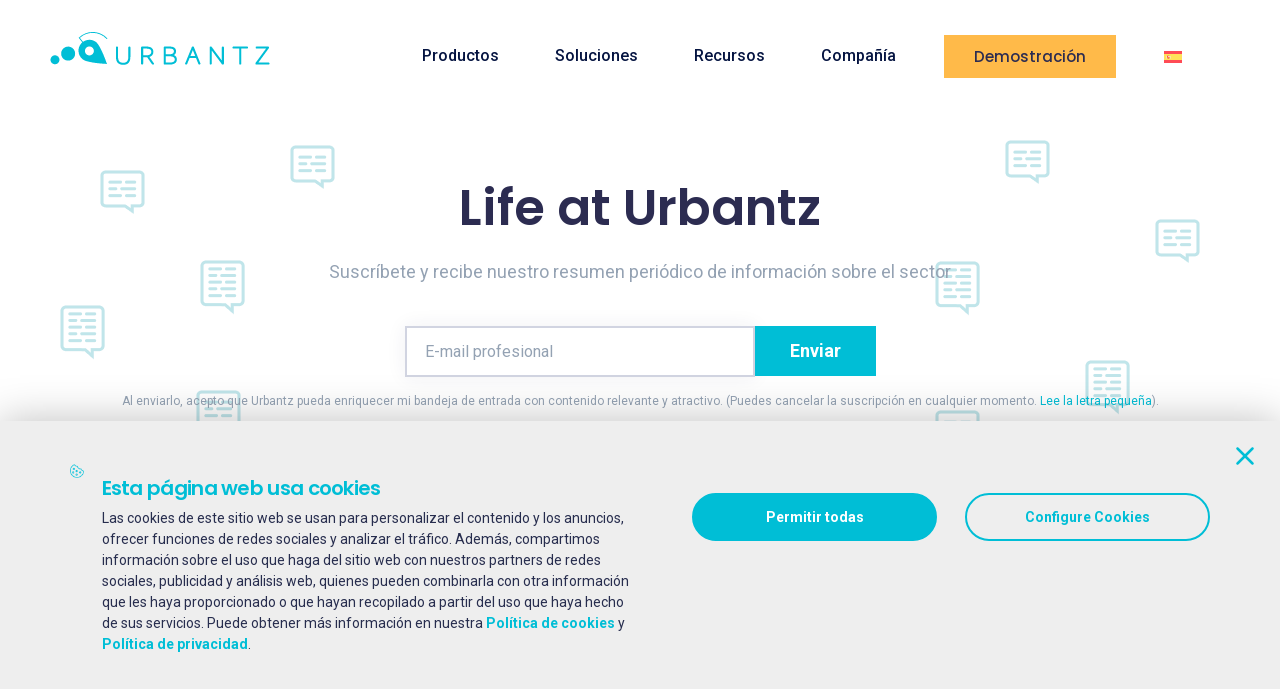

--- FILE ---
content_type: text/html; charset=UTF-8
request_url: https://urbantz.com/es/tag/life-at-urbantz-es/
body_size: 18376
content:
<!DOCTYPE html><html dir="ltr" lang="es-ES" prefix="og: https://ogp.me/ns#"><head><meta charset="UTF-8"><link rel="preconnect" href="https://fonts.gstatic.com/" crossorigin /><meta http-equiv="X-UA-Compatible" content="IE=edge"><meta name="viewport" content="width=device-width, initial-scale=1.0"><title>Life at Urbantz | Urbantz</title><link rel="alternate" hreflang="en" href="https://urbantz.com/tag/life-at-urbantz/" /><link rel="alternate" hreflang="fr" href="https://urbantz.com/fr/tag/life-at-urbantz-fr/" /><link rel="alternate" hreflang="es" href="https://urbantz.com/es/tag/life-at-urbantz-es/" /><link rel="alternate" hreflang="de" href="https://urbantz.com/de/tag/life-at-urbantz-de/" /><link rel="alternate" hreflang="it" href="https://urbantz.com/it/tag/life-at-urbantz-it/" /><link rel="alternate" hreflang="x-default" href="https://urbantz.com/tag/life-at-urbantz/" /><meta name="description" content="Find out more about Life at Urbantz with Urbantz." /><meta name="robots" content="max-image-preview:large" /><link rel="canonical" href="https://urbantz.com/es/tag/life-at-urbantz-es/" /><link rel="next" href="https://urbantz.com/es/tag/life-at-urbantz-es/page/2/" /><meta name="generator" content="All in One SEO (AIOSEO) 4.9.3" /> <script type="application/ld+json" class="aioseo-schema">{"@context":"https:\/\/schema.org","@graph":[{"@type":"BreadcrumbList","@id":"https:\/\/urbantz.com\/es\/tag\/life-at-urbantz-es\/#breadcrumblist","itemListElement":[{"@type":"ListItem","@id":"https:\/\/urbantz.com\/es\/#listItem","position":1,"name":"Home","item":"https:\/\/urbantz.com\/es\/","nextItem":{"@type":"ListItem","@id":"https:\/\/urbantz.com\/es\/tag\/life-at-urbantz-es\/#listItem","name":"Life at Urbantz"}},{"@type":"ListItem","@id":"https:\/\/urbantz.com\/es\/tag\/life-at-urbantz-es\/#listItem","position":2,"name":"Life at Urbantz","previousItem":{"@type":"ListItem","@id":"https:\/\/urbantz.com\/es\/#listItem","name":"Home"}}]},{"@type":"CollectionPage","@id":"https:\/\/urbantz.com\/es\/tag\/life-at-urbantz-es\/#collectionpage","url":"https:\/\/urbantz.com\/es\/tag\/life-at-urbantz-es\/","name":"Life at Urbantz | Urbantz","description":"Find out more about Life at Urbantz with Urbantz.","inLanguage":"es-ES","isPartOf":{"@id":"https:\/\/urbantz.com\/es\/#website"},"breadcrumb":{"@id":"https:\/\/urbantz.com\/es\/tag\/life-at-urbantz-es\/#breadcrumblist"}},{"@type":"Organization","@id":"https:\/\/urbantz.com\/es\/#organization","name":"URBANTZ | Last mile delivery management","url":"https:\/\/urbantz.com\/es\/","logo":{"@type":"ImageObject","url":"https:\/\/urbantz.com\/wp-content\/uploads\/2021\/07\/logo.svg","@id":"https:\/\/urbantz.com\/es\/tag\/life-at-urbantz-es\/#organizationLogo"},"image":{"@id":"https:\/\/urbantz.com\/es\/tag\/life-at-urbantz-es\/#organizationLogo"},"sameAs":["https:\/\/www.facebook.com\/urbantz\/","https:\/\/twitter.com\/urbantz\/","https:\/\/www.instagram.com\/urbantz.official\/","https:\/\/www.linkedin.com\/company\/urbantz\/"]},{"@type":"WebSite","@id":"https:\/\/urbantz.com\/es\/#website","url":"https:\/\/urbantz.com\/es\/","name":"Urbantz","inLanguage":"es-ES","publisher":{"@id":"https:\/\/urbantz.com\/es\/#organization"}}]}</script> <link rel="preconnect" href="https://fonts.googleapis.com"><link rel="preconnect" href="https://fonts.gstatic.com" crossorigin><link rel="preconnect" href="https://js.hsforms.net"><link rel="dns-prefetch" href="//www.googletagmanager.com"><link rel="dns-prefetch" href="//api.hsforms.com"><link rel='dns-prefetch' href='//js.hsforms.net' /><link rel='dns-prefetch' href='//fonts.googleapis.com' /><link rel="alternate" type="application/rss+xml" title="Urbantz &raquo; Feed" href="https://urbantz.com/es/feed/" /><link rel="alternate" type="application/rss+xml" title="Urbantz &raquo; Feed de los comentarios" href="https://urbantz.com/es/comments/feed/" /><link rel="alternate" type="application/rss+xml" title="Urbantz &raquo; Etiqueta Life at Urbantz del feed" href="https://urbantz.com/es/tag/life-at-urbantz-es/feed/" /><style id='wp-img-auto-sizes-contain-inline-css' type='text/css'>img:is([sizes=auto i],[sizes^="auto," i]){contain-intrinsic-size:3000px 1500px}</style><style id="litespeed-ccss">:root{--wp--preset--aspect-ratio--square:1;--wp--preset--aspect-ratio--4-3:4/3;--wp--preset--aspect-ratio--3-4:3/4;--wp--preset--aspect-ratio--3-2:3/2;--wp--preset--aspect-ratio--2-3:2/3;--wp--preset--aspect-ratio--16-9:16/9;--wp--preset--aspect-ratio--9-16:9/16;--wp--preset--color--black:#000000;--wp--preset--color--cyan-bluish-gray:#abb8c3;--wp--preset--color--white:#ffffff;--wp--preset--color--pale-pink:#f78da7;--wp--preset--color--vivid-red:#cf2e2e;--wp--preset--color--luminous-vivid-orange:#ff6900;--wp--preset--color--luminous-vivid-amber:#fcb900;--wp--preset--color--light-green-cyan:#7bdcb5;--wp--preset--color--vivid-green-cyan:#00d084;--wp--preset--color--pale-cyan-blue:#8ed1fc;--wp--preset--color--vivid-cyan-blue:#0693e3;--wp--preset--color--vivid-purple:#9b51e0;--wp--preset--gradient--vivid-cyan-blue-to-vivid-purple:linear-gradient(135deg,rgba(6,147,227,1) 0%,rgb(155,81,224) 100%);--wp--preset--gradient--light-green-cyan-to-vivid-green-cyan:linear-gradient(135deg,rgb(122,220,180) 0%,rgb(0,208,130) 100%);--wp--preset--gradient--luminous-vivid-amber-to-luminous-vivid-orange:linear-gradient(135deg,rgba(252,185,0,1) 0%,rgba(255,105,0,1) 100%);--wp--preset--gradient--luminous-vivid-orange-to-vivid-red:linear-gradient(135deg,rgba(255,105,0,1) 0%,rgb(207,46,46) 100%);--wp--preset--gradient--very-light-gray-to-cyan-bluish-gray:linear-gradient(135deg,rgb(238,238,238) 0%,rgb(169,184,195) 100%);--wp--preset--gradient--cool-to-warm-spectrum:linear-gradient(135deg,rgb(74,234,220) 0%,rgb(151,120,209) 20%,rgb(207,42,186) 40%,rgb(238,44,130) 60%,rgb(251,105,98) 80%,rgb(254,248,76) 100%);--wp--preset--gradient--blush-light-purple:linear-gradient(135deg,rgb(255,206,236) 0%,rgb(152,150,240) 100%);--wp--preset--gradient--blush-bordeaux:linear-gradient(135deg,rgb(254,205,165) 0%,rgb(254,45,45) 50%,rgb(107,0,62) 100%);--wp--preset--gradient--luminous-dusk:linear-gradient(135deg,rgb(255,203,112) 0%,rgb(199,81,192) 50%,rgb(65,88,208) 100%);--wp--preset--gradient--pale-ocean:linear-gradient(135deg,rgb(255,245,203) 0%,rgb(182,227,212) 50%,rgb(51,167,181) 100%);--wp--preset--gradient--electric-grass:linear-gradient(135deg,rgb(202,248,128) 0%,rgb(113,206,126) 100%);--wp--preset--gradient--midnight:linear-gradient(135deg,rgb(2,3,129) 0%,rgb(40,116,252) 100%);--wp--preset--font-size--small:13px;--wp--preset--font-size--medium:20px;--wp--preset--font-size--large:36px;--wp--preset--font-size--x-large:42px;--wp--preset--spacing--20:0.44rem;--wp--preset--spacing--30:0.67rem;--wp--preset--spacing--40:1rem;--wp--preset--spacing--50:1.5rem;--wp--preset--spacing--60:2.25rem;--wp--preset--spacing--70:3.38rem;--wp--preset--spacing--80:5.06rem;--wp--preset--shadow--natural:6px 6px 9px rgba(0, 0, 0, 0.2);--wp--preset--shadow--deep:12px 12px 50px rgba(0, 0, 0, 0.4);--wp--preset--shadow--sharp:6px 6px 0px rgba(0, 0, 0, 0.2);--wp--preset--shadow--outlined:6px 6px 0px -3px rgba(255, 255, 255, 1), 6px 6px rgba(0, 0, 0, 1);--wp--preset--shadow--crisp:6px 6px 0px rgba(0, 0, 0, 1)}:root{--blue:#007bff;--indigo:#6610f2;--purple:#6f42c1;--pink:#e83e8c;--red:#dc3545;--orange:#fd7e14;--yellow:#ffc107;--green:#28a745;--teal:#20c997;--cyan:#17a2b8;--white:#fff;--gray:#6c757d;--gray-dark:#343a40;--primary:#007bff;--secondary:#6c757d;--success:#28a745;--info:#17a2b8;--warning:#ffc107;--danger:#dc3545;--light:#f8f9fa;--dark:#343a40;--breakpoint-xs:0;--breakpoint-sm:576px;--breakpoint-md:768px;--breakpoint-lg:992px;--breakpoint-xl:1200px;--font-family-sans-serif:-apple-system,BlinkMacSystemFont,"Segoe UI",Roboto,"Helvetica Neue",Arial,sans-serif,"Apple Color Emoji","Segoe UI Emoji","Segoe UI Symbol";--font-family-monospace:SFMono-Regular,Menlo,Monaco,Consolas,"Liberation Mono","Courier New",monospace}*,::after,::before{box-sizing:border-box}html{font-family:sans-serif;line-height:1.15;-webkit-text-size-adjust:100%;-ms-text-size-adjust:100%;-ms-overflow-style:scrollbar}@-ms-viewport{width:device-width}header,nav,section{display:block}body{margin:0;font-family:-apple-system,BlinkMacSystemFont,"Segoe UI",Roboto,"Helvetica Neue",Arial,sans-serif,"Apple Color Emoji","Segoe UI Emoji","Segoe UI Symbol";font-size:1rem;font-weight:400;line-height:1.5;color:#212529;text-align:left;background-color:#fff}h1,h4{margin-top:0;margin-bottom:.5rem}ul{margin-top:0;margin-bottom:1rem}ul ul{margin-bottom:0}a{color:#007bff;text-decoration:none;background-color:#fff0;-webkit-text-decoration-skip:objects}img{vertical-align:middle;border-style:none}button{border-radius:0}button,input{margin:0;font-family:inherit;font-size:inherit;line-height:inherit}button,input{overflow:visible}button{text-transform:none}[type=submit],button,html [type=button]{-webkit-appearance:button}[type=button]::-moz-focus-inner,[type=submit]::-moz-focus-inner,button::-moz-focus-inner{padding:0;border-style:none}[type=search]{outline-offset:-2px;-webkit-appearance:none}[type=search]::-webkit-search-cancel-button,[type=search]::-webkit-search-decoration{-webkit-appearance:none}::-webkit-file-upload-button{font:inherit;-webkit-appearance:button}h1,h4{margin-bottom:.5rem;font-family:inherit;font-weight:500;line-height:1.2;color:inherit}h1{font-size:2.5rem}h4{font-size:1.5rem}.img-fluid{max-width:100%;height:auto}.container{width:100%;padding-right:15px;padding-left:15px;margin-right:auto;margin-left:auto}@media (min-width:576px){.container{max-width:540px}}@media (min-width:768px){.container{max-width:720px}}@media (min-width:992px){.container{max-width:960px}}@media (min-width:1200px){.container{max-width:1140px}}.row{display:-ms-flexbox;display:flex;-ms-flex-wrap:wrap;flex-wrap:wrap;margin-right:-15px;margin-left:-15px}.col-12,.col-lg,.col-lg-4,.col-lg-8{position:relative;width:100%;min-height:1px;padding-right:15px;padding-left:15px}.col-12{-ms-flex:0 0 100%;flex:0 0 100%;max-width:100%}@media (min-width:992px){.col-lg{-ms-flex-preferred-size:0;flex-basis:0%;-ms-flex-positive:1;flex-grow:1;max-width:100%}.col-lg-4{-ms-flex:0 0 33.333333%;flex:0 0 33.333333%;max-width:33.333333%}.col-lg-8{-ms-flex:0 0 66.666667%;flex:0 0 66.666667%;max-width:66.666667%}}.form-control{display:block;width:100%;padding:.375rem .75rem;font-size:1rem;line-height:1.5;color:#495057;background-color:#fff;background-clip:padding-box;border:1px solid #ced4da;border-radius:.25rem}.form-control::-ms-expand{background-color:#fff0;border:0}.form-control::-webkit-input-placeholder{color:#6c757d;opacity:1}.form-control::-moz-placeholder{color:#6c757d;opacity:1}.form-control:-ms-input-placeholder{color:#6c757d;opacity:1}.form-control::-ms-input-placeholder{color:#6c757d;opacity:1}.collapse:not(.show){display:none}.input-group{position:relative;display:-ms-flexbox;display:flex;-ms-flex-wrap:wrap;flex-wrap:wrap;-ms-flex-align:stretch;align-items:stretch;width:100%}.input-group>.form-control{position:relative;-ms-flex:1 1 auto;flex:1 1 auto;width:1%;margin-bottom:0}.input-group>.form-control:not(:last-child){border-top-right-radius:0;border-bottom-right-radius:0}.nav-link{display:block;padding:.5rem 1rem}.navbar{position:relative;display:-ms-flexbox;display:flex;-ms-flex-wrap:wrap;flex-wrap:wrap;-ms-flex-align:center;align-items:center;-ms-flex-pack:justify;justify-content:space-between;padding:.5rem 1rem}.navbar-brand{display:inline-block;padding-top:.3125rem;padding-bottom:.3125rem;margin-right:1rem;font-size:1.25rem;line-height:inherit;white-space:nowrap}.navbar-nav{display:-ms-flexbox;display:flex;-ms-flex-direction:column;flex-direction:column;padding-left:0;margin-bottom:0;list-style:none}.navbar-nav .nav-link{padding-right:0;padding-left:0}.navbar-collapse{-ms-flex-preferred-size:100%;flex-basis:100%;-ms-flex-positive:1;flex-grow:1;-ms-flex-align:center;align-items:center}.navbar-toggler{padding:.25rem .75rem;font-size:1.25rem;line-height:1;background-color:#fff0;border:1px solid #fff0;border-radius:.25rem}@media (min-width:992px){.navbar-expand-lg{-ms-flex-flow:row nowrap;flex-flow:row nowrap;-ms-flex-pack:start;justify-content:flex-start}.navbar-expand-lg .navbar-nav{-ms-flex-direction:row;flex-direction:row}.navbar-expand-lg .navbar-nav .nav-link{padding-right:.5rem;padding-left:.5rem}.navbar-expand-lg .navbar-collapse{display:-ms-flexbox!important;display:flex!important;-ms-flex-preferred-size:auto;flex-basis:auto}.navbar-expand-lg .navbar-toggler{display:none}}body{padding:0}body{position:relative;margin:0;font:400 16px/24px"Roboto",sans-serif;letter-spacing:0;color:#2c2c51;overflow-x:hidden;z-index:0}h1,h4{margin-top:unset;font-family:"Poppins",sans-serif;color:#2c2c51;font-weight:600}a,button{text-decoration:none;outline:0}.navbar-toggler{padding:0;margin-left:20px}a{color:#00bed6}input{font-size:14px}h1,h4{margin-bottom:15px;line-height:1.5}img,button[type=submit],a,li,span,button{text-decoration:none!important}img{max-width:100%}ul{padding:0}ul li{list-style:none}ul{margin-top:0}::-webkit-input-placeholder{opacity:1;color:#2c2c51;font-family:"Roboto",sans-serif;font-size:18px;line-height:21px}@media (max-width:767.98px){::-webkit-input-placeholder{font-size:16px}}::-moz-placeholder{opacity:1;color:#2c2c51;font-family:"Roboto",Sans-serif;font-size:18px;line-height:21px}@media (max-width:767.98px){::-moz-placeholder{font-size:16px}}:-moz-placeholder{opacity:1;color:#2c2c51;font-family:"Roboto",Sans-serif;font-size:18px;line-height:21px}@media (max-width:767.98px){:-moz-placeholder{font-size:16px}}:-ms-input-placeholder{opacity:1;color:#2c2c51;font-family:"Roboto",Sans-serif;font-size:18px;line-height:21px}@media (max-width:767.98px){:-ms-input-placeholder{font-size:16px}}:focus::-webkit-input-placeholder{opacity:0}:focus::-moz-placeholder{opacity:0}:focus:-moz-placeholder{opacity:0}:focus:-ms-input-placeholder{opacity:0}.u-button{display:inline-block;padding:15px 20px;font-size:20px;line-height:24px;font-weight:700;color:#272d4e;font-family:"Roboto",sans-serif;border:2px solid #fff0}@media (max-width:1199.98px){.u-button{font-size:18px;line-height:24px}}.u-button_yellow{background:#ffba49;color:#2c2c51}input[type=search]{border-radius:initial!important}.m-t-100{margin-top:100px!important}@media (max-width:991.98px){.m-md-t-50{margin-top:50px!important}}html{box-sizing:border-box;-ms-overflow-style:scrollbar}*,*::before,*::after{box-sizing:inherit}.container{width:100%;padding-right:15px;padding-left:15px;margin-right:auto;margin-left:auto}@media (min-width:576px){.container{max-width:540px}}@media (min-width:768px){.container{max-width:720px}}@media (min-width:992px){.container{max-width:960px}}@media (min-width:1200px){.container{max-width:1140px}}.row{display:flex;flex-wrap:wrap;margin-right:-15px;margin-left:-15px}.col-lg,.col-lg-8,.col-lg-4,.col-12{position:relative;width:100%;padding-right:15px;padding-left:15px}.col-12{flex:0 0 100%;max-width:100%}@media (min-width:992px){.col-lg{flex-basis:0%;flex-grow:1;max-width:100%}.col-lg-4{flex:0 0 33.33333333%;max-width:33.33333333%}.col-lg-8{flex:0 0 66.66666667%;max-width:66.66666667%}}.container{width:100%;padding-right:15px;padding-left:15px;margin-right:auto;margin-left:auto}@media (min-width:576px){.container{max-width:540px}}@media (min-width:768px){.container{max-width:720px}}@media (min-width:992px){.container{max-width:960px}}@media (min-width:1200px){.container{max-width:1140px}}.row{display:flex;flex-wrap:wrap;margin-right:-15px;margin-left:-15px}.col-12,.col-lg-4,.col-lg-8,.col-lg{position:relative;width:100%;padding-right:15px;padding-left:15px}.col-12{flex:0 0 100%;max-width:100%}@media (min-width:992px){.col-lg{flex-basis:0%;flex-grow:1;max-width:100%}.col-lg-4{flex:0 0 33.33333333%;max-width:33.33333333%}.col-lg-8{flex:0 0 66.66666667%;max-width:66.66666667%}}.nav-link{display:block;padding:.5rem 1rem}.navbar{position:relative;display:flex;flex-wrap:wrap;align-items:center;justify-content:space-between;padding:.5rem 1rem}.navbar .container{display:flex;flex-wrap:wrap;align-items:center;justify-content:space-between}.navbar-brand{display:inline-block;padding-top:.3125rem;padding-bottom:.3125rem;margin-right:1rem;font-size:1.25rem;line-height:inherit;white-space:nowrap}.navbar-nav{display:flex;flex-direction:column;padding-left:0;margin-bottom:0;list-style:none}.navbar-nav .nav-link{padding-right:0;padding-left:0}.navbar-collapse{flex-basis:100%;flex-grow:1;align-items:center}.navbar-toggler{padding:.25rem .75rem;font-size:1.25rem;line-height:1;background-color:#fff0;border:1px solid #fff0;border-radius:.25rem}@media (min-width:992px){.navbar-expand-lg{flex-flow:row nowrap;justify-content:flex-start}.navbar-expand-lg .navbar-nav{flex-direction:row}.navbar-expand-lg .navbar-nav .nav-link{padding-right:.5rem;padding-left:.5rem}.navbar-expand-lg .navbar-collapse{display:flex!important;flex-basis:auto}.navbar-expand-lg .navbar-toggler{display:none}}.collapse:not(.show){display:none}.header{position:absolute;top:0;left:0;z-index:999;width:100%;margin-top:10px}.header .navbar{padding:0 50px}@media (max-width:991.98px){.header .navbar{padding:0 15px!important}}.header .navbar .menu{margin-left:auto;margin-top:0}@media (max-width:991.98px){.header .navbar .menu{padding:0 0 20px}}.header .navbar .menu-item{position:relative;margin-right:40px;padding:27px 0;font:500 16px/21px"Roboto",sans-serif;color:#051441}@media (max-width:991.98px){.header .navbar .menu-item{padding:8px 16px;border-bottom:1px solid #d1d4e1;margin-right:0}}@media (min-width:992px) and (max-width:1199.98px){.header .navbar .menu-item{margin-right:25px}}.header .navbar .menu-item-has-children{position:relative}.header .navbar .menu-item>a{color:inherit}@media (min-width:992px){.header .navbar .menu-item>a{border-bottom:1px solid #fff0}}@media (max-width:991.98px){.header .navbar .menu-item .expand{position:absolute;right:5px;top:3px;width:24px;height:24px;padding:25px;background:url(data:image/svg+xml,%3Csvg\ width=\'24\'\ height=\'25\'\ viewBox=\'0\ 0\ 24\ 25\'\ fill=\'none\'\ xmlns=\'http://www.w3.org/2000/svg\'%3E%3Cpath\ d=\'M6\ 9.5L12\ 15.5L18\ 9.5\'\ stroke=\'%23181C34\'\ stroke-width=\'2\'\ stroke-linecap=\'round\'\ stroke-linejoin=\'round\'/%3E%3C/svg%3E%0A)center no-repeat}}.header .navbar .menu-item .sub-menu{position:absolute;min-width:300px;padding:35px;margin:25px 0 0;z-index:1;opacity:0;visibility:hidden;transform:translateY(20px);background:#fff;list-style:none}@media (min-width:992px){.header .navbar .menu-item .sub-menu{box-shadow:-1px 2px 19px 3px rgb(14 0 40/.05)}}@media (max-width:991.98px){.header .navbar .menu-item .sub-menu{position:static;display:none;padding:10px 20px;margin:0;transform:none;opacity:1;visibility:visible}}.header .navbar .menu-item .sub-menu .menu-item{margin:0 0 11px 0;padding:0}@media (max-width:991.98px){.header .navbar .menu-item .sub-menu .menu-item{margin:0;border-bottom:0}}.header .navbar .menu-item .sub-menu .menu-item:last-child{margin-bottom:0}.header .navbar .menu-item .advanced-menu{position:fixed;top:110px;left:50%;z-index:50;width:max-content;transform:translate(-50%);visibility:hidden}@media (max-width:991.98px){.header .navbar .menu-item .advanced-menu{position:static;top:0;left:0;display:none;width:100%;visibility:visible;transform:none}}.header .navbar .menu-item .advanced-menu .wrapper{min-width:200px;margin:0;max-height:calc(100vh - 140px);overflow:auto;opacity:0;visibility:hidden;transform:translateY(20px);background:#fff}@media (min-width:992px){.header .navbar .menu-item .advanced-menu .wrapper{box-shadow:-1px 2px 19px 3px rgb(14 0 40/.05)}}@media (max-width:991.98px){.header .navbar .menu-item .advanced-menu .wrapper{margin:0-20px;opacity:1;visibility:visible;transform:none;max-height:unset}}.header .navbar .menu-item .advanced-menu .wrapper .nav-item{padding:40px 17px 48px 33px}@media (max-width:991.98px){.header .navbar .menu-item .advanced-menu .wrapper .nav-item{padding:27px 0}}.header .navbar .menu-item .advanced-menu .wrapper .nav-item__title{font:14px"Roboto",sans-serif;font-weight:700;line-height:16px;color:#272d4e}.header .navbar .menu-item .advanced-menu .wrapper .nav-item__title:after{content:"";display:block;width:100%;height:0;margin-top:16px;border-bottom:1px solid #d1d4e1}.header .navbar .menu-item .advanced-menu .wrapper .nav-item__list{padding:0;margin:30px 0 0;list-style:none}.header .navbar .menu-item .advanced-menu .wrapper .nav-item__list-icon{margin:25px 0 0;padding:0;position:relative}.header .navbar .menu-item .advanced-menu .wrapper .nav-item__list-icon:before{content:"";position:absolute;top:3px;left:0;width:24px;height:24px;background-size:24px}.header .navbar .menu-item .advanced-menu .wrapper .nav-item__list-icon a{display:inline-flex;margin-left:34px;flex-direction:column;font:500 14px/16px"Roboto",sans-serif;color:#181c34}.header .navbar .menu-item .advanced-menu .wrapper .nav-item__list-icon a span{margin-top:4px;color:#636779;font-weight:400;font-size:12px;line-height:22px}.header .navbar .menu-item .advanced-menu .wrapper .nav-item__list-icon_dashboard:before{background-image:url(/wp-content/themes/saasland/gulp/assets/build/img/menu/Dashboard.svg)}.header .navbar .menu-item .advanced-menu .wrapper .nav-item__list-icon_insights:before{background-image:url(/wp-content/themes/saasland/gulp/assets/build/img/menu/Insights.svg)}.header .navbar .menu-item .advanced-menu .wrapper .nav-item__list-icon_management:before{background-image:url(/wp-content/themes/saasland/gulp/assets/build/img/menu/Management.svg)}.header .navbar .menu-item .advanced-menu .wrapper .nav-item__list-icon_deliveryRoad:before{background-image:url(/wp-content/themes/saasland/gulp/assets/build/img/menu/delivery-road.svg)}.header .navbar .menu-item .advanced-menu .wrapper .nav-item__list-icon_settings:before{background-image:url(/wp-content/themes/saasland/gulp/assets/build/img/menu/settings.svg)}.header .navbar .menu-item .advanced-menu .wrapper .nav-item__list-icon_delivery:before{background-image:url(/wp-content/themes/saasland/gulp/assets/build/img/menu/Delivery.svg)}.header .navbar .menu-item .advanced-menu .wrapper .nav-item__list-icon_time:before{background-image:url(/wp-content/themes/saasland/gulp/assets/build/img/menu/time.svg)}.header .navbar .menu-item .advanced-menu .wrapper .nav-item__list-icon_mobileDevice:before{background-image:url(/wp-content/themes/saasland/gulp/assets/build/img/menu/MobileDevice.svg)}.header .navbar .menu-item .advanced-menu .wrapper .nav-item__list-icon_communication:before{background-image:url(/wp-content/themes/saasland/gulp/assets/build/img/menu/CustomerSupport.svg)}.header .navbar .menu-item .advanced-menu .wrapper .nav-item__list-icon_returns:before{background-image:url(/wp-content/themes/saasland/gulp/assets/build/img/menu/delivery5.svg)}.header .navbar .menu-item .advanced-menu .wrapper .nav-item__list-icon_network:before{background-image:url(/wp-content/themes/saasland/gulp/assets/build/img/menu/Network.svg)}.header .navbar .menu-item .advanced-menu .wrapper .nav-item__list-icon_networkBuilder:before{background-image:url(/wp-content/themes/saasland/gulp/assets/build/img/menu/Build.svg)}.header .navbar .menu-item .advanced-menu .wrapper .nav-item__list-icon_api:before{background-image:url(/wp-content/themes/saasland/gulp/assets/build/img/menu/Setup.svg)}.header .navbar .menu-item .advanced-menu .wrapper .nav-item__list-icon_shop:before{background-image:url(/wp-content/themes/saasland/gulp/assets/build/img/menu/Shop.svg)}.header .navbar .menu-item .advanced-menu .wrapper .nav-item__list-icon_timer:before{background-image:url(/wp-content/themes/saasland/gulp/assets/build/img/menu/Timer.svg)}.header .navbar .menu-item .advanced-menu .wrapper .nav-item__list-icon_location:before{background-image:url(/wp-content/themes/saasland/gulp/assets/build/img/menu/Location.svg)}.header .navbar .menu-item .advanced-menu .wrapper .nav-item__list-icon_locationTime:before{background-image:url(/wp-content/themes/saasland/gulp/assets/build/img/menu/LocationTime.svg)}.header .navbar .menu-item .advanced-menu .wrapper .nav-item__list-icon_handshake:before{background-image:url(/wp-content/themes/saasland/gulp/assets/build/img/menu/Handshake.svg)}.header .navbar .menu-item .advanced-menu .wrapper .nav-item__list-icon_refrigeration:before{background-image:url(/wp-content/themes/saasland/gulp/assets/build/img/menu/Refrigeration.svg)}.header .navbar .menu-item .advanced-menu .wrapper .nav-item__list-icon_sustainability:before{background-image:url(/wp-content/themes/saasland/gulp/assets/build/img/menu/Sustainability.svg)}@media (max-width:991.98px){.header .navbar-collapse{overflow:auto;margin-top:10px;margin-left:-15px;margin-right:-15px;max-height:calc(100vh - 65px);background:#fff}}@media (min-width:991.98px){.header .navbar-brand{position:relative;top:-8px}}@media (max-width:991.98px){.header .navbar-brand img{padding:10px 0}}.header .navbar-toggler .menu-toggle{position:relative;display:block;width:22px;height:22px}.header .navbar-toggler .menu-toggle .hamburger span,.header .navbar-toggler .menu-toggle .hamburger-cross span{background:#051441}.header .navbar-toggler .menu-toggle .hamburger{position:absolute;display:block;height:100%;width:100%}.header .navbar-toggler .menu-toggle .hamburger span{position:relative;top:0;left:0;width:0;height:2px;display:block;margin:4px 0;border-radius:3px}.header .navbar-toggler .menu-toggle .hamburger-cross{position:absolute;height:100%;width:100%;transform:rotate(45deg);display:block}.header .navbar-toggler .menu-toggle .hamburger-cross span{position:absolute;display:block;border-radius:3px}.header .navbar-toggler .menu-toggle .hamburger-cross span:nth-child(1){top:0;left:10px;width:2px;height:100%}.header .navbar-toggler .menu-toggle .hamburger-cross span:nth-child(2){top:10px;left:0;width:100%;height:2px}.header .navbar-toggler.collapsed .menu-toggle .hamburger span{width:100%}.header .navbar-toggler.collapsed .hamburger-cross span:nth-child(1){height:0!important}.header .navbar-toggler.collapsed .hamburger-cross span:nth-child(2){width:0!important}.header .u-button.u-button_yellow{padding:8px 28px;align-self:center;margin-right:0}@media (max-width:991.98px){.header .u-button.u-button_yellow{margin-top:20px!important}}.header .u-button.u-button_yellow a{position:relative;padding:0;color:#2c2c51!important;font:500 15px"Poppins",sans-serif;border:none!important}.header .menu-item-language.menu-item-language-current{margin-left:40px;border:0}@media (min-width:992px) and (max-width:1199.98px){.header .menu-item-language.menu-item-language-current{margin-left:25px}}@media (max-width:991.98px){.header .menu-item-language.menu-item-language-current{margin-left:unset}}@media (max-width:991.98px){.header .menu-item-language.menu-item-language-current>a{display:none}}.header .menu-item-language.menu-item-language-current .wpml-ls-flag{min-width:18px}.header .menu-item-language.menu-item-language-current .sub-menu{right:-15px;z-index:999;min-width:60px;padding:10px 5px;display:flex;flex-direction:column;justify-content:center;align-items:center;background:#fff}@media (max-width:991.98px){.header .menu-item-language.menu-item-language-current .sub-menu{flex-direction:row}}@media (max-width:991.98px){.header .menu-item-language.menu-item-language-current .sub-menu .nav-link{margin-left:10px;margin-right:10px}}.single-post{padding-top:150px}.single-post .header .menu-item{color:#fff!important}@media (max-width:991.98px){.single-post .header .menu-item{color:#051441!important}}.single-post .header .menu-item-has-children:after{background-image:url(data:image/svg+xml,%3Csvg\ xmlns=\'http://www.w3.org/2000/svg\'\ viewBox=\'0\ 0\ 448\ 512\'\ data-fa-i2svg=\'\'%3E%3Cpath\ fill=\'%23fff\'\ d=\'M207.029\ 381.476L12.686\ 187.132c-9.373-9.373-9.373-24.569\ 0-33.941l22.667-22.667c9.357-9.357\ 24.522-9.375\ 33.901-.04L224\ 284.505l154.745-154.021c9.379-9.335\ 24.544-9.317\ 33.901.04l22.667\ 22.667c9.373\ 9.373\ 9.373\ 24.569\ 0\ 33.941L240.971\ 381.476c-9.373\ 9.372-24.569\ 9.372-33.942\ 0z\'%3E%3C/path%3E%3C/svg%3E)!important}.single-post .header .menu-item .sub-menu .menu-item{color:#051441!important}.single-post .header .menu-toggle .hamburger span,.single-post .header .menu-toggle .hamburger-cross span{background:#00bed6}.single-post .header:not(.header_fixed) .navbar-brand img{content:url(/wp-content/themes/saasland/gulp/assets/build/img/logos/logo-urbantz-white.svg)}.single-post .header:not(.header_fixed) .menu-toggle .hamburger span,.single-post .header:not(.header_fixed) .menu-toggle .hamburger-cross span{background:#fff}.sidebar-search{margin-top:10px}.sidebar-search-form form{position:relative;margin-top:30px;margin-bottom:30px}.sidebar-search-form form input{width:100%;padding:15px 20px;opacity:.6;border:2px solid #e3e3e3;box-sizing:border-box;font:300 14px"Poppins",sans-serif;color:#677294;background-color:#fff;box-shadow:0 2px 3px 0 rgb(0 0 0/.08)}.sidebar-search-form form button{position:absolute;top:18px;right:20px;z-index:3;opacity:.6;border:unset;background:#fff0}.sidebar-search-form form button:before{content:url(/wp-content/themes/saasland/gulp/assets/build/img/icons/search-icon.png)}.sidebar-tag{display:inline-block;padding:10px 20px;font-family:"Roboto",sans-serif;font-size:16px;background:#f1f7ff;color:#94a2b3}.sidebar-tag:not(:last-child){margin-right:10px;margin-bottom:20px}.sidebar__title{font-size:24px;line-height:36px}.single-hero{margin-top:-150px;width:100%;padding:116px 0 100px;text-align:center;background-image:linear-gradient(140deg,#00bed6 39%,#9ad8e1 100%);color:#fff}.single-hero__tags a{color:#fff}.single-hero__title{color:#fff;margin-top:30px;line-height:1;padding:0 160px}@media (max-width:991.98px){.single-hero__title{padding:0 50px}}@media (max-width:767.98px){.single-hero__title{margin-top:20px}}.single-hero__date{margin-top:20px}.single-post .blog_area_two{padding-top:50px;padding-bottom:40px}.single .sidebar-search-form form button{top:15px}:root{--direction-multiplier:1}:root{--page-title-display:block}@media (prefers-reduced-motion:no-preference){html{scroll-behavior:smooth}}@media (min-width:1200px){.container{max-width:1170px!important}}@media (min-width:1441px){.container{max-width:1330px!important}}body{padding:0}body{font:300 15px/28px"Poppins",sans-serif;letter-spacing:0;color:#677294;overflow-x:hidden;z-index:0;position:relative}h1,h4{font-family:"Poppins",sans-serif;color:#2c2c51;font-weight:600}a,button{text-decoration:none;outline:0}.navbar-toggler{padding:0;margin-left:20px}@media (min-width:1250px){.container{max-width:1200px}}@media (max-width:767px){.container{max-width:100%}}.blog_list_item_two{position:relative}html,body{scroll-behavior:smooth}.elementor-kit-20060{--e-global-color-primary:#6EC1E4;--e-global-color-secondary:#272D4E;--e-global-color-text:#272D4E;--e-global-color-accent:#61CE70;--e-global-typography-primary-font-family:"Roboto";--e-global-typography-primary-font-weight:600;--e-global-typography-secondary-font-family:"Roboto Slab";--e-global-typography-secondary-font-weight:400;--e-global-typography-text-font-family:"Roboto";--e-global-typography-text-font-weight:400;--e-global-typography-accent-font-family:"Roboto";--e-global-typography-accent-font-weight:500}body{color:#2c2c51}</style><script>WebFontConfig={google:{families:["Poppins:300,400,500,600,700,900&display=swap"]}};if ( typeof WebFont === "object" && typeof WebFont.load === "function" ) { WebFont.load( WebFontConfig ); }</script><script data-optimized="1" src="https://urbantz.com/wp-content/plugins/litespeed-cache/assets/js/webfontloader.min.js"></script><script>!function(a){"use strict";var b=function(b,c,d){function e(a){return h.body?a():void setTimeout(function(){e(a)})}function f(){i.addEventListener&&i.removeEventListener("load",f),i.media=d||"all"}var g,h=a.document,i=h.createElement("link");if(c)g=c;else{var j=(h.body||h.getElementsByTagName("head")[0]).childNodes;g=j[j.length-1]}var k=h.styleSheets;i.rel="stylesheet",i.href=b,i.media="only x",e(function(){g.parentNode.insertBefore(i,c?g:g.nextSibling)});var l=function(a){for(var b=i.href,c=k.length;c--;)if(k[c].href===b)return a();setTimeout(function(){l(a)})};return i.addEventListener&&i.addEventListener("load",f),i.onloadcssdefined=l,l(f),i};"undefined"!=typeof exports?exports.loadCSS=b:a.loadCSS=b}("undefined"!=typeof global?global:this);!function(a){if(a.loadCSS){var b=loadCSS.relpreload={};if(b.support=function(){try{return a.document.createElement("link").relList.supports("preload")}catch(b){return!1}},b.poly=function(){for(var b=a.document.getElementsByTagName("link"),c=0;c<b.length;c++){var d=b[c];"preload"===d.rel&&"style"===d.getAttribute("as")&&(a.loadCSS(d.href,d,d.getAttribute("media")),d.rel=null)}},!b.support()){b.poly();var c=a.setInterval(b.poly,300);a.addEventListener&&a.addEventListener("load",function(){b.poly(),a.clearInterval(c)}),a.attachEvent&&a.attachEvent("onload",function(){a.clearInterval(c)})}}}(this);</script> <style id='classic-theme-styles-inline-css' type='text/css'>/*! This file is auto-generated */
.wp-block-button__link{color:#fff;background-color:#32373c;border-radius:9999px;box-shadow:none;text-decoration:none;padding:calc(.667em + 2px) calc(1.333em + 2px);font-size:1.125em}.wp-block-file__button{background:#32373c;color:#fff;text-decoration:none}</style><link data-optimized="1" data-asynced="1" as="style" onload="this.onload=null;this.rel='stylesheet'"  rel='preload' id='aioseo/css/src/vue/standalone/blocks/table-of-contents/global.scss-css' href='https://urbantz.com/wp-content/litespeed/css/9d6cba9e64211728de70949509396320.css?ver=f6071' type='text/css' media='all' /><style id='global-styles-inline-css' type='text/css'>:root{--wp--preset--aspect-ratio--square:1;--wp--preset--aspect-ratio--4-3:4/3;--wp--preset--aspect-ratio--3-4:3/4;--wp--preset--aspect-ratio--3-2:3/2;--wp--preset--aspect-ratio--2-3:2/3;--wp--preset--aspect-ratio--16-9:16/9;--wp--preset--aspect-ratio--9-16:9/16;--wp--preset--color--black:#000000;--wp--preset--color--cyan-bluish-gray:#abb8c3;--wp--preset--color--white:#ffffff;--wp--preset--color--pale-pink:#f78da7;--wp--preset--color--vivid-red:#cf2e2e;--wp--preset--color--luminous-vivid-orange:#ff6900;--wp--preset--color--luminous-vivid-amber:#fcb900;--wp--preset--color--light-green-cyan:#7bdcb5;--wp--preset--color--vivid-green-cyan:#00d084;--wp--preset--color--pale-cyan-blue:#8ed1fc;--wp--preset--color--vivid-cyan-blue:#0693e3;--wp--preset--color--vivid-purple:#9b51e0;--wp--preset--gradient--vivid-cyan-blue-to-vivid-purple:linear-gradient(135deg,rgb(6,147,227) 0%,rgb(155,81,224) 100%);--wp--preset--gradient--light-green-cyan-to-vivid-green-cyan:linear-gradient(135deg,rgb(122,220,180) 0%,rgb(0,208,130) 100%);--wp--preset--gradient--luminous-vivid-amber-to-luminous-vivid-orange:linear-gradient(135deg,rgb(252,185,0) 0%,rgb(255,105,0) 100%);--wp--preset--gradient--luminous-vivid-orange-to-vivid-red:linear-gradient(135deg,rgb(255,105,0) 0%,rgb(207,46,46) 100%);--wp--preset--gradient--very-light-gray-to-cyan-bluish-gray:linear-gradient(135deg,rgb(238,238,238) 0%,rgb(169,184,195) 100%);--wp--preset--gradient--cool-to-warm-spectrum:linear-gradient(135deg,rgb(74,234,220) 0%,rgb(151,120,209) 20%,rgb(207,42,186) 40%,rgb(238,44,130) 60%,rgb(251,105,98) 80%,rgb(254,248,76) 100%);--wp--preset--gradient--blush-light-purple:linear-gradient(135deg,rgb(255,206,236) 0%,rgb(152,150,240) 100%);--wp--preset--gradient--blush-bordeaux:linear-gradient(135deg,rgb(254,205,165) 0%,rgb(254,45,45) 50%,rgb(107,0,62) 100%);--wp--preset--gradient--luminous-dusk:linear-gradient(135deg,rgb(255,203,112) 0%,rgb(199,81,192) 50%,rgb(65,88,208) 100%);--wp--preset--gradient--pale-ocean:linear-gradient(135deg,rgb(255,245,203) 0%,rgb(182,227,212) 50%,rgb(51,167,181) 100%);--wp--preset--gradient--electric-grass:linear-gradient(135deg,rgb(202,248,128) 0%,rgb(113,206,126) 100%);--wp--preset--gradient--midnight:linear-gradient(135deg,rgb(2,3,129) 0%,rgb(40,116,252) 100%);--wp--preset--font-size--small:13px;--wp--preset--font-size--medium:20px;--wp--preset--font-size--large:36px;--wp--preset--font-size--x-large:42px;--wp--preset--spacing--20:0.44rem;--wp--preset--spacing--30:0.67rem;--wp--preset--spacing--40:1rem;--wp--preset--spacing--50:1.5rem;--wp--preset--spacing--60:2.25rem;--wp--preset--spacing--70:3.38rem;--wp--preset--spacing--80:5.06rem;--wp--preset--shadow--natural:6px 6px 9px rgba(0, 0, 0, 0.2);--wp--preset--shadow--deep:12px 12px 50px rgba(0, 0, 0, 0.4);--wp--preset--shadow--sharp:6px 6px 0px rgba(0, 0, 0, 0.2);--wp--preset--shadow--outlined:6px 6px 0px -3px rgb(255, 255, 255), 6px 6px rgb(0, 0, 0);--wp--preset--shadow--crisp:6px 6px 0px rgb(0, 0, 0)}:where(.is-layout-flex){gap:.5em}:where(.is-layout-grid){gap:.5em}body .is-layout-flex{display:flex}.is-layout-flex{flex-wrap:wrap;align-items:center}.is-layout-flex>:is(*,div){margin:0}body .is-layout-grid{display:grid}.is-layout-grid>:is(*,div){margin:0}:where(.wp-block-columns.is-layout-flex){gap:2em}:where(.wp-block-columns.is-layout-grid){gap:2em}:where(.wp-block-post-template.is-layout-flex){gap:1.25em}:where(.wp-block-post-template.is-layout-grid){gap:1.25em}.has-black-color{color:var(--wp--preset--color--black)!important}.has-cyan-bluish-gray-color{color:var(--wp--preset--color--cyan-bluish-gray)!important}.has-white-color{color:var(--wp--preset--color--white)!important}.has-pale-pink-color{color:var(--wp--preset--color--pale-pink)!important}.has-vivid-red-color{color:var(--wp--preset--color--vivid-red)!important}.has-luminous-vivid-orange-color{color:var(--wp--preset--color--luminous-vivid-orange)!important}.has-luminous-vivid-amber-color{color:var(--wp--preset--color--luminous-vivid-amber)!important}.has-light-green-cyan-color{color:var(--wp--preset--color--light-green-cyan)!important}.has-vivid-green-cyan-color{color:var(--wp--preset--color--vivid-green-cyan)!important}.has-pale-cyan-blue-color{color:var(--wp--preset--color--pale-cyan-blue)!important}.has-vivid-cyan-blue-color{color:var(--wp--preset--color--vivid-cyan-blue)!important}.has-vivid-purple-color{color:var(--wp--preset--color--vivid-purple)!important}.has-black-background-color{background-color:var(--wp--preset--color--black)!important}.has-cyan-bluish-gray-background-color{background-color:var(--wp--preset--color--cyan-bluish-gray)!important}.has-white-background-color{background-color:var(--wp--preset--color--white)!important}.has-pale-pink-background-color{background-color:var(--wp--preset--color--pale-pink)!important}.has-vivid-red-background-color{background-color:var(--wp--preset--color--vivid-red)!important}.has-luminous-vivid-orange-background-color{background-color:var(--wp--preset--color--luminous-vivid-orange)!important}.has-luminous-vivid-amber-background-color{background-color:var(--wp--preset--color--luminous-vivid-amber)!important}.has-light-green-cyan-background-color{background-color:var(--wp--preset--color--light-green-cyan)!important}.has-vivid-green-cyan-background-color{background-color:var(--wp--preset--color--vivid-green-cyan)!important}.has-pale-cyan-blue-background-color{background-color:var(--wp--preset--color--pale-cyan-blue)!important}.has-vivid-cyan-blue-background-color{background-color:var(--wp--preset--color--vivid-cyan-blue)!important}.has-vivid-purple-background-color{background-color:var(--wp--preset--color--vivid-purple)!important}.has-black-border-color{border-color:var(--wp--preset--color--black)!important}.has-cyan-bluish-gray-border-color{border-color:var(--wp--preset--color--cyan-bluish-gray)!important}.has-white-border-color{border-color:var(--wp--preset--color--white)!important}.has-pale-pink-border-color{border-color:var(--wp--preset--color--pale-pink)!important}.has-vivid-red-border-color{border-color:var(--wp--preset--color--vivid-red)!important}.has-luminous-vivid-orange-border-color{border-color:var(--wp--preset--color--luminous-vivid-orange)!important}.has-luminous-vivid-amber-border-color{border-color:var(--wp--preset--color--luminous-vivid-amber)!important}.has-light-green-cyan-border-color{border-color:var(--wp--preset--color--light-green-cyan)!important}.has-vivid-green-cyan-border-color{border-color:var(--wp--preset--color--vivid-green-cyan)!important}.has-pale-cyan-blue-border-color{border-color:var(--wp--preset--color--pale-cyan-blue)!important}.has-vivid-cyan-blue-border-color{border-color:var(--wp--preset--color--vivid-cyan-blue)!important}.has-vivid-purple-border-color{border-color:var(--wp--preset--color--vivid-purple)!important}.has-vivid-cyan-blue-to-vivid-purple-gradient-background{background:var(--wp--preset--gradient--vivid-cyan-blue-to-vivid-purple)!important}.has-light-green-cyan-to-vivid-green-cyan-gradient-background{background:var(--wp--preset--gradient--light-green-cyan-to-vivid-green-cyan)!important}.has-luminous-vivid-amber-to-luminous-vivid-orange-gradient-background{background:var(--wp--preset--gradient--luminous-vivid-amber-to-luminous-vivid-orange)!important}.has-luminous-vivid-orange-to-vivid-red-gradient-background{background:var(--wp--preset--gradient--luminous-vivid-orange-to-vivid-red)!important}.has-very-light-gray-to-cyan-bluish-gray-gradient-background{background:var(--wp--preset--gradient--very-light-gray-to-cyan-bluish-gray)!important}.has-cool-to-warm-spectrum-gradient-background{background:var(--wp--preset--gradient--cool-to-warm-spectrum)!important}.has-blush-light-purple-gradient-background{background:var(--wp--preset--gradient--blush-light-purple)!important}.has-blush-bordeaux-gradient-background{background:var(--wp--preset--gradient--blush-bordeaux)!important}.has-luminous-dusk-gradient-background{background:var(--wp--preset--gradient--luminous-dusk)!important}.has-pale-ocean-gradient-background{background:var(--wp--preset--gradient--pale-ocean)!important}.has-electric-grass-gradient-background{background:var(--wp--preset--gradient--electric-grass)!important}.has-midnight-gradient-background{background:var(--wp--preset--gradient--midnight)!important}.has-small-font-size{font-size:var(--wp--preset--font-size--small)!important}.has-medium-font-size{font-size:var(--wp--preset--font-size--medium)!important}.has-large-font-size{font-size:var(--wp--preset--font-size--large)!important}.has-x-large-font-size{font-size:var(--wp--preset--font-size--x-large)!important}:where(.wp-block-post-template.is-layout-flex){gap:1.25em}:where(.wp-block-post-template.is-layout-grid){gap:1.25em}:where(.wp-block-term-template.is-layout-flex){gap:1.25em}:where(.wp-block-term-template.is-layout-grid){gap:1.25em}:where(.wp-block-columns.is-layout-flex){gap:2em}:where(.wp-block-columns.is-layout-grid){gap:2em}:root :where(.wp-block-pullquote){font-size:1.5em;line-height:1.6}</style><link data-optimized="1" data-asynced="1" as="style" onload="this.onload=null;this.rel='stylesheet'"  rel='preload' id='main-css' href='https://urbantz.com/wp-content/litespeed/css/66acfe7a956e3ce1c5fc19c32d5baa96.css?ver=e1c3d' type='text/css' media='all' /><link data-optimized="1" data-asynced="1" as="style" onload="this.onload=null;this.rel='stylesheet'"  rel='preload' id='custom-css' href='https://urbantz.com/wp-content/litespeed/css/2726cf0a938d6f9817521c24939df517.css?ver=7feb8' type='text/css' media='all' /><link data-optimized="1" data-asynced="1" as="style" onload="this.onload=null;this.rel='stylesheet'"  rel='preload' id='request-demo-css' href='https://urbantz.com/wp-content/litespeed/css/b8c71ed8329153ed16b6c49392cb2f98.css?ver=c6885' type='text/css' media='all' /><link data-optimized="1" data-asynced="1" as="style" onload="this.onload=null;this.rel='stylesheet'"  rel='preload' id='resources-css-css' href='https://urbantz.com/wp-content/litespeed/css/e5a34d17d3ab096b7cf245cfb8d75ac9.css?ver=09584' type='text/css' media='all' /><link data-optimized="1" data-asynced="1" as="style" onload="this.onload=null;this.rel='stylesheet'"  rel='preload' id='saasland-root-css' href='https://urbantz.com/wp-content/litespeed/css/8c110d2779810da08d9c5ba24208e465.css?ver=da566' type='text/css' media='all' /> <script data-optimized="1" type="text/javascript" src="https://urbantz.com/wp-content/litespeed/js/7e69a7f0f4ba5d2e3f4808813730a155.js?ver=35e0b" id="jquery-js"></script> <script data-optimized="1" type="text/javascript" src="https://urbantz.com/wp-content/litespeed/js/470385428ea294e08812c89ea280cbd1.js?ver=84571" id="translations-hs-forms-js"></script> <script data-optimized="1" type="text/javascript" src="https://urbantz.com/wp-content/litespeed/js/2d3df0f18715a8ac3c64045f3073994e.js?ver=3994e" id="hsforms-legacy-js"></script> <script data-optimized="1" type="text/javascript" src="https://urbantz.com/wp-content/litespeed/js/14741c695882a11d63e789fe68c101e8.js?ver=101e8" id="hsforms-form-js"></script> <link rel="https://api.w.org/" href="https://urbantz.com/es/wp-json/" /><link rel="alternate" title="JSON" type="application/json" href="https://urbantz.com/es/wp-json/wp/v2/tags/183" /><link rel="EditURI" type="application/rsd+xml" title="RSD" href="https://urbantz.com/xmlrpc.php?rsd" /><meta name="generator" content="WordPress 6.9" /><meta name="generator" content="WPML ver:4.8.6 stt:1,4,3,27,2;" />
 <script>window.hsConversationsSettings={disableAttachment:!0}</script>  <script>(function(w,d,s,l,i){w[l]=w[l]||[];w[l].push({'gtm.start':
              new Date().getTime(),event:'gtm.js'});var f=d.getElementsByTagName(s)[0],
          j=d.createElement(s),dl=l!='dataLayer'?'&l='+l:'';j.async=true;j.src=
          'https://www.googletagmanager.com/gtm.js?id='+i+dl;f.parentNode.insertBefore(j,f);
      })(window,document,'script','dataLayer','GTM-MKF7B8N');</script>  <script data-optimized="1" src="https://urbantz.com/wp-content/litespeed/js/f90d06d87e913cdce16aef532791a002.js?ver=1a002"></script> <meta name="facebook-domain-verification" content="yhok0n7uzfkkutzqihaxgwmryutzg8" /><meta name="generator" content="Elementor 3.34.2; features: additional_custom_breakpoints; settings: css_print_method-external, google_font-enabled, font_display-auto"><style>.e-con.e-parent:nth-of-type(n+4):not(.e-lazyloaded):not(.e-no-lazyload),.e-con.e-parent:nth-of-type(n+4):not(.e-lazyloaded):not(.e-no-lazyload) *{background-image:none!important}@media screen and (max-height:1024px){.e-con.e-parent:nth-of-type(n+3):not(.e-lazyloaded):not(.e-no-lazyload),.e-con.e-parent:nth-of-type(n+3):not(.e-lazyloaded):not(.e-no-lazyload) *{background-image:none!important}}@media screen and (max-height:640px){.e-con.e-parent:nth-of-type(n+2):not(.e-lazyloaded):not(.e-no-lazyload),.e-con.e-parent:nth-of-type(n+2):not(.e-lazyloaded):not(.e-no-lazyload) *{background-image:none!important}}</style><link rel="icon" href="https://urbantz.com/wp-content/uploads/2022/11/cropped-favicon-150x150.png" sizes="32x32" /><link rel="icon" href="https://urbantz.com/wp-content/uploads/2022/11/cropped-favicon.png" sizes="192x192" /><link rel="apple-touch-icon" href="https://urbantz.com/wp-content/uploads/2022/11/cropped-favicon.png" /><meta name="msapplication-TileImage" content="https://urbantz.com/wp-content/uploads/2022/11/cropped-favicon.png" /><style type="text/css" id="wp-custom-css">.header_area .navbar .btn_get{background:#ffba49;border-color:#ffba49;height:47px;padding:10px 20px;display:inline;margin:25px 40px 0 0px!important;color:#fff!important}.header_area .navbar .btn_get:hover{border-color:#FC9D00;background:#FC9D00!important}.pll-parent-menu-item a span:nth-of-type(1){display:inline!important}.menu>.nav-item:nth-last-child(-n+2).submenu .dropdown-menu{left:-17px;right:0;top:65px;width:fit-content;min-width:10px}.menu>.nav-item:nth-last-child(-n+2).submenu .dropdown-menu .nav-item:first-child{padding-top:10px}.menu>.nav-item:nth-last-child(-n+2).submenu .dropdown-menu .nav-item{padding-left:17px}.header_area .navbar .btn_get a{color:#ffffff!important}input:focus{outline:none}.link_line{display:inline-block}.link_line:after{display:block;content:'';border-bottom:solid 2px #00BED6;transform:scaleX(0);transition:transform 250ms ease-in-out}a:hover .link_line:after{transform:scaleX(1)}</style><style type="text/css" title="dynamic-css" class="options-output">.ctn-preloader .animation-preloader .txt-loading .letters-loading:before{color:#272d4e}.ctn-preloader .animation-preloader .txt-loading .letters-loading{color:#adadad}.ctn-preloader p{font-family:Poppins;font-weight:400;font-style:normal;color:#272d4e}.header_area .navbar .btn_get{color:#fff}.header_area .navbar .btn_get{border-color:#FFBA49}.header_area .navbar .btn_get{background:#FFBA49}.header_area .navbar .btn_get:hover{color:#fff}.header_area .navbar .btn_get:hover{background:#FFBA49}.navbar_fixed .header_area .navbar .btn_get:hover{border-color:#FFBA49}.header_area.navbar_fixed .navbar .btn_get.btn-meta:hover{color:#fff}.header_area .navbar .navbar-nav .menu-item a{color:#051441}.menu_toggle .hamburger span,.menu_toggle .hamburger-cross span,.navbar .search_cart .search a.nav-link:before{background:#051441}.header_area .navbar .navbar-nav .menu-item a:hover,.header_area .menu>.nav-item.active .nav-link{color:#00bed6}.header_area .navbar .navbar-nav .menu-item{margin-top:0;margin-right:40px;margin-bottom:0;margin-left:0}header.navbar_fixed .menu>.nav-item>.nav-link,header.header_area.navbar_fixed .navbar .navbar-nav .menu-item a,.header_area.navbar_fixed .menu_center .menu>.nav-item>.nav-link,header.navbar_fixed .navbar .search_cart .search a.nav-link i{color:#051441}header.navbar_fixed .menu_toggle .hamburger span,.menu_toggle .hamburger-cross span,header.header_area.navbar_fixed .menu_toggle .hamburger-cross span,header.header_area.navbar_fixed .menu_toggle .hamburger span,header.navbar_fixed .navbar .search_cart .search a.nav-link:before{background:#051441}.header_area .navbar_fixed .navbar .navbar-nav .menu-item a:hover,header.header_area.navbar_fixed .navbar .navbar-nav .menu-item.active a,.header_area .navbar_fixed .menu>.nav-item.active .nav-link,.header_area.navbar_fixed .menu_center .menu>.nav-item:hover>.nav-link,.menu_center .menu>.nav-item.submenu .dropdown-menu .nav-item:hover>.nav-link span.arrow_carrot-right,.menu_center .menu>.nav-item.submenu .dropdown-menu .nav-item.active>.nav-link,.menu_center .menu>.nav-item.submenu .dropdown-menu .nav-item:hover>.nav-link,.header_area.navbar_fixed .menu_center .menu>.nav-item.active>.nav-link{color:#00bed6}body,.f_p{color:#2c2c51}.blog .header_area .navbar .navbar-nav .menu-item a{color:#051441}.about_btn{color:#fff}.about_btn:hover{color:#fff}.about_btn{background:#00bed6}.about_btn:hover{background:#00a1b5}</style></head><body class="archive tag tag-life-at-urbantz-es tag-183 wp-embed-responsive wp-theme-saasland not_logged_in saasland-3.2.6 elementor-default elementor-kit-20060" data-spy="scroll" data-target=".navbar" data-offset="70"><header class="header"><nav class="navbar navbar-expand-lg">
<a class="navbar-brand" href="/es/">
<img src="/wp-content/themes/saasland/gulp/assets/build/img/logos/logo-urbantz.svg" alt="URBANTZ">
</a><button class="navbar-toggler collapsed" type="button" data-toggle="collapse" data-target="#navbarSupportedContent"
aria-controls="navbarSupportedContent" aria-expanded="false" aria-label="Toggle navigation">
<span class="menu-toggle">
<span class="hamburger">
<span></span>
<span></span>
<span></span>
</span>
<span class="hamburger-cross">
<span></span>
<span></span>
</span>
</span>
</button><div id="navbarSupportedContent" class="collapse navbar-collapse"><ul id="menu-main-menu-es" class="navbar-nav menu"><li class="advanced-menu-item unclickable menu-item menu-item-type-custom menu-item-object-custom"><span class="nav-link">Productos</span><div class="expand" data-expand="advanced-menu"></div><div class="advanced-menu"><div class="container"><div class="row wrapper"><div class="col-12 col-lg"><div class="nav-item"><div class="nav-item__title">Gestión de entregas</div><ul class="nav-item__list"><li class="nav-item__list-icon nav-item__list-icon_dashboard">
<a href="https://urbantz.com/es/products/dynamic-route-planning/">
Planificación dinámica de rutas
<span>Optimiza la expedición y las rutas</span>
</a></li><li class="nav-item__list-icon nav-item__list-icon_insights">
<a href="https://urbantz.com/es/products/visibility/">
Visibilidad e información
<span>Obtén visibilidad total de tu red de entrega</span>
</a></li><li class="nav-item__list-icon nav-item__list-icon_management">
<a href="https://urbantz.com/es/products/multi-carrier-management/">
Gestión de varios transportistas
<span>Asigna tareas a los transportistas de forma inteligente</span>
</a></li><li class="nav-item__list-icon nav-item__list-icon_deliveryRoad">
<a href="https://urbantz.com/es/products/driver-management/">
Gestión de conductores
<span>Gestiona a los conductores de manera eficiente</span>
</a></li><li class="nav-item__list-icon nav-item__list-icon_settings">
<a href="https://urbantz.com/es/products/scenarios/">
Situaciones
<span>Configura flujos de trabajo de entrega únicos</span>
</a></li><li class="nav-item__list-icon nav-item__list-icon_delivery">
<a href="/es/products/driver-management/#platforms-capabilities">
Prueba de entrega
<span>Garantiza una adecuada cadena de custodia</span>
</a></li></ul></div></div><div class="col-12 col-lg"><div class="nav-item"><div class="nav-item__title">Experiencia del destinatario</div><ul class="nav-item__list"><li class="nav-item__list-icon nav-item__list-icon_time">
<a href="https://urbantz.com/es/products/delivery-slots/">
Experiencia de pago
<span>Muestra franjas horarias de entrega en tiempo real</span>
</a></li><li class="nav-item__list-icon nav-item__list-icon_mobileDevice">
<a href="https://urbantz.com/es/products/delivery-tracking/">
Seguimiento de entregas con tus marcas
<span>Crea páginas para destinatarios personalizadas</span>
</a></li><li class="nav-item__list-icon nav-item__list-icon_communication">
<a href="https://urbantz.com/es/products/comunicacion/">
Comunicación
<span>Envía actualizaciones, horarios de entrega y encuestas</span>
</a></li><li class="nav-item__list-icon nav-item__list-icon_returns">
<a href="https://urbantz.com/es/use-cases/returns/">
Devoluciones
<span>Gestiona las recogidas y las devoluciones</span>
</a></li></ul></div></div><div class="col-12 col-lg"><div class="nav-item"><div class="nav-item__title">Conectividad</div><ul class="nav-item__list"><li class="nav-item__list-icon nav-item__list-icon_network">
<a href="https://urbantz.com/es/products/carrier-network/">
Red de transportistas de Urbantz
<span>Acceso instantáneo a más de 50 mercados</span>
</a></li><li class="nav-item__list-icon nav-item__list-icon_networkBuilder">
<a href="https://urbantz.com/es/products/carrier-network-builder/">
Constructor de redes de transportistas
<span>Añade cualquier transportista a nuestra plataforma</span>
</a></li><li class="nav-item__list-icon nav-item__list-icon_api">
<a href="https://urbantz.com/es/products/integracion/">
Integraciones
<span>Interoperabilidad con todos tus sistemas</span>
</a></li><li class="nav-item__list-icon nav-item__list-icon_dashboard">
<a href="/es/products/integrations/#platforms-capabilities">
E-commerce
<span>Integra Urbantz para desbloquear nuevas funciones</span>
</a></li></ul></div></div><div class="col-12 col-lg"><div class="nav-item"><div class="nav-item__title">Casos de uso</div><ul class="nav-item__list"><li class="nav-item__list-icon nav-item__list-icon_timer">
<a href="https://urbantz.com/es/use-cases/express/">
Entregas exprés
<span>Entrega bajo demanda y en el día</span>
</a></li><li class="nav-item__list-icon nav-item__list-icon_location">
<a href="https://urbantz.com/es/use-cases/hub-or-store/">
Centro de distribución o tienda
<span>Entrega desde almacén, tienda o almacén oscuro</span>
</a></li><li class="nav-item__list-icon nav-item__list-icon_locationTime">
<a href="https://urbantz.com/es/use-cases/click-and-collect/">
Click and collect
<span>Ofrece recogida en tienda o en el exterior de la misma</span>
</a></li><li class="nav-item__list-icon nav-item__list-icon_handshake">
<a href="https://urbantz.com/es/use-cases/premium/">
Experiencias premium
<span>Crea experiencias de entrega de lujo</span>
</a></li><li class="nav-item__list-icon nav-item__list-icon_refrigeration">
<a href="https://urbantz.com/es/use-cases/refrigerated/">
Entregas refrigeradas
<span>Entrega productos refrigerados o congelados</span>
</a></li><li class="nav-item__list-icon nav-item__list-icon_sustainability">
<a href="https://urbantz.com/es/sustainability/">
Sostenibilidad
<span>Reduce las emisiones de CO2 de tus entregas</span>
</a></li></ul></div></div></div></div></div></li><li class="unclickable menu-item menu-item-type-custom menu-item-object-custom menu-item-has-children"><span class="nav-link">Soluciones</span><div class="expand"></div><ul class="sub-menu"><li class="menu-item menu-item-type-post_type menu-item-object-page"><a href="https://urbantz.com/es/solutions/retail-e-commerce/" class="nav-link">E-commerce</a></li><li class="menu-item menu-item-type-post_type menu-item-object-page"><a href="https://urbantz.com/es/solutions/logistics/" class="nav-link">Transportistas</a></li><li class="menu-item menu-item-type-post_type menu-item-object-page"><a href="https://urbantz.com/es/solutions/big-bulky/" class="nav-link">Envíos grandes y pesados</a></li><li class="menu-item menu-item-type-post_type menu-item-object-page"><a href="https://urbantz.com/es/solutions/grocery-delivery/" class="nav-link">Alimentos</a></li></ul></li><li class="menu-item menu-item-type-custom menu-item-object-custom menu-item-has-children"><a href="/es/all-resources/" class="nav-link">Recursos</a><div class="expand"></div><ul class="sub-menu"><li class="menu-item menu-item-type-post_type menu-item-object-page"><a href="https://urbantz.com/es/blog/" class="nav-link">Blog</a></li><li class="menu-item menu-item-type-post_type menu-item-object-page"><a href="https://urbantz.com/es/customer-stories/" class="nav-link">Historias de clientes</a></li><li class="menu-item menu-item-type-post_type menu-item-object-page"><a href="https://urbantz.com/es/all-resources/" class="nav-link">Seminarios web, guías, libros electrónicos</a></li><li class="menu-item menu-item-type-post_type menu-item-object-page"><a href="https://urbantz.com/es/demo/ondemand/" class="nav-link">Ver demo ahora</a></li><li class="menu-item menu-item-type-custom menu-item-object-custom"><a href="https://docs.urbantz.com/" class="nav-link">Documentación API</a></li><li class="menu-item menu-item-type-custom menu-item-object-custom"><a href="https://support.urbantz.com/hc/en-us" class="nav-link">Centro de ayuda</a></li></ul></li><li class="pre-header-hide unclickable menu-item menu-item-type-custom menu-item-object-custom menu-item-has-children"><span class="nav-link">Compañía</span><div class="expand"></div><ul class="sub-menu"><li class="menu-item menu-item-type-post_type menu-item-object-page"><a href="https://urbantz.com/es/about-us/" class="nav-link">Acerca de nosotros</a></li><li class="menu-item menu-item-type-custom menu-item-object-custom"><a href="https://urbantz.breezy.hr/" class="nav-link">Empleo</a></li><li class="menu-item menu-item-type-post_type menu-item-object-page"><a href="https://urbantz.com/es/contact/" class="nav-link">Contáctanos</a></li></ul></li><li class="u-button u-button_yellow menu-item menu-item-type-post_type menu-item-object-page"><a href="https://urbantz.com/es/demo/" class="nav-link">Demostración</a></li><li class="menu-item-language menu-item-language-current menu-item wpml-ls-slot-48 wpml-ls-item wpml-ls-item-es wpml-ls-current-language wpml-ls-menu-item menu-item-type-wpml_ls_menu_item menu-item-object-wpml_ls_menu_item menu-item-has-children"><a href="https://urbantz.com/es/tag/life-at-urbantz-es/" class="nav-link"><img
class="wpml-ls-flag"
src="https://urbantz.com/wp-content/plugins/sitepress-multilingual-cms/res/flags/es.svg"
alt="ES"
/></a><ul class="sub-menu"><li class="menu-item-language menu-item wpml-ls-slot-48 wpml-ls-item wpml-ls-item-en wpml-ls-menu-item wpml-ls-first-item menu-item-type-wpml_ls_menu_item menu-item-object-wpml_ls_menu_item"><a href="https://urbantz.com/tag/life-at-urbantz/" class="nav-link"><img
class="wpml-ls-flag"
src="https://urbantz.com/wp-content/plugins/sitepress-multilingual-cms/res/flags/en.svg"
alt="EN"
/></a></li><li class="menu-item-language menu-item wpml-ls-slot-48 wpml-ls-item wpml-ls-item-fr wpml-ls-menu-item menu-item-type-wpml_ls_menu_item menu-item-object-wpml_ls_menu_item"><a href="https://urbantz.com/fr/tag/life-at-urbantz-fr/" class="nav-link"><img
class="wpml-ls-flag"
src="https://urbantz.com/wp-content/plugins/sitepress-multilingual-cms/res/flags/fr.svg"
alt="FR"
/></a></li><li class="menu-item-language menu-item wpml-ls-slot-48 wpml-ls-item wpml-ls-item-de wpml-ls-menu-item menu-item-type-wpml_ls_menu_item menu-item-object-wpml_ls_menu_item"><a href="https://urbantz.com/de/tag/life-at-urbantz-de/" class="nav-link"><img
class="wpml-ls-flag"
src="https://urbantz.com/wp-content/plugins/sitepress-multilingual-cms/res/flags/de.svg"
alt="DE"
/></a></li><li class="menu-item-language menu-item wpml-ls-slot-48 wpml-ls-item wpml-ls-item-it wpml-ls-menu-item wpml-ls-last-item menu-item-type-wpml_ls_menu_item menu-item-object-wpml_ls_menu_item"><a href="https://urbantz.com/it/tag/life-at-urbantz-it/" class="nav-link"><img
class="wpml-ls-flag"
src="https://urbantz.com/wp-content/plugins/sitepress-multilingual-cms/res/flags/it.svg"
alt="IT"
/></a></li></ul></li></ul></div></nav></header><section class="blog-hero p-t-100"><div class="blog-hero-banner d-none d-md-block"><ul class="blog-hero-banner__list"><li>
<img src="https://urbantz.com/wp-content/themes/saasland/gulp/assets/build/img/blog-comment-lg.webp"
alt="Blog"></li><li>
<img src="https://urbantz.com/wp-content/themes/saasland/gulp/assets/build/img/blog-comment-lg.webp"
alt="Blog"></li><li>
<img src="https://urbantz.com/wp-content/themes/saasland/gulp/assets/build/img/blog-comment-sm.webp"
alt="Blog"></li><li>
<img src="https://urbantz.com/wp-content/themes/saasland/gulp/assets/build/img/blog-comment-sm.webp"
alt="Blog"></li><li>
<img src="https://urbantz.com/wp-content/themes/saasland/gulp/assets/build/img/blog-comment-sm.webp"
alt="Blog"></li><li>
<img src="https://urbantz.com/wp-content/themes/saasland/gulp/assets/build/img/blog-comment-lg.webp"
alt="Blog"></li><li>
<img src="https://urbantz.com/wp-content/themes/saasland/gulp/assets/build/img/blog-comment-lg.webp"
alt="Blog"></li><li>
<img src="https://urbantz.com/wp-content/themes/saasland/gulp/assets/build/img/blog-comment-sm.webp"
alt="Blog"></li><li>
<img src="https://urbantz.com/wp-content/themes/saasland/gulp/assets/build/img/blog-comment-sm.webp"
alt="Blog"></li><li>
<img src="https://urbantz.com/wp-content/themes/saasland/gulp/assets/build/img/blog-comment-sm.webp"
alt="Blog"></li></ul></div><div class="container"><div class="row"><div class="col-12 text-center"><h1 class="block-title blog-hero__title">Life at Urbantz</h1><p class="block-text blog-hero__text">
Suscríbete y recibe nuestro resumen periódico de información sobre el sector</p><div class="hs-form hs-form_inline"> <script>var locale=$('html').attr('lang').substring(0,2);hbspt.forms.create({region:"na1",portalId:"7877093",formId:"4d982b42-b864-4bf4-8bdd-d46c5960bc26",locale:locale,translations:{fr:{required:"Veuillez remplir ce champ obligatoire.",invalidEmail:"L'addresse e-mail doit être rédigée correctement.",forbiddenEmailDomain:"Saissisez votre addresse email professionnelle.",submitText:"Envoyer"},es:{required:"Complete el campo requirido.",invalidEmail:"El correo electrónico debe tener el formato correcto.",forbiddenEmailDomain:"Ingrese la dirección de correo electrónico de su empresa.",submitText:"Enviar"},de:{required:"Bitte vervollständigen Sie die erforderlichen Felder.",invalidEmail:"Die E-Mail muss im richtigen Format angegeben werden.",forbiddenEmailDomain:"Bitte geben Sie Ihre Geschäfts-E-Mail Adresse ein.",submitText:"Abschicken"},it:{required:"La preghiamo di riempire il campi richiesto",invalidEmail:"La mail avere il formato corretto",forbiddenEmailDomain:"La preghiamo di inserire la sua mail aziendale. Questo form non accetta indirizzi da",submitText:"Invia"},},onFormSubmit:function($form){window.lintrk('track',{conversion_id:7666778})},})</script> </div><p class="blog-hero__submit">Al enviarlo, acepto que Urbantz pueda enriquecer mi bandeja de entrada con contenido relevante y atractivo. (Puedes cancelar la suscripción en cualquier momento. <a href="/es/privacy-policy/">Lee la letra pequeña</a>).</p></div></div></div></section><section class="blog-content"><div class="container"><div class="row"><div class="col-lg-8 m-t-100 m-md-t-50"><div class="row"><div class="col-lg-6 m-b-40">
<a class="card-post" href="https://urbantz.com/es/blog/customer-success-manager-day-in-life/">
<span class="card-post__thumbnail">
<img fetchpriority="high" width="700" height="467" src="https://urbantz.com/wp-content/uploads/2021/09/blog-image-1-768x512.png" class="attachment-700x0 size-700x0 wp-post-image" alt="customer success management" decoding="async" srcset="https://urbantz.com/wp-content/uploads/2021/09/blog-image-1-768x512.png 768w, https://urbantz.com/wp-content/uploads/2021/09/blog-image-1.png 1920w" sizes="(max-width: 700px) 100vw, 700px" />                      </span>
<span class="card-post-wrapper">
<span class="card-post__title">
A day in the life of a customer success manager                      </span><p>Spend a day in the life of the shoes of Enise Kaya, one of our Customer Success Managers, as she documents what CSM and working at Urbantz mean to her.</p>
<span class="card-post__button" href="https://urbantz.com/es/blog/customer-success-manager-day-in-life/">
Más Información                      </span>
</span>
</a></div><div class="col-lg-6 m-b-40">
<a class="card-post" href="https://urbantz.com/es/blog/2021-offsite-planning-pandemic/">
<span class="card-post__thumbnail">
<img width="700" height="373" src="https://urbantz.com/wp-content/uploads/2021/09/offsite-blog-2-768x409.jpg" class="attachment-700x0 size-700x0 wp-post-image" alt="" decoding="async" srcset="https://urbantz.com/wp-content/uploads/2021/09/offsite-blog-2-768x409.jpg 768w, https://urbantz.com/wp-content/uploads/2021/09/offsite-blog-2.jpg 843w" sizes="(max-width: 700px) 100vw, 700px" />                      </span>
<span class="card-post-wrapper">
<span class="card-post__title">
Organizar una visita al extranjero en 2021                      </span><p>Last month we hosted a company offsite in Portugal. Global travel restrictions meant it wasn&#8217;t easy. Find out the why and the how here.</p>
<span class="card-post__button" href="https://urbantz.com/es/blog/2021-offsite-planning-pandemic/">
Más Información                      </span>
</span>
</a></div><div class="col-lg-6 m-b-40">
<a class="card-post" href="https://urbantz.com/es/blog/urbantz-secures-additional-6m-round-a-2020/">
<span class="card-post__thumbnail">
<img width="700" height="367" src="https://urbantz.com/wp-content/uploads/2021/01/Cofounders-1_Founding-768x403.png" class="attachment-700x0 size-700x0 wp-post-image" alt="" decoding="async" srcset="https://urbantz.com/wp-content/uploads/2021/01/Cofounders-1_Founding-768x403.png 768w, https://urbantz.com/wp-content/uploads/2021/01/Cofounders-1_Founding.png 1200w" sizes="(max-width: 700px) 100vw, 700px" />                      </span>
<span class="card-post-wrapper">
<span class="card-post__title">
Urbantz eleva su serie A a 12 millones de euros                      </span><p>Urbantz is a leading European SaaS company aiming to increase efficiency and sustainability of last mile delivery operations</p>
<span class="card-post__button" href="https://urbantz.com/es/blog/urbantz-secures-additional-6m-round-a-2020/">
Más Información                      </span>
</span>
</a></div><div class="col-lg-6 m-b-40">
<a class="card-post" href="https://urbantz.com/es/blog/urbantz-deloitte-fastest-50/">
<span class="card-post__thumbnail">
<img loading="lazy" width="700" height="367" src="https://urbantz.com/wp-content/uploads/2021/01/Urbantz-Blog-post-JonDeloitte-768x403.png" class="attachment-700x0 size-700x0 wp-post-image" alt="" decoding="async" srcset="https://urbantz.com/wp-content/uploads/2021/01/Urbantz-Blog-post-JonDeloitte-768x403.png 768w, https://urbantz.com/wp-content/uploads/2021/01/Urbantz-Blog-post-JonDeloitte.png 1200w" sizes="(max-width: 700px) 100vw, 700px" />                      </span>
<span class="card-post-wrapper">
<span class="card-post__title">
Los 3 primeros en el Technology Fast 50 de Deloitte Bélgica                      </span><p>Urbantz has been listed third in Deloitte’s “2020 Fast 50 Ranking.” The competition is aimed at Belgian technology companies who have shown incredible growth in the last several years. This achievement doesn’t&#8230;</p>
<span class="card-post__button" href="https://urbantz.com/es/blog/urbantz-deloitte-fastest-50/">
Más Información                      </span>
</span>
</a></div><div class="col-lg-6 m-b-40">
<a class="card-post" href="https://urbantz.com/es/blog/urbantz-chaging-world-last-mile-deliveries/">
<span class="card-post__thumbnail">
<img loading="lazy" width="700" height="315" src="https://urbantz.com/wp-content/uploads/2021/01/UrbantzCompany-768x346.jpg" class="attachment-700x0 size-700x0 wp-post-image" alt="" decoding="async" srcset="https://urbantz.com/wp-content/uploads/2021/01/UrbantzCompany-768x346.jpg 768w, https://urbantz.com/wp-content/uploads/2021/01/UrbantzCompany.jpg 1060w" sizes="(max-width: 700px) 100vw, 700px" />                      </span>
<span class="card-post-wrapper">
<span class="card-post__title">
Cambiando el mundo de las entregas de última milla                      </span><p>Trends Tendance took an intimate look into Urbantz history and development and talked with our CEO, Jonathan Weber about our ambition to become the European leader in last mile delivery management. Here&#8230;</p>
<span class="card-post__button" href="https://urbantz.com/es/blog/urbantz-chaging-world-last-mile-deliveries/">
Más Información                      </span>
</span>
</a></div><div class="col-lg-6 m-b-40">
<a class="card-post" href="https://urbantz.com/es/blog/urbantz-raises-6million-in-series-a/">
<span class="card-post__thumbnail">
<img loading="lazy" width="700" height="351" src="https://urbantz.com/wp-content/uploads/2021/01/Final-768x385.png" class="attachment-700x0 size-700x0 wp-post-image" alt="" decoding="async" srcset="https://urbantz.com/wp-content/uploads/2021/01/Final-768x385.png 768w, https://urbantz.com/wp-content/uploads/2021/01/Final.png 1024w" sizes="(max-width: 700px) 100vw, 700px" />                      </span>
<span class="card-post-wrapper">
<span class="card-post__title">
Urbantz raises €6 Million to become the European leader in last mile delivery management                      </span><p>Urbantz raises €6 Million to become the European leader in last mile delivery management</p>
<span class="card-post__button" href="https://urbantz.com/es/blog/urbantz-raises-6million-in-series-a/">
Más Información                      </span>
</span>
</a></div></div><div class="row"><div class="col-12"><nav class="navigation pagination" aria-label="Navegación de entradas"><h2 class="screen-reader-text">Navegación de entradas</h2><div class="nav-links"><span aria-current="page" class="page-numbers current">1</span>
<a class="page-numbers" href="https://urbantz.com/es/tag/life-at-urbantz-es/page/2/">2</a>
<a class="next page-numbers" href="https://urbantz.com/es/tag/life-at-urbantz-es/page/2/">></a></div></nav></div></div></div><div class="col-lg-4 m-t-100 m-md-t-50"><div class="sidebar-search"><h4 class="sidebar__title">Búsqueda</h4><div class="sidebar-search-form"><form action="https://urbantz.com/es/" class="search-form input-group">
<input type="search" name="s" class="form-control" placeholder="Búsqueda" value="">
<button type="submit">
</button>
<input type="hidden" name="post_type" value="post" /></form></div></div><div class="sidebar-tags"><h4 class="sidebar__title">Etiquetas</h4>
<a href='https://urbantz.com/es/tag/retail-es/' title='Blogs - Comercio al por menor Tag' class='sidebar-tag'>Blogs - Comercio al por menor</a><a href='https://urbantz.com/es/tag/dernier-kilometre-es/' title='Dernier kilomètre Tag' class='sidebar-tag'>Dernier kilomètre</a><a href='https://urbantz.com/es/tag/e-commerce-es/' title='e-Commerce Tag' class='sidebar-tag'>e-Commerce</a><a href='https://urbantz.com/es/tag/last-mile-es/' title='Last Mile Tag' class='sidebar-tag'>Last Mile</a><a href='https://urbantz.com/es/tag/life-at-urbantz-es/' title='Life at Urbantz Tag' class='sidebar-tag'>Life at Urbantz</a><a href='https://urbantz.com/es/tag/logistics-es/' title='Logistics Tag' class='sidebar-tag'>Logistics</a><a href='https://urbantz.com/es/tag/technology-es/' title='Technology Tag' class='sidebar-tag'>Technology</a></div><div class="sidebar-recent"><h4 class="sidebar-recent__title">Mensajes recientes</h4><div class="card-post-recent">
<a class="card-post-recent__thumbnail" href="https://urbantz.com/es/blog/2021-offsite-planning-pandemic/">
<img loading="lazy" width="85" height="85" src="https://urbantz.com/wp-content/uploads/2021/09/offsite-blog-2-150x150.jpg" class="attachment-140x85 size-140x85 wp-post-image" alt="" decoding="async" />                </a><div class="card-post-recent-wrapper">
<a class="card-post-recent__title" href="https://urbantz.com/es/blog/2021-offsite-planning-pandemic/">
Organizar una visita al extranjero en 2021...                </a></div></div><div class="card-post-recent">
<a class="card-post-recent__thumbnail" href="https://urbantz.com/es/blog/last-mile-logistics-scale-without-complexity/">
<img loading="lazy" width="85" height="85" src="https://urbantz.com/wp-content/uploads/2021/09/Untangle-your-delivery-network-blog-1920x1280-1-150x150.png" class="attachment-140x85 size-140x85 wp-post-image" alt="last mile logistics simplified" decoding="async" />                </a><div class="card-post-recent-wrapper">
<a class="card-post-recent__title" href="https://urbantz.com/es/blog/last-mile-logistics-scale-without-complexity/">
Last Mile Logistics: How to Untangle Your Delivery Networ...                </a></div></div><div class="card-post-recent">
<a class="card-post-recent__thumbnail" href="https://urbantz.com/es/blog/last-mile-delivery-problem-sustainability/">
<img loading="lazy" width="85" height="85" src="https://urbantz.com/wp-content/uploads/2021/09/ecommerce-magazin-blog-image-1-150x150.png" class="attachment-140x85 size-140x85 wp-post-image" alt="the last mile delivery problem" decoding="async" />                </a><div class="card-post-recent-wrapper">
<a class="card-post-recent__title" href="https://urbantz.com/es/blog/last-mile-delivery-problem-sustainability/">
Sustainability and the Last Mile Delivery Problem: A Conv...                </a></div></div><div class="card-post-recent">
<a class="card-post-recent__thumbnail" href="https://urbantz.com/es/blog/customer-success-manager-day-in-life/">
<img loading="lazy" width="85" height="85" src="https://urbantz.com/wp-content/uploads/2021/09/blog-image-1-150x150.png" class="attachment-140x85 size-140x85 wp-post-image" alt="customer success management" decoding="async" />                </a><div class="card-post-recent-wrapper">
<a class="card-post-recent__title" href="https://urbantz.com/es/blog/customer-success-manager-day-in-life/">
A day in the life of a customer success manager...                </a></div></div><div class="card-post-recent">
<a class="card-post-recent__thumbnail" href="https://urbantz.com/es/blog/webinar-last-mile-competence/">
<img loading="lazy" width="85" height="85" src="https://urbantz.com/wp-content/uploads/2021/01/webinar-150x150.jpg" class="attachment-140x85 size-140x85 wp-post-image" alt="" decoding="async" />                </a><div class="card-post-recent-wrapper">
<a class="card-post-recent__title" href="https://urbantz.com/es/blog/webinar-last-mile-competence/">
La última milla es la clave del éxito del comercio mino...                </a></div></div></div></div></div></div></section><section class="delivery-operation"><div class="container"><div class="row align-items-center"><div class="col-12 col-lg-9 order-2 order-xl-1 order-lg-2"><h2 class="delivery-operation__title">Descubre una forma más inteligente de optimizar tus operaciones de entrega de última milla</h2><div class="hs-form hs-form_inline"> <script>hbspt.forms.create({region:"na1",portalId:"7877093",formId:"22f42504-166e-4825-9efd-efe8d3dee51b",onFormSubmit:function($form){window.lintrk('track',{conversion_id:7666778})},locale:'es',translations:{fr:{required:"Veuillez remplir ce champ obligatoire.",invalidEmail:"L'addresse e-mail doit être rédigée correctement.",forbiddenEmailDomain:"Saissisez votre addresse email professionnelle.",submitText:"Démonstration produit"},es:{required:"Complete el campo requirido.",invalidEmail:"El correo electrónico debe tener el formato correcto.",forbiddenEmailDomain:"Ingrese la dirección de correo electrónico de su empresa.",submitText:"Demo"},de:{required:"Bitte vervollständigen Sie die erforderlichen Felder.",invalidEmail:"Die E-Mail muss im richtigen Format angegeben werden.",forbiddenEmailDomain:"Bitte geben Sie Ihre Geschäfts-E-Mail Adresse ein.",submitText:"Produktdemo"},it:{required:"La preghiamo di riempire il campi richiesto",invalidEmail:"La mail avere il formato corretto",forbiddenEmailDomain:"La preghiamo di inserire la sua mail aziendale. Questo form non accetta indirizzi da",submitText:"Dimostrazione del prodotto"}}})</script> </div><div class="delivery-operation__agreement">
Al enviarlo, acepto que Urbantz pueda enriquecer mi bandeja de entrada con contenido relevante y atractivo. (Puedes cancelar la suscripción en cualquier momento. <a href="/es/privacy-policy/">Lee la letra pequeña</a>).</div></div><div class="col-12 col-lg-3 order-1 order-xl-2 order-lg-1">
<img src="/wp-content/themes/saasland/gulp/assets/build/img/map.png" alt="delivery-operation-img"></div></div></div></section><section class="newsletter-subscription"><div class="wrapper"><div class="row"><div class="col-12 col-md-5"><h2 class="block-title c-white">Mantente al día de las últimas novedades del sector</h2><div class="newsletter-subscription__description">Suscríbete a nuestro boletín informativo</div></div><div class="col-12 col-md-7"><div class="hs-form hs-form_inline hs-form_submit-white hs-form_submit-white_outline"> <script>hbspt.forms.create({region:"na1",portalId:"7877093",formId:"4d982b42-b864-4bf4-8bdd-d46c5960bc26",onFormSubmit:function($form){window.lintrk('track',{conversion_id:7666778})},locale:'es',translations:{fr:{required:"Veuillez remplir ce champ obligatoire.",invalidEmail:"L'addresse e-mail doit être rédigée correctement.",forbiddenEmailDomain:"Saissisez votre addresse email professionnelle.",submitText:"Envoyer"},es:{required:"Complete el campo requirido.",invalidEmail:"El correo electrónico debe tener el formato correcto.",forbiddenEmailDomain:"Ingrese la dirección de correo electrónico de su empresa.",submitText:"Enviar"},de:{required:"Bitte vervollständigen Sie die erforderlichen Felder.",invalidEmail:"Die E-Mail muss im richtigen Format angegeben werden.",forbiddenEmailDomain:"Bitte geben Sie Ihre Geschäfts-E-Mail Adresse ein.",submitText:"Abschicken"},it:{required:"La preghiamo di riempire il campi richiesto",invalidEmail:"La mail avere il formato corretto",forbiddenEmailDomain:"La preghiamo di inserire la sua mail aziendale. Questo form non accetta indirizzi da",submitText:"Invia"},},})</script> <div class="hs-form__description">
Al enviarlo, acepto que Urbantz pueda enriquecer mi bandeja de entrada con contenido relevante y atractivo. (Puedes cancelar la suscripción en cualquier momento. <a href="/es/privacy-policy/">Lee la letra pequeña</a>).</div></div></div></div></div></section><footer class="footer"><div class="container"><div class="row"><div class="col-12 col-lg-2"><div class="footer-logo">
<a href="/">
<img class="footer-logo__urbantz" src="/wp-content/themes/saasland/gulp/assets/build/img/footer-logo.svg"
alt="footer-logo">
</a></div></div><div class="col-6 col-sm-3 col-lg-2 order-1 order-sm-1"><div class="footer-block"><div class="footer-menu"><h5 class="footer-title">
Productos</h5><div class="footer-subtitle">
Gestión de entregas</div><div class="menu-footer-menu-1-es-container"><ul><li id="menu-item-30267" class="menu-item menu-item-type-post_type menu-item-object-products menu-item-30267"><a href="https://urbantz.com/es/products/dynamic-route-planning/">Planificación dinámica de rutas</a></li><li id="menu-item-30268" class="menu-item menu-item-type-post_type menu-item-object-products menu-item-30268"><a href="https://urbantz.com/es/products/visibility/">Visibilidad e información</a></li><li id="menu-item-30272" class="menu-item menu-item-type-post_type menu-item-object-products menu-item-30272"><a href="https://urbantz.com/es/products/multi-carrier-management/">Gestión de varios transportistas</a></li><li id="menu-item-30273" class="menu-item menu-item-type-post_type menu-item-object-products menu-item-30273"><a href="https://urbantz.com/es/products/driver-management/">Gestión de conductores</a></li><li id="menu-item-30274" class="menu-item menu-item-type-post_type menu-item-object-products menu-item-30274"><a href="https://urbantz.com/es/products/scenarios/">Situaciones</a></li><li id="menu-item-32820" class="menu-item menu-item-type-custom menu-item-object-custom menu-item-32820"><a href="https://urbantz.com/es/products/driver-management/#proof-of-delivery">Prueba de entrega</a></li></ul></div></div></div></div><div class="col-sm-6 col-lg-2 order-3 order-sm-2"><div class="row"><div class="col-6 col-lg-12"><div class="footer-block footer-block__first"><div class="footer-menu"><div class="footer-subtitle">
Experiencia del destinatario</div><div class="menu-footer-menu-2-es-container"><ul><li id="menu-item-30278" class="menu-item menu-item-type-post_type menu-item-object-products menu-item-30278"><a href="https://urbantz.com/es/products/delivery-slots/">Franjas horarias de entrega en tiempo real</a></li><li id="menu-item-30279" class="menu-item menu-item-type-post_type menu-item-object-products menu-item-30279"><a href="https://urbantz.com/es/products/delivery-tracking/">Seguimiento de entregas con tus marcas</a></li><li id="menu-item-30280" class="menu-item menu-item-type-post_type menu-item-object-products menu-item-30280"><a href="https://urbantz.com/es/products/comunicacion/">Comunicación</a></li><li id="menu-item-30281" class="menu-item menu-item-type-post_type menu-item-object-use-cases menu-item-30281"><a href="https://urbantz.com/es/use-cases/returns/">Gestión de devoluciones</a></li></ul></div></div></div></div><div class="col-6 col-lg-12"><div class="footer-block footer-block__second footer-block__second-1"><div class="footer-menu"><div class="footer-subtitle">
Conectividad</div><div class="menu-footer-menu-6-es-container"><ul><li id="menu-item-30290" class="menu-item menu-item-type-post_type menu-item-object-products menu-item-30290"><a href="https://urbantz.com/es/products/carrier-network/">Red de transportistas</a></li><li id="menu-item-30291" class="menu-item menu-item-type-post_type menu-item-object-products menu-item-30291"><a href="https://urbantz.com/es/products/carrier-network-builder/">Constructor De Redes De Transportistas</a></li><li id="menu-item-30295" class="menu-item menu-item-type-post_type menu-item-object-products menu-item-30295"><a href="https://urbantz.com/es/products/integracion/">Integración</a></li><li id="menu-item-30474" class="menu-item menu-item-type-custom menu-item-object-custom menu-item-30474"><a href="https://urbantz.com/es/products/integrations/#ecommerce">E-commerce</a></li></ul></div></div></div></div></div></div><div class="col-6 col-sm-3 col-lg-2 order-2 order-sm-3"><div class="footer-block footer-block__first"><div class="footer-menu"><div class="footer-subtitle">
Casos de uso</div><div class="menu-footer-menu-3-es-container"><ul><li id="menu-item-30282" class="menu-item menu-item-type-post_type menu-item-object-use-cases menu-item-30282"><a href="https://urbantz.com/es/use-cases/express/">Entregas exprés</a></li><li id="menu-item-30283" class="menu-item menu-item-type-post_type menu-item-object-use-cases menu-item-30283"><a href="https://urbantz.com/es/use-cases/hub-or-store/">Centro de distribución o tienda</a></li><li id="menu-item-30284" class="menu-item menu-item-type-post_type menu-item-object-use-cases menu-item-30284"><a href="https://urbantz.com/es/use-cases/click-and-collect/">Click and collect</a></li><li id="menu-item-30285" class="menu-item menu-item-type-post_type menu-item-object-use-cases menu-item-30285"><a href="https://urbantz.com/es/use-cases/refrigerated/">Entregas refrigeradas</a></li><li id="menu-item-30286" class="menu-item menu-item-type-post_type menu-item-object-page menu-item-30286"><a href="https://urbantz.com/es/sustainability/">Sostenibilidad</a></li></ul></div></div></div></div><div class="col-sm-6 col-lg-2 order-4 order-sm-4"><div class="row"><div class="col-6 col-lg-12"><div class="footer-block"><div class="footer-menu"><h5 class="footer-title">
Soluciones</h5><div class="menu-footer-menu-4-es-container"><ul><li id="menu-item-25971" class="menu-item menu-item-type-post_type menu-item-object-page menu-item-25971"><a href="https://urbantz.com/es/solutions/grocery-delivery/">Alimentos y comestibles</a></li><li id="menu-item-32822" class="menu-item menu-item-type-post_type menu-item-object-page menu-item-32822"><a href="https://urbantz.com/es/solutions/retail-e-commerce/">E-commerce</a></li><li id="menu-item-25973" class="menu-item menu-item-type-post_type menu-item-object-page menu-item-25973"><a href="https://urbantz.com/es/solutions/big-bulky/">Envíos grandes y voluminosos</a></li><li id="menu-item-25974" class="menu-item menu-item-type-post_type menu-item-object-page menu-item-25974"><a href="https://urbantz.com/es/solutions/logistics/">Transportistas</a></li></ul></div></div></div></div><div class="col-6 col-lg-12"><div class="footer-block footer-block__second footer-block__second-2"><div class="footer-menu"><h5 class="footer-title">
Empresa</h5><div class="menu-footer-menu-7-es-container"><ul><li id="menu-item-32818" class="menu-item menu-item-type-post_type menu-item-object-page menu-item-32818"><a href="https://urbantz.com/es/about-us/">Acerca de nosotros</a></li><li id="menu-item-32819" class="menu-item menu-item-type-post_type menu-item-object-page menu-item-32819"><a href="https://urbantz.com/es/contact/">Contáctanos</a></li><li id="menu-item-25984" class="menu-item menu-item-type-post_type menu-item-object-page menu-item-25984"><a href="https://urbantz.com/es/partnership/">Asociación</a></li><li id="menu-item-25985" class="menu-item menu-item-type-custom menu-item-object-custom menu-item-25985"><a href="https://urbantz.breezy.hr/">Empleo</a></li></ul></div></div></div></div></div></div><div class="col-sm-6 col-lg-2 order-5 order-sm-5"><div class="row"><div class="col-6 col-lg-12"><div class="footer-block"><div class="footer-menu"><h5 class="footer-title">
Recursos</h5><div class="menu-footer-menu-5-es-container"><ul><li id="menu-item-25975" class="menu-item menu-item-type-custom menu-item-object-custom menu-item-25975"><a href="https://web.urbantz.com/">Acceso de clientes</a></li><li id="menu-item-25976" class="menu-item menu-item-type-custom menu-item-object-custom menu-item-25976"><a href="https://support.urbantz.com/hc/en-us">Centro de ayuda</a></li><li id="menu-item-25977" class="menu-item menu-item-type-custom menu-item-object-custom menu-item-25977"><a href="https://docs.urbantz.com/">Documentación API</a></li><li id="menu-item-25978" class="menu-item menu-item-type-post_type menu-item-object-page menu-item-25978"><a href="https://urbantz.com/es/blog/">Blog</a></li><li id="menu-item-25979" class="menu-item menu-item-type-post_type menu-item-object-page menu-item-25979"><a href="https://urbantz.com/es/customer-stories/">Historias de clientes</a></li><li id="menu-item-32829" class="menu-item menu-item-type-post_type menu-item-object-page menu-item-32829"><a href="https://urbantz.com/es/demo/ondemand/">Demostración</a></li></ul></div></div></div></div><div class="col-6 col-lg-12"><div class="footer-block footer-block__second footer-block__second-2"><div class="footer-menu"><h5 class="footer-title">
Legal</h5><div class="menu-footer-menu-8-es-container"><ul><li id="menu-item-25987" class="menu-item menu-item-type-post_type menu-item-object-page menu-item-25987"><a href="https://urbantz.com/es/cookiespolicy/">Política de cookies</a></li><li id="menu-item-25988" class="menu-item menu-item-type-post_type menu-item-object-page menu-item-25988"><a rel="privacy-policy" href="https://urbantz.com/es/privacy-policy/">Política de privacidad</a></li></ul></div></div></div></div></div></div><div class="col-md-12 col-lg-12 order-6 order-sm-6"><div class="footer-bottom"><div class="footer-form"><h5 class="footer-title">
Regístrate para recibir novedades y contenidos</h5><div class="hs-form"> <script data-optimized="1" data-hubspot-rendered="true" defer="defer">var locale=$('html').attr('lang').substring(0,2);hbspt.forms.create({region:"na1",portalId:"7877093",formId:"4d982b42-b864-4bf4-8bdd-d46c5960bc26",locale:locale,translations:{de:{required:"Bitte vervollständigen Sie die erforderlichen Felder.",submitText:"Abschicken"},es:{required:"Complete el campo requirido.",submitText:"Enviar"},fr:{required:"Veuillez remplir ce champ obligatoire.",submitText:"Envoyer"},it:{required:"La preghiamo di riempire il campi richiesto",submitText:"Invia"}},})</script> </div></div><div class="footer-logos"><div class="footer-logo__capterra d-inline-block">
<a href="" target="_blank" aria-label="Capterra Score">
<img src="https://assets.capterra.com/badge/807c914249af97d022d9b25d975af480.svg?v=2110585&p=157778" alt="capterra logo" loading="lazy"/>
</a></div><div class="footer-logo__source-forge d-inline-block"><div class="sf-root" data-id="2976126" data-badge="dark-default" data-variant-id="sf" style="width: 100%">
<a href="https://sourceforge.net/software/product/URBANTZ/" target="_blank">Urbantz Reviews</a></div> <script>(function(){var sc=document.createElement('script');sc.async=!0;sc.src='https://b.sf-syn.com/badge_js?sf_id=2976126&variant_id=sf';var p=document.getElementsByTagName('script')[0];p.parentNode.insertBefore(sc,p)})()</script> </div></div><div class="footer-follow"><h5 class="footer-title">
Síguenos</h5><div class="footer-meta"><ul class="social-list"><li class="social-list__item">
<a href="https://twitter.com/urbantz">
<img class="social-list__icon"
src="/wp-content/themes/saasland/gulp/assets/build/img/icons/twitter.svg"
alt="Social">
</a></li><li class="social-list__item">
<a href="https://facebook.com/urbantz/">
<img class="social-list__icon"
src="/wp-content/themes/saasland/gulp/assets/build/img/icons/facebook.svg"
alt="Social">
</a></li><li class="social-list__item">
<a href="https://linkedin.com/company/urbantz/">
<img class="social-list__icon"
src="/wp-content/themes/saasland/gulp/assets/build/img/icons/linkedin.svg"
alt="Social">
</a></li><li class="social-list__item">
<a href="https://instagram.com/urbantz.official/">
<img class="social-list__icon"
src="/wp-content/themes/saasland/gulp/assets/build/img/icons/instagram.svg"
alt="Social">
</a></li></ul>
<a href="/es/demo/" class="u-button u-button_yellow">
RESERVAR DEMO EN DIRECTO              </a></div></div></div></div><div class="col-12 order-7 order-sm-7"><p class="footer-copyright">Copyright 2025 Urbantz SA.<br> Todos los derechos reservados.</p></div></div></div></footer> <script type="speculationrules">{"prefetch":[{"source":"document","where":{"and":[{"href_matches":"/es/*"},{"not":{"href_matches":["/wp-*.php","/wp-admin/*","/wp-content/uploads/*","/wp-content/*","/wp-content/plugins/*","/wp-content/themes/saasland/*","/es/*\\?(.+)"]}},{"not":{"selector_matches":"a[rel~=\"nofollow\"]"}},{"not":{"selector_matches":".no-prefetch, .no-prefetch a"}}]},"eagerness":"conservative"}]}</script> 
<noscript><iframe src="https://www.googletagmanager.com/ns.html?id=GTM-T5LHZ6C"
height="0" width="0" style="display:none;visibility:hidden"></iframe></noscript>
 <script>const lazyloadRunObserver=()=>{const lazyloadBackgrounds=document.querySelectorAll(`.e-con.e-parent:not(.e-lazyloaded)`);const lazyloadBackgroundObserver=new IntersectionObserver((entries)=>{entries.forEach((entry)=>{if(entry.isIntersecting){let lazyloadBackground=entry.target;if(lazyloadBackground){lazyloadBackground.classList.add('e-lazyloaded')}
lazyloadBackgroundObserver.unobserve(entry.target)}})},{rootMargin:'200px 0px 200px 0px'});lazyloadBackgrounds.forEach((lazyloadBackground)=>{lazyloadBackgroundObserver.observe(lazyloadBackground)})};const events=['DOMContentLoaded','elementor/lazyload/observe',];events.forEach((event)=>{document.addEventListener(event,lazyloadRunObserver)})</script> <script data-optimized="1" type="text/javascript" src="https://urbantz.com/wp-content/litespeed/js/e457aec09bc3ff4d897d39fab7f3fbfd.js?ver=9df0c" id="developer-js"></script> <script data-optimized="1" type="text/javascript" src="https://urbantz.com/wp-content/litespeed/js/506716facbbdba25d59bd5f24f99cc46.js?ver=c9ab4" id="gulp-app-js-js"></script> <script data-optimized="1" type="text/javascript" src="https://urbantz.com/wp-content/litespeed/js/53a156e3354a353bd58764dead1607fa.js?ver=c219d" id="custom-js-js"></script> <script defer src="https://static.cloudflareinsights.com/beacon.min.js/vcd15cbe7772f49c399c6a5babf22c1241717689176015" integrity="sha512-ZpsOmlRQV6y907TI0dKBHq9Md29nnaEIPlkf84rnaERnq6zvWvPUqr2ft8M1aS28oN72PdrCzSjY4U6VaAw1EQ==" data-cf-beacon='{"version":"2024.11.0","token":"7e4bbd85e85440f9bcae16c0e0bb68e9","server_timing":{"name":{"cfCacheStatus":true,"cfEdge":true,"cfExtPri":true,"cfL4":true,"cfOrigin":true,"cfSpeedBrain":true},"location_startswith":null}}' crossorigin="anonymous"></script>
</body></html>
<!-- Page optimized by LiteSpeed Cache @2026-01-25 05:02:22 -->

<!-- Page supported by LiteSpeed Cache 7.7 on 2026-01-25 05:02:22 -->
<!-- QUIC.cloud CCSS loaded ✅ /ccss/ffe477bab621713f74c86fcd2e5ad9be.css -->

--- FILE ---
content_type: text/css; charset=UTF-8
request_url: https://urbantz.com/wp-content/litespeed/css/66acfe7a956e3ce1c5fc19c32d5baa96.css?ver=e1c3d
body_size: 25302
content:
@import url(https://fonts.googleapis.com/css2?family=Roboto:ital,wght@0,100;0,300;0,400;0,500;0,700;0,900;1,300;1,400;1,500;1,700;1,900&display=swap);.bg-white{background:white!important}.c-white{color:white!important}.c-gray{color:#636779}.c-alabaster{color:#fcfcfc}.c-manatee{color:#8b8fa2}.c-egg-blue{color:#00bed6}.p0,body{padding:0}body{position:relative;margin:0;font:400 16px/24px "Roboto",sans-serif;letter-spacing:0;color:#2c2c51;overflow-x:hidden;z-index:0}h1,h2,h3,h4,h5,h6{margin-top:unset;font-family:"Poppins",sans-serif;color:#2c2c51;font-weight:600}.btn,a,button{text-decoration:none;outline:0}.navbar-toggler{padding:0;margin-left:20px}input[type=text]{-webkit-appearance:none;outline:0}a{color:#00bed6}input,pre{font-size:14px}.h1,.h2,.h3,.h4,.h5,.h6,h1,h2,h3,h4,h5,h6{margin-bottom:15px;line-height:1.5}img:hover,img,button[type=submit]:hover,button[type=submit],a,li,a:hover,li:hover,span,i,span:hover,input[type=submit],input[type=submit]:hover,button,svg{text-decoration:none!important;transition:color .3s ease-out,background-color .3s ease-out,border-color .3s ease-out}a i{transition:none}img{max-width:100%}ul{padding:0}ul li{list-style:none}ul,ol{margin-top:0}fieldset{max-width:100%!important}select{cursor:pointer;-moz-appearance:none;-webkit-appearance:none;appearance:none;background-color:#fff;background-image:url("data:image/svg+xml;charset=utf8,%3Csvg xmlns='http://www.w3.org/2000/svg' viewBox='0 0 16 12'%3E%3Cpolygon fill='rgb(148,162,179)' points='8,12 0,0 16,0'/%3E%3C/svg%3E");background-size:.6em;background-position:calc(100% - 1.3em) center;background-repeat:no-repeat}select:focus{color:#272d4e}input[type=checkbox]{opacity:.6;border-radius:2px;-webkit-user-select:none;-moz-user-select:none;-ms-user-select:none;user-select:none;width:18px!important;height:18px;margin-right:10px;margin-top:5px}::-webkit-input-placeholder{opacity:1;transition:opacity .3s ease;color:#2c2c51;font-family:"Roboto",sans-serif;font-size:18px;line-height:21px}@media(max-width:767.98px){::-webkit-input-placeholder{font-size:16px}}::-moz-placeholder{opacity:1;transition:opacity .3s ease;color:#2c2c51;font-family:"Roboto",Sans-serif;font-size:18px;line-height:21px}@media(max-width:767.98px){::-moz-placeholder{font-size:16px}}:-moz-placeholder{opacity:1;transition:opacity .3s ease;color:#2c2c51;font-family:"Roboto",Sans-serif;font-size:18px;line-height:21px}@media(max-width:767.98px){:-moz-placeholder{font-size:16px}}:-ms-input-placeholder{opacity:1;transition:opacity .3s ease;color:#2c2c51;font-family:"Roboto",Sans-serif;font-size:18px;line-height:21px}@media(max-width:767.98px){:-ms-input-placeholder{font-size:16px}}:focus::-webkit-input-placeholder{opacity:0;transition:opacity .3s ease}:focus::-moz-placeholder{opacity:0;transition:opacity .3s ease}:focus:-moz-placeholder{opacity:0;transition:opacity .3s ease}:focus:-ms-input-placeholder{opacity:0;transition:opacity .3s ease}.p-relative{position:relative}.u-button{display:inline-block;padding:15px 20px;font-size:20px;line-height:24px;font-weight:700;cursor:pointer;color:#272d4e;transition:background-color .1s ease-in-out,color .1s ease-in-out;font-family:"Roboto",sans-serif;border:2px solid #fff0}@media(max-width:1199.98px){.u-button{font-size:18px;line-height:24px}}.u-button_blue{background:#00bed6;color:#fff}.u-button_blue:hover{background:#00a7bd}.u-button_outline{background-color:#fff0;color:#00bed6;border-color:#00bed6}.u-button_outline:hover{color:#fff;background-color:#00bed6}.u-button_yellow{background:#ffba49;color:#2c2c51}.u-button_yellow:hover{background:#ffa716}.u-button_darkblue{background-color:#272d4e;color:#fff}.u-button_darkblue:hover{background:#384170}.u-button_light{background-color:#fcfcfc;color:#272d4e}.u-button_light:hover{background:#e3e3e3}.u-button_light:before{background-image:url(/wp-content/themes/saasland/gulp/assets/build/img/icons/play-icon-dark.svg)!important}.u-button_icon{position:relative;padding:20px 40px 20px 75px;font-size:26px;line-height:28px;letter-spacing:1px}@media(max-width:575.98px){.u-button_icon{padding:16px 25px 16px 55px;font-size:18px;line-height:24px;letter-spacing:initial;text-align:center}}.u-button_icon::before{content:"";position:absolute;background-image:url(/wp-content/themes/saasland/gulp/assets/build/img/icons/play-icon-light.svg);background-repeat:no-repeat;left:39px;top:21px;width:26px;height:26px}@media(max-width:575.98px){.u-button_icon::before{left:20px;top:15px;width:26px;height:26px}}.u-button_as-text{position:relative;padding-left:0;padding-right:30px;color:#00bed6}.u-button_as-text:hover{color:#272d4e}.u-button_as-text:hover::after{filter:invert(16%) sepia(46%) saturate(611%) hue-rotate(191deg) brightness(93%) contrast(94%)}.u-button_as-text::after{position:absolute;content:"";background-image:url(/wp-content/themes/saasland/gulp/assets/build/img/icons/arrow-right-long.svg);width:34px;height:15px;top:20px;right:-20px;z-index:1;filter:invert(62%) sepia(24%) saturate(5048%) hue-rotate(144deg) brightness(95%) contrast(101%);transition:filter .1s ease-in-out}.u-button_lg{padding:12px 40px;font-size:24px;line-height:28px}.arrow-link{font-family:"Roboto",sans-serif;font-weight:700;font-size:24px;line-height:28px;color:#272d4e;display:flex;align-items:center;transition:.2s ease color}.arrow-link svg{width:33px;height:15px;margin-left:10px}.arrow-link svg use{fill:#272d4e;transition:.2s ease fill}.arrow-link:hover{color:#00bed6}.arrow-link:hover svg use{fill:#00bed6}li.btn_bordered a,a.er_btn,.elementor-button,a.elementor-post__read-more,input[type=search],input[type=email],input[type=text],input[type=submit]{border-radius:initial!important}.unclickable>span.nav-link:hover{cursor:default!important}.hs-modal{padding-right:0!important}.hs-modal__title{margin-bottom:25px;font-size:34px;line-height:45px;font-weight:600}@media(max-width:991.98px){.hs-modal__title{font-size:26px;line-height:34px}}.hs-modal__text{font-size:24px;line-height:39px;font-family:"Roboto",Sans-serif}@media(max-width:991.98px){.hs-modal__text{font-size:19px;line-height:22px}}.hs-modal .modal-dialog{max-width:840px;top:50px}@media(max-width:991.98px){.hs-modal .modal-dialog{top:20px;max-width:90%;margin-left:auto;margin-right:auto}}.hs-modal .modal-body{padding:0}.hs-modal .modal-content{padding:65px 90px;color:#2c2c51}@media(max-width:991.98px){.hs-modal .modal-content{padding:30px}}@media(max-width:767.98px){.hs-modal .modal-content{padding:15px;padding-top:40px}}.hs-modal .modal-content .close{position:absolute;z-index:10;right:30px;top:30px;opacity:.8;transition:opacity .2s ease-out}.hs-modal .modal-content .close:not(:disabled):not(.disabled){cursor:pointer}.hs-modal .modal-content .close:hover{opacity:1!important}.hs-modal .modal-content .close img{filter:invert(62%) sepia(24%) saturate(5048%) hue-rotate(144deg) brightness(95%) contrast(101%)}@media(max-width:767.98px){.hs-modal .modal-content .close{top:10px;right:10px}}#gatedVideoOnDemandModal{padding-right:0}#gatedVideoOnDemandModal .modal-content form{margin-top:30px}#gatedVideoOnDemandModal .modal-content form input[type=submit]{background:#00bed6;color:#fff}#gatedVideoOnDemandModal .modal-content form .legal-consent-container .hs-form-booleancheckbox span p{color:#2c2c51;font:16px/24px "Roboto",sans-serif}#gatedVideoOnDemandModal .thank-you-video-block_hidden{display:none}#gatedVideoOnDemandModal .check-your-email-block_hidden{display:none}#showVideoOnDemandModal .modal-content{padding:0}#showVideoOnDemandModal .modal-body{background:#000}#showVideoOnDemandModal .modal-dialog{max-width:960px}@media(min-width:991.98px){#showVideoOnDemandModal .modal-dialog{top:50%;transform:translate(0,-50%)}}@media(max-width:1050px){#showVideoOnDemandModal .modal-dialog{max-width:100%;margin:1.75rem 50px}}#showVideoOnDemandModal .modal-dialog .close{right:-30px;top:-30px}@media(max-width:1050px){#showVideoOnDemandModal .modal-dialog .close{right:-40px;top:0}}#showVideoOnDemandModal .modal-dialog .close img{filter:invert(100%) sepia(2%) saturate(8%) hue-rotate(330deg) brightness(103%) contrast(104%)}.block-title{font-family:"Poppins",sans-serif;font-weight:600;font-size:32px;line-height:38px}@media(max-width:1199.98px){.block-title{font-size:24px;line-height:28px}}@media(max-width:767.98px){.block-title{font-size:20px;line-height:24px}}.block-title_medium{font-weight:600;font-size:48px;line-height:58px}@media(max-width:1199.98px){.block-title_medium{font-size:40px;line-height:48px}}@media(max-width:767.98px){.block-title_medium{font-size:34px;line-height:40px}}.block-title_big{font-size:72px;line-height:86px}@media(max-width:1199.98px){.block-title_big{font-size:56px;line-height:68px}}@media(max-width:767.98px){.block-title_big{font-size:40px;line-height:48px}}.block-text{font-size:20px;line-height:28px;font-weight:400;font-family:"Roboto",sans-serif}.block-text_small{font-size:16px;line-height:24px}.block-text_lg{font-size:24px;line-height:28px}.block-text_xlg{font-size:24px;line-height:28px;letter-spacing:-.01em;font-style:normal;font-weight:600}.text-link{text-decoration:underline!important;color:#00bed6}.text-link:hover{text-decoration:underline!important;color:#00a7bd}.text-sm{font-family:"Roboto",sans-serif;font-weight:400;font-size:20px;line-height:30px}.text-xs{font-family:"Roboto",sans-serif;font-weight:400;font-size:14px;line-height:20px}.text-underline{text-decoration:underline!important}.block-subtitle{color:#00bed6;font-family:"Poppins",sans-serif;font-weight:600;font-size:16px;letter-spacing:.05em;text-transform:uppercase}.fw-bold{font-weight:700}.f-roboto{font-family:"Roboto",sans-serif}.hs-form form .hs-form-field{margin-bottom:20px}.hs-form form .hs-form-field .input{margin-right:0!important}.hs-form form .hs-form-field .input input:not([type=checkbox]),.hs-form form .hs-form-field .input select,.hs-form form .hs-form-field .input textarea{width:100%!important;padding:8px 22px;font:16px/32px "Roboto",sans-serif;border:1px solid #fff0;box-shadow:0 0 20px rgb(39 45 78 / .07);background-color:#fff;color:#000}.hs-form form .hs-form-field .input input:not([type=checkbox])::placeholder,.hs-form form .hs-form-field .input select::placeholder,.hs-form form .hs-form-field .input textarea::placeholder{color:#94a2b3;font:16px/32px "Roboto",sans-serif}.hs-form form .hs-form-field .input input:not([type=checkbox]).invalid,.hs-form form .hs-form-field .input select.invalid,.hs-form form .hs-form-field .input textarea.invalid{border-color:#f2545b}.hs-form form .hs-form-field .input textarea{height:200px}.hs-form form .hs-form-field .input textarea:focus,.hs-form form .hs-form-field .input textarea:focus-visible{outline:0}.hs-form form .hs-form-field .input select{color:#94a2b3}.hs-form form .hs-form-field .input select:focus{color:#272d4e}.hs-form form .hs-form-field .input select:focus,.hs-form form .hs-form-field .input select:focus-visible{outline:0}.hs-form form .hs-form-required{display:none}.hs-form form .hs-submit{margin-top:10px}.hs-form form .hs-submit input[type=submit]{padding:20px 60px;border-radius:60px;border:0;cursor:pointer;font:500 16px/20px "Roboto",sans-serif;background-color:#ffba49;color:#fff;box-shadow:none;transition:.3s ease background-color}.hs-form form .hs-submit input[type=submit]:hover{background-color:#ffa716}.hs-form form .legal-consent-container .hs-form-booleancheckbox label{display:flex}.hs-form form .legal-consent-container .hs-form-booleancheckbox input{flex-shrink:0}.hs-form form .legal-consent-container .hs-form-booleancheckbox span{margin-left:0;font:400 16px/24px "Roboto",sans-serif;color:#636779}.hs-form form .form-columns-2{display:flex;justify-content:space-between;gap:15px}@media(max-width:575.98px){.hs-form form .form-columns-2{flex-direction:column;gap:unset}.hs-form form .form-columns-2 div{width:100%!important}}.hs-form form label{display:inline}.hs-form form label.hs-error-msg{display:block;text-align:left;margin-bottom:-10px;font-family:"Roboto",sans-serif;font-size:13px;line-height:18px;margin-top:2px;color:#f2545b}.hs-form form .hs-error-msgs .hs-main-font-element{display:block;max-width:380px;font-weight:400;font-size:15px;line-height:24px;color:#f2545b}@media(max-width:767.98px){.hs-form form .hs-error-msgs .hs-main-font-element{max-width:unset}}.hs-form form ul{margin:0}.hs-form form .hs_error_rollup{display:none}.hs-form form .hs-fieldtype-phonenumber .hs-field-desc{text-align:left}.hs-form form .hs-fieldtype-phonenumber .hs-fieldtype-intl-phone{display:flex;position:relative;width:100%!important}.hs-form form .hs-fieldtype-phonenumber .hs-fieldtype-intl-phone:before{content:"";position:absolute;z-index:2;top:18px;left:178px;height:15px;width:30px;background-image:url(/wp-content/themes/saasland/gulp/assets/build/img/down-icon.svg);background-repeat:no-repeat;pointer-events:none;background-color:#fff;background-position:right}@media(max-width:575.98px){.hs-form form .hs-fieldtype-phonenumber .hs-fieldtype-intl-phone:before{left:initial;right:10px}}@media(max-width:575.98px){.hs-form form .hs-fieldtype-phonenumber .hs-fieldtype-intl-phone{flex-direction:column;width:100%}}.hs-form form .hs-fieldtype-phonenumber .hs-fieldtype-intl-phone select.hs-input{width:220px!important;margin-right:14px}@media(max-width:575.98px){.hs-form form .hs-fieldtype-phonenumber .hs-fieldtype-intl-phone select.hs-input{width:100%!important;margin-right:0;margin-bottom:20px}}@media(min-width:576px) and (max-width:767.98px){.hs-form form .hs-fieldtype-phonenumber .hs-fieldtype-intl-phone select.hs-input{width:216px!important}}.hs-form_inline{display:flex;justify-content:center;flex-wrap:wrap}@media(max-width:767.98px){.hs-form_inline{flex-direction:column}}.hs-form_inline form{display:flex;gap:20px}@media(max-width:767.98px){.hs-form_inline form{flex-direction:column}}@media(max-width:767.98px){.hs-form_inline form .hs-form-field{width:100%}}.hs-form_inline form .hs-form-field .input input:not([type=checkbox]){width:100%;min-width:300px;padding:22px;background-color:#fff0;border:1px solid #98c1c6;line-height:0}@media(max-width:767.98px){.hs-form_inline form .hs-form-field .input input:not([type=checkbox]){min-width:0;width:100%!important}}.hs-form_inline form .hs-submit{margin-top:0}@media(max-width:767.98px){.hs-form_inline form .hs-submit{margin-top:-20px;margin-bottom:20px;width:100%}}.hs-form_inline form .hs-submit input[type=submit]{padding:22px 40px;font-size:18px;line-height:20px;font-weight:700}@media(max-width:767.98px){.hs-form_inline form .hs-submit input[type=submit]{width:100%}}.hs-form_demo form .hs-form-field .input input:not([type=checkbox]),.hs-form_demo form .hs-form-field .input select{border-color:#98c1c6}.hs-form_demo form .hs-form-field .input input:not([type=checkbox]).prefilled-field,.hs-form_demo form .hs-form-field .input select.prefilled-field{border-color:#00bed6;background-color:rgb(0 190 214 / .1019607843)}@media(max-width:575.98px){.hs-form_demo form .hs-form-field .input input:not([type=checkbox]),.hs-form_demo form .hs-form-field .input select{padding-right:35px;white-space:pre-wrap}}.hs-form_demo form .hs-form-field .input select{background-image:none}.hs-form_demo form .hs-fieldtype-select .input{position:relative}.hs-form_demo form .hs-fieldtype-select .input:before{content:"";position:absolute;z-index:2;top:18px;right:10px;height:15px;width:23px;background-image:url(/wp-content/themes/saasland/gulp/assets/build/img/down-icon.svg);background-repeat:no-repeat;pointer-events:none}.hs-form_demo form .hs-submit{width:100%}.hs-form_demo form .hs-submit input[type=submit]{float:right;padding:15px 25px;font-size:18px}.hs-form_demo form .legal-consent-container .hs-form-booleancheckbox label{display:flex}.hs-form_demo form .legal-consent-container .hs-form-booleancheckbox input{flex-shrink:0}.hs-form_demo form .legal-consent-container .hs-form-booleancheckbox span{text-align:left}.hs-form_demo form .legal-consent-container .hs-form-booleancheckbox span p{font:400 16px/24px "Roboto",sans-serif;color:#94a2b3;text-align:left}.hs-form_demo-request{width:100%}.hs-form_demo-request form .hs-form-field .input input:not([type=checkbox]){border:1px solid #fff;color:#fff;background-color:#fff0}.hs-form_demo-request form .hs-submit{width:100%}.hs-form_demo-request form .hs-submit input[type=submit]{width:100%;padding:15px 60px;border:1px solid #fff;font:700 18px/20px "Roboto",sans-serif;color:#000;background-color:#fff;transition-property:color,background-color}.hs-form_demo-request form .hs-submit input[type=submit]:hover{color:#fff;background-color:#fff0}.hs-form_gated{margin-top:30px}.hs-form_gated form .hs-submit{display:flex;justify-content:end;margin-top:20px}.hs-form_gated form .hs-submit input[type=submit]{padding:15px 30px}.hs-form_submit-blue form .hs-submit input[type=submit]{color:#fff;background-color:#00bed6}.hs-form_submit-blue form .hs-submit input[type=submit]:hover{background-color:#00a7bd}.hs-form_submit-white form .hs-submit input[type=submit]{padding:15px 30px;color:#000;background-color:#fff}.hs-form_submit-white form .hs-submit input[type=submit]:hover{background-color:#e6e6e6}.hs-form_submit-white_outline form .hs-submit input[type=submit]{padding:18px 30px;color:#555;border:2px solid #fff;transition-property:color,background-color}.hs-form_submit-white_outline form .hs-submit input[type=submit]:hover{background:#fff0;color:#fff}.hs-form .submitted-message{font-size:17px;font-weight:400;text-align:center}.m-t-0{margin-top:0!important}.m-t-5{margin-top:5px!important}.m-t-10{margin-top:10px!important}.m-t-15{margin-top:15px!important}.m-t-20{margin-top:20px!important}.m-t-25{margin-top:25px!important}.m-t-30{margin-top:30px!important}.m-t-35{margin-top:35px!important}.m-t-40{margin-top:40px!important}.m-t-45{margin-top:45px!important}.m-t-50{margin-top:50px!important}.m-t-55{margin-top:55px!important}.m-t-60{margin-top:60px!important}.m-t-65{margin-top:65px!important}.m-t-70{margin-top:70px!important}.m-t-75{margin-top:75px!important}.m-t-80{margin-top:80px!important}.m-t-85{margin-top:85px!important}.m-t-90{margin-top:90px!important}.m-t-95{margin-top:95px!important}.m-t-100{margin-top:100px!important}.m-b-0{margin-bottom:0}.m-b-5{margin-bottom:5px}.m-b-10{margin-bottom:10px}.m-b-15{margin-bottom:15px}.m-b-20{margin-bottom:20px}.m-b-25{margin-bottom:25px}.m-b-30{margin-bottom:30px}.m-b-35{margin-bottom:35px}.m-b-40{margin-bottom:40px}.m-b-45{margin-bottom:45px}.m-b-50{margin-bottom:50px}.m-b-55{margin-bottom:55px}.m-b-60{margin-bottom:60px}.m-b-65{margin-bottom:65px}.m-b-70{margin-bottom:70px}.m-b-75{margin-bottom:75px}.m-b-80{margin-bottom:80px}.m-b-85{margin-bottom:85px}.m-b-90{margin-bottom:90px}.m-b-95{margin-bottom:95px}.m-b-100{margin-bottom:100px}.m-l-0{margin-left:0}.m-l-5{margin-left:5px}.m-l-10{margin-left:10px}.m-l-15{margin-left:15px}.m-l-20{margin-left:20px}.m-l-25{margin-left:25px}.m-l-30{margin-left:30px}.m-l-35{margin-left:35px}.m-l-40{margin-left:40px}.m-l-45{margin-left:45px}.m-l-50{margin-left:50px}.m-l-55{margin-left:55px}.m-l-60{margin-left:60px}.m-l-65{margin-left:65px}.m-l-70{margin-left:70px}.m-l-75{margin-left:75px}.m-l-80{margin-left:80px}.m-l-85{margin-left:85px}.m-l-90{margin-left:90px}.m-l-95{margin-left:95px}.m-l-100{margin-left:100px}.m-r-0{margin-right:0}.m-r-5{margin-right:5px}.m-r-10{margin-right:10px}.m-r-15{margin-right:15px}.m-r-20{margin-right:20px}.m-r-25{margin-right:25px}.m-r-30{margin-right:30px}.m-r-35{margin-right:35px}.m-r-40{margin-right:40px}.m-r-45{margin-right:45px}.m-r-50{margin-right:50px}.m-r-55{margin-right:55px}.m-r-60{margin-right:60px}.m-r-65{margin-right:65px}.m-r-70{margin-right:70px}.m-r-75{margin-right:75px}.m-r-80{margin-right:80px}.m-r-85{margin-right:85px}.m-r-90{margin-right:90px}.m-r-95{margin-right:95px}.m-r-100{margin-right:100px}.m-y-0{margin-top:0;margin-bottom:0}.m-y-5{margin-top:5px;margin-bottom:5px}.m-y-10{margin-top:10px;margin-bottom:10px}.m-y-15{margin-top:15px;margin-bottom:15px}.m-y-20{margin-top:20px;margin-bottom:20px}.m-y-25{margin-top:25px;margin-bottom:25px}.m-y-30{margin-top:30px;margin-bottom:30px}.m-y-35{margin-top:35px;margin-bottom:35px}.m-y-40{margin-top:40px;margin-bottom:40px}.m-y-45{margin-top:45px;margin-bottom:45px}.m-y-50{margin-top:50px;margin-bottom:50px}.m-y-55{margin-top:55px;margin-bottom:55px}.m-y-60{margin-top:60px;margin-bottom:60px}.m-y-65{margin-top:65px;margin-bottom:65px}.m-y-70{margin-top:70px;margin-bottom:70px}.m-y-75{margin-top:75px;margin-bottom:75px}.m-y-80{margin-top:80px;margin-bottom:80px}.m-y-85{margin-top:85px;margin-bottom:85px}.m-y-90{margin-top:90px;margin-bottom:90px}.m-y-95{margin-top:95px;margin-bottom:95px}.m-y-100{margin-top:100px;margin-bottom:100px}.m-x-0{margin-left:0;margin-right:0}.m-x-5{margin-left:5px;margin-right:5px}.m-x-10{margin-left:10px;margin-right:10px}.m-x-15{margin-left:15px;margin-right:15px}.m-x-20{margin-left:20px;margin-right:20px}.m-x-25{margin-left:25px;margin-right:25px}.m-x-30{margin-left:30px;margin-right:30px}.m-x-35{margin-left:35px;margin-right:35px}.m-x-40{margin-left:40px;margin-right:40px}.m-x-45{margin-left:45px;margin-right:45px}.m-x-50{margin-left:50px;margin-right:50px}.m-x-55{margin-left:55px;margin-right:55px}.m-x-60{margin-left:60px;margin-right:60px}.m-x-65{margin-left:65px;margin-right:65px}.m-x-70{margin-left:70px;margin-right:70px}.m-x-75{margin-left:75px;margin-right:75px}.m-x-80{margin-left:80px;margin-right:80px}.m-x-85{margin-left:85px;margin-right:85px}.m-x-90{margin-left:90px;margin-right:90px}.m-x-95{margin-left:95px;margin-right:95px}.m-x-100{margin-left:100px;margin-right:100px}.p-t-0{padding-top:0}.p-t-5{padding-top:5px}.p-t-10{padding-top:10px}.p-t-15{padding-top:15px}.p-t-20{padding-top:20px}.p-t-25{padding-top:25px}.p-t-30{padding-top:30px}.p-t-35{padding-top:35px}.p-t-40{padding-top:40px}.p-t-45{padding-top:45px}.p-t-50{padding-top:50px}.p-t-55{padding-top:55px}.p-t-60{padding-top:60px}.p-t-65{padding-top:65px}.p-t-70{padding-top:70px}.p-t-75{padding-top:75px}.p-t-80{padding-top:80px}.p-t-85{padding-top:85px}.p-t-90{padding-top:90px}.p-t-95{padding-top:95px}.p-t-100{padding-top:100px}.p-b-0{padding-bottom:0!important}.p-b-5{padding-bottom:5px!important}.p-b-10{padding-bottom:10px!important}.p-b-15{padding-bottom:15px!important}.p-b-20{padding-bottom:20px!important}.p-b-25{padding-bottom:25px!important}.p-b-30{padding-bottom:30px!important}.p-b-35{padding-bottom:35px!important}.p-b-40{padding-bottom:40px!important}.p-b-45{padding-bottom:45px!important}.p-b-50{padding-bottom:50px!important}.p-b-55{padding-bottom:55px!important}.p-b-60{padding-bottom:60px!important}.p-b-65{padding-bottom:65px!important}.p-b-70{padding-bottom:70px!important}.p-b-75{padding-bottom:75px!important}.p-b-80{padding-bottom:80px!important}.p-b-85{padding-bottom:85px!important}.p-b-90{padding-bottom:90px!important}.p-b-95{padding-bottom:95px!important}.p-b-100{padding-bottom:100px!important}.p-l-0{padding-left:0}.p-l-5{padding-left:5px}.p-l-10{padding-left:10px}.p-l-15{padding-left:15px}.p-l-20{padding-left:20px}.p-l-25{padding-left:25px}.p-l-30{padding-left:30px}.p-l-35{padding-left:35px}.p-l-40{padding-left:40px}.p-l-45{padding-left:45px}.p-l-50{padding-left:50px}.p-l-55{padding-left:55px}.p-l-60{padding-left:60px}.p-l-65{padding-left:65px}.p-l-70{padding-left:70px}.p-l-75{padding-left:75px}.p-l-80{padding-left:80px}.p-l-85{padding-left:85px}.p-l-90{padding-left:90px}.p-l-95{padding-left:95px}.p-l-100{padding-left:100px}.p-r-0{padding-right:0}.p-r-5{padding-right:5px}.p-r-10{padding-right:10px}.p-r-15{padding-right:15px}.p-r-20{padding-right:20px}.p-r-25{padding-right:25px}.p-r-30{padding-right:30px}.p-r-35{padding-right:35px}.p-r-40{padding-right:40px}.p-r-45{padding-right:45px}.p-r-50{padding-right:50px}.p-r-55{padding-right:55px}.p-r-60{padding-right:60px}.p-r-65{padding-right:65px}.p-r-70{padding-right:70px}.p-r-75{padding-right:75px}.p-r-80{padding-right:80px}.p-r-85{padding-right:85px}.p-r-90{padding-right:90px}.p-r-95{padding-right:95px}.p-r-100{padding-right:100px}.p-y-0{padding-top:0;padding-bottom:0}.p-y-5{padding-top:5px;padding-bottom:5px}.p-y-10{padding-top:10px;padding-bottom:10px}.p-y-15{padding-top:15px;padding-bottom:15px}.p-y-20{padding-top:20px;padding-bottom:20px}.p-y-25{padding-top:25px;padding-bottom:25px}.p-y-30{padding-top:30px;padding-bottom:30px}.p-y-35{padding-top:35px;padding-bottom:35px}.p-y-40{padding-top:40px;padding-bottom:40px}.p-y-45{padding-top:45px;padding-bottom:45px}.p-y-50{padding-top:50px;padding-bottom:50px}.p-y-55{padding-top:55px;padding-bottom:55px}.p-y-60{padding-top:60px;padding-bottom:60px}.p-y-65{padding-top:65px;padding-bottom:65px}.p-y-70{padding-top:70px;padding-bottom:70px}.p-y-75{padding-top:75px;padding-bottom:75px}.p-y-80{padding-top:80px;padding-bottom:80px}.p-y-85{padding-top:85px;padding-bottom:85px}.p-y-90{padding-top:90px;padding-bottom:90px}.p-y-95{padding-top:95px;padding-bottom:95px}.p-y-100{padding-top:100px;padding-bottom:100px}.p-x-0{padding-left:0;padding-right:0}.p-x-5{padding-left:5px;padding-right:5px}.p-x-10{padding-left:10px;padding-right:10px}.p-x-15{padding-left:15px;padding-right:15px}.p-x-20{padding-left:20px;padding-right:20px}.p-x-25{padding-left:25px;padding-right:25px}.p-x-30{padding-left:30px;padding-right:30px}.p-x-35{padding-left:35px;padding-right:35px}.p-x-40{padding-left:40px;padding-right:40px}.p-x-45{padding-left:45px;padding-right:45px}.p-x-50{padding-left:50px;padding-right:50px}.p-x-55{padding-left:55px;padding-right:55px}.p-x-60{padding-left:60px;padding-right:60px}.p-x-65{padding-left:65px;padding-right:65px}.p-x-70{padding-left:70px;padding-right:70px}.p-x-75{padding-left:75px;padding-right:75px}.p-x-80{padding-left:80px;padding-right:80px}.p-x-85{padding-left:85px;padding-right:85px}.p-x-90{padding-left:90px;padding-right:90px}.p-x-95{padding-left:95px;padding-right:95px}.p-x-100{padding-left:100px;padding-right:100px}@media(max-width:1440.98px){.m-xl-t-0{margin-top:0!important}.m-xl-t-5{margin-top:5px!important}.m-xl-t-10{margin-top:10px!important}.m-xl-t-15{margin-top:15px!important}.m-xl-t-20{margin-top:20px!important}.m-xl-t-25{margin-top:25px!important}.m-xl-t-30{margin-top:30px!important}.m-xl-t-35{margin-top:35px!important}.m-xl-t-40{margin-top:40px!important}.m-xl-t-45{margin-top:45px!important}.m-xl-t-50{margin-top:50px!important}.m-xl-t-55{margin-top:55px!important}.m-xl-t-60{margin-top:60px!important}.m-xl-t-65{margin-top:65px!important}.m-xl-t-70{margin-top:70px!important}.m-xl-t-75{margin-top:75px!important}.m-xl-t-80{margin-top:80px!important}.m-xl-t-85{margin-top:85px!important}.m-xl-t-90{margin-top:90px!important}.m-xl-t-95{margin-top:95px!important}.m-xl-t-100{margin-top:100px!important}.m-xl-b-0{margin-bottom:0}.m-xl-b-5{margin-bottom:5px}.m-xl-b-10{margin-bottom:10px}.m-xl-b-15{margin-bottom:15px}.m-xl-b-20{margin-bottom:20px}.m-xl-b-25{margin-bottom:25px}.m-xl-b-30{margin-bottom:30px}.m-xl-b-35{margin-bottom:35px}.m-xl-b-40{margin-bottom:40px}.m-xl-b-45{margin-bottom:45px}.m-xl-b-50{margin-bottom:50px}.m-xl-b-55{margin-bottom:55px}.m-xl-b-60{margin-bottom:60px}.m-xl-b-65{margin-bottom:65px}.m-xl-b-70{margin-bottom:70px}.m-xl-b-75{margin-bottom:75px}.m-xl-b-80{margin-bottom:80px}.m-xl-b-85{margin-bottom:85px}.m-xl-b-90{margin-bottom:90px}.m-xl-b-95{margin-bottom:95px}.m-xl-b-100{margin-bottom:100px}.m-xl-l-0{margin-left:0}.m-xl-l-5{margin-left:5px}.m-xl-l-10{margin-left:10px}.m-xl-l-15{margin-left:15px}.m-xl-l-20{margin-left:20px}.m-xl-l-25{margin-left:25px}.m-xl-l-30{margin-left:30px}.m-xl-l-35{margin-left:35px}.m-xl-l-40{margin-left:40px}.m-xl-l-45{margin-left:45px}.m-xl-l-50{margin-left:50px}.m-xl-l-55{margin-left:55px}.m-xl-l-60{margin-left:60px}.m-xl-l-65{margin-left:65px}.m-xl-l-70{margin-left:70px}.m-xl-l-75{margin-left:75px}.m-xl-l-80{margin-left:80px}.m-xl-l-85{margin-left:85px}.m-xl-l-90{margin-left:90px}.m-xl-l-95{margin-left:95px}.m-xl-l-100{margin-left:100px}.m-xl-r-0{margin-right:0}.m-xl-r-5{margin-right:5px}.m-xl-r-10{margin-right:10px}.m-xl-r-15{margin-right:15px}.m-xl-r-20{margin-right:20px}.m-xl-r-25{margin-right:25px}.m-xl-r-30{margin-right:30px}.m-xl-r-35{margin-right:35px}.m-xl-r-40{margin-right:40px}.m-xl-r-45{margin-right:45px}.m-xl-r-50{margin-right:50px}.m-xl-r-55{margin-right:55px}.m-xl-r-60{margin-right:60px}.m-xl-r-65{margin-right:65px}.m-xl-r-70{margin-right:70px}.m-xl-r-75{margin-right:75px}.m-xl-r-80{margin-right:80px}.m-xl-r-85{margin-right:85px}.m-xl-r-90{margin-right:90px}.m-xl-r-95{margin-right:95px}.m-xl-r-100{margin-right:100px}.m-xl-y-0{margin-top:0;margin-bottom:0}.m-xl-y-5{margin-top:5px;margin-bottom:5px}.m-xl-y-10{margin-top:10px;margin-bottom:10px}.m-xl-y-15{margin-top:15px;margin-bottom:15px}.m-xl-y-20{margin-top:20px;margin-bottom:20px}.m-xl-y-25{margin-top:25px;margin-bottom:25px}.m-xl-y-30{margin-top:30px;margin-bottom:30px}.m-xl-y-35{margin-top:35px;margin-bottom:35px}.m-xl-y-40{margin-top:40px;margin-bottom:40px}.m-xl-y-45{margin-top:45px;margin-bottom:45px}.m-xl-y-50{margin-top:50px;margin-bottom:50px}.m-xl-y-55{margin-top:55px;margin-bottom:55px}.m-xl-y-60{margin-top:60px;margin-bottom:60px}.m-xl-y-65{margin-top:65px;margin-bottom:65px}.m-xl-y-70{margin-top:70px;margin-bottom:70px}.m-xl-y-75{margin-top:75px;margin-bottom:75px}.m-xl-y-80{margin-top:80px;margin-bottom:80px}.m-xl-y-85{margin-top:85px;margin-bottom:85px}.m-xl-y-90{margin-top:90px;margin-bottom:90px}.m-xl-y-95{margin-top:95px;margin-bottom:95px}.m-xl-y-100{margin-top:100px;margin-bottom:100px}.m-xl-x-0{margin-left:0;margin-right:0}.m-xl-x-5{margin-left:5px;margin-right:5px}.m-xl-x-10{margin-left:10px;margin-right:10px}.m-xl-x-15{margin-left:15px;margin-right:15px}.m-xl-x-20{margin-left:20px;margin-right:20px}.m-xl-x-25{margin-left:25px;margin-right:25px}.m-xl-x-30{margin-left:30px;margin-right:30px}.m-xl-x-35{margin-left:35px;margin-right:35px}.m-xl-x-40{margin-left:40px;margin-right:40px}.m-xl-x-45{margin-left:45px;margin-right:45px}.m-xl-x-50{margin-left:50px;margin-right:50px}.m-xl-x-55{margin-left:55px;margin-right:55px}.m-xl-x-60{margin-left:60px;margin-right:60px}.m-xl-x-65{margin-left:65px;margin-right:65px}.m-xl-x-70{margin-left:70px;margin-right:70px}.m-xl-x-75{margin-left:75px;margin-right:75px}.m-xl-x-80{margin-left:80px;margin-right:80px}.m-xl-x-85{margin-left:85px;margin-right:85px}.m-xl-x-90{margin-left:90px;margin-right:90px}.m-xl-x-95{margin-left:95px;margin-right:95px}.m-xl-x-100{margin-left:100px;margin-right:100px}.p-xl-t-0{padding-top:0}.p-xl-t-5{padding-top:5px}.p-xl-t-10{padding-top:10px}.p-xl-t-15{padding-top:15px}.p-xl-t-20{padding-top:20px}.p-xl-t-25{padding-top:25px}.p-xl-t-30{padding-top:30px}.p-xl-t-35{padding-top:35px}.p-xl-t-40{padding-top:40px}.p-xl-t-45{padding-top:45px}.p-xl-t-50{padding-top:50px}.p-xl-t-55{padding-top:55px}.p-xl-t-60{padding-top:60px}.p-xl-t-65{padding-top:65px}.p-xl-t-70{padding-top:70px}.p-xl-t-75{padding-top:75px}.p-xl-t-80{padding-top:80px}.p-xl-t-85{padding-top:85px}.p-xl-t-90{padding-top:90px}.p-xl-t-95{padding-top:95px}.p-xl-t-100{padding-top:100px}.p-xl-b-0{padding-bottom:0}.p-xl-b-5{padding-bottom:5px}.p-xl-b-10{padding-bottom:10px}.p-xl-b-15{padding-bottom:15px}.p-xl-b-20{padding-bottom:20px}.p-xl-b-25{padding-bottom:25px}.p-xl-b-30{padding-bottom:30px}.p-xl-b-35{padding-bottom:35px}.p-xl-b-40{padding-bottom:40px}.p-xl-b-45{padding-bottom:45px}.p-xl-b-50{padding-bottom:50px}.p-xl-b-55{padding-bottom:55px}.p-xl-b-60{padding-bottom:60px}.p-xl-b-65{padding-bottom:65px}.p-xl-b-70{padding-bottom:70px}.p-xl-b-75{padding-bottom:75px}.p-xl-b-80{padding-bottom:80px}.p-xl-b-85{padding-bottom:85px}.p-xl-b-90{padding-bottom:90px}.p-xl-b-95{padding-bottom:95px}.p-xl-b-100{padding-bottom:100px}.p-xl-l-0{padding-left:0}.p-xl-l-5{padding-left:5px}.p-xl-l-10{padding-left:10px}.p-xl-l-15{padding-left:15px}.p-xl-l-20{padding-left:20px}.p-xl-l-25{padding-left:25px}.p-xl-l-30{padding-left:30px}.p-xl-l-35{padding-left:35px}.p-xl-l-40{padding-left:40px}.p-xl-l-45{padding-left:45px}.p-xl-l-50{padding-left:50px}.p-xl-l-55{padding-left:55px}.p-xl-l-60{padding-left:60px}.p-xl-l-65{padding-left:65px}.p-xl-l-70{padding-left:70px}.p-xl-l-75{padding-left:75px}.p-xl-l-80{padding-left:80px}.p-xl-l-85{padding-left:85px}.p-xl-l-90{padding-left:90px}.p-xl-l-95{padding-left:95px}.p-xl-l-100{padding-left:100px}.p-xl-r-0{padding-right:0}.p-xl-r-5{padding-right:5px}.p-xl-r-10{padding-right:10px}.p-xl-r-15{padding-right:15px}.p-xl-r-20{padding-right:20px}.p-xl-r-25{padding-right:25px}.p-xl-r-30{padding-right:30px}.p-xl-r-35{padding-right:35px}.p-xl-r-40{padding-right:40px}.p-xl-r-45{padding-right:45px}.p-xl-r-50{padding-right:50px}.p-xl-r-55{padding-right:55px}.p-xl-r-60{padding-right:60px}.p-xl-r-65{padding-right:65px}.p-xl-r-70{padding-right:70px}.p-xl-r-75{padding-right:75px}.p-xl-r-80{padding-right:80px}.p-xl-r-85{padding-right:85px}.p-xl-r-90{padding-right:90px}.p-xl-r-95{padding-right:95px}.p-xl-r-100{padding-right:100px}.p-xl-y-0{padding-top:0;padding-bottom:0}.p-xl-y-5{padding-top:5px;padding-bottom:5px}.p-xl-y-10{padding-top:10px;padding-bottom:10px}.p-xl-y-15{padding-top:15px;padding-bottom:15px}.p-xl-y-20{padding-top:20px;padding-bottom:20px}.p-xl-y-25{padding-top:25px;padding-bottom:25px}.p-xl-y-30{padding-top:30px;padding-bottom:30px}.p-xl-y-35{padding-top:35px;padding-bottom:35px}.p-xl-y-40{padding-top:40px;padding-bottom:40px}.p-xl-y-45{padding-top:45px;padding-bottom:45px}.p-xl-y-50{padding-top:50px;padding-bottom:50px}.p-xl-y-55{padding-top:55px;padding-bottom:55px}.p-xl-y-60{padding-top:60px;padding-bottom:60px}.p-xl-y-65{padding-top:65px;padding-bottom:65px}.p-xl-y-70{padding-top:70px;padding-bottom:70px}.p-xl-y-75{padding-top:75px;padding-bottom:75px}.p-xl-y-80{padding-top:80px;padding-bottom:80px}.p-xl-y-85{padding-top:85px;padding-bottom:85px}.p-xl-y-90{padding-top:90px;padding-bottom:90px}.p-xl-y-95{padding-top:95px;padding-bottom:95px}.p-xl-y-100{padding-top:100px;padding-bottom:100px}.p-xl-x-0{padding-left:0;padding-right:0}.p-xl-x-5{padding-left:5px;padding-right:5px}.p-xl-x-10{padding-left:10px;padding-right:10px}.p-xl-x-15{padding-left:15px;padding-right:15px}.p-xl-x-20{padding-left:20px;padding-right:20px}.p-xl-x-25{padding-left:25px;padding-right:25px}.p-xl-x-30{padding-left:30px;padding-right:30px}.p-xl-x-35{padding-left:35px;padding-right:35px}.p-xl-x-40{padding-left:40px;padding-right:40px}.p-xl-x-45{padding-left:45px;padding-right:45px}.p-xl-x-50{padding-left:50px;padding-right:50px}.p-xl-x-55{padding-left:55px;padding-right:55px}.p-xl-x-60{padding-left:60px;padding-right:60px}.p-xl-x-65{padding-left:65px;padding-right:65px}.p-xl-x-70{padding-left:70px;padding-right:70px}.p-xl-x-75{padding-left:75px;padding-right:75px}.p-xl-x-80{padding-left:80px;padding-right:80px}.p-xl-x-85{padding-left:85px;padding-right:85px}.p-xl-x-90{padding-left:90px;padding-right:90px}.p-xl-x-95{padding-left:95px;padding-right:95px}.p-xl-x-100{padding-left:100px;padding-right:100px}}@media(max-width:1199.98px){.m-lg-t-0{margin-top:0!important}.m-lg-t-5{margin-top:5px!important}.m-lg-t-10{margin-top:10px!important}.m-lg-t-15{margin-top:15px!important}.m-lg-t-20{margin-top:20px!important}.m-lg-t-25{margin-top:25px!important}.m-lg-t-30{margin-top:30px!important}.m-lg-t-35{margin-top:35px!important}.m-lg-t-40{margin-top:40px!important}.m-lg-t-45{margin-top:45px!important}.m-lg-t-50{margin-top:50px!important}.m-lg-t-55{margin-top:55px!important}.m-lg-t-60{margin-top:60px!important}.m-lg-t-65{margin-top:65px!important}.m-lg-t-70{margin-top:70px!important}.m-lg-t-75{margin-top:75px!important}.m-lg-t-80{margin-top:80px!important}.m-lg-t-85{margin-top:85px!important}.m-lg-t-90{margin-top:90px!important}.m-lg-t-95{margin-top:95px!important}.m-lg-t-100{margin-top:100px!important}.m-lg-b-0{margin-bottom:0}.m-lg-b-5{margin-bottom:5px}.m-lg-b-10{margin-bottom:10px}.m-lg-b-15{margin-bottom:15px}.m-lg-b-20{margin-bottom:20px}.m-lg-b-25{margin-bottom:25px}.m-lg-b-30{margin-bottom:30px}.m-lg-b-35{margin-bottom:35px}.m-lg-b-40{margin-bottom:40px}.m-lg-b-45{margin-bottom:45px}.m-lg-b-50{margin-bottom:50px}.m-lg-b-55{margin-bottom:55px}.m-lg-b-60{margin-bottom:60px}.m-lg-b-65{margin-bottom:65px}.m-lg-b-70{margin-bottom:70px}.m-lg-b-75{margin-bottom:75px}.m-lg-b-80{margin-bottom:80px}.m-lg-b-85{margin-bottom:85px}.m-lg-b-90{margin-bottom:90px}.m-lg-b-95{margin-bottom:95px}.m-lg-b-100{margin-bottom:100px}.m-lg-l-0{margin-left:0}.m-lg-l-5{margin-left:5px}.m-lg-l-10{margin-left:10px}.m-lg-l-15{margin-left:15px}.m-lg-l-20{margin-left:20px}.m-lg-l-25{margin-left:25px}.m-lg-l-30{margin-left:30px}.m-lg-l-35{margin-left:35px}.m-lg-l-40{margin-left:40px}.m-lg-l-45{margin-left:45px}.m-lg-l-50{margin-left:50px}.m-lg-l-55{margin-left:55px}.m-lg-l-60{margin-left:60px}.m-lg-l-65{margin-left:65px}.m-lg-l-70{margin-left:70px}.m-lg-l-75{margin-left:75px}.m-lg-l-80{margin-left:80px}.m-lg-l-85{margin-left:85px}.m-lg-l-90{margin-left:90px}.m-lg-l-95{margin-left:95px}.m-lg-l-100{margin-left:100px}.m-lg-r-0{margin-right:0}.m-lg-r-5{margin-right:5px}.m-lg-r-10{margin-right:10px}.m-lg-r-15{margin-right:15px}.m-lg-r-20{margin-right:20px}.m-lg-r-25{margin-right:25px}.m-lg-r-30{margin-right:30px}.m-lg-r-35{margin-right:35px}.m-lg-r-40{margin-right:40px}.m-lg-r-45{margin-right:45px}.m-lg-r-50{margin-right:50px}.m-lg-r-55{margin-right:55px}.m-lg-r-60{margin-right:60px}.m-lg-r-65{margin-right:65px}.m-lg-r-70{margin-right:70px}.m-lg-r-75{margin-right:75px}.m-lg-r-80{margin-right:80px}.m-lg-r-85{margin-right:85px}.m-lg-r-90{margin-right:90px}.m-lg-r-95{margin-right:95px}.m-lg-r-100{margin-right:100px}.m-lg-y-0{margin-top:0;margin-bottom:0}.m-lg-y-5{margin-top:5px;margin-bottom:5px}.m-lg-y-10{margin-top:10px;margin-bottom:10px}.m-lg-y-15{margin-top:15px;margin-bottom:15px}.m-lg-y-20{margin-top:20px;margin-bottom:20px}.m-lg-y-25{margin-top:25px;margin-bottom:25px}.m-lg-y-30{margin-top:30px;margin-bottom:30px}.m-lg-y-35{margin-top:35px;margin-bottom:35px}.m-lg-y-40{margin-top:40px;margin-bottom:40px}.m-lg-y-45{margin-top:45px;margin-bottom:45px}.m-lg-y-50{margin-top:50px;margin-bottom:50px}.m-lg-y-55{margin-top:55px;margin-bottom:55px}.m-lg-y-60{margin-top:60px;margin-bottom:60px}.m-lg-y-65{margin-top:65px;margin-bottom:65px}.m-lg-y-70{margin-top:70px;margin-bottom:70px}.m-lg-y-75{margin-top:75px;margin-bottom:75px}.m-lg-y-80{margin-top:80px;margin-bottom:80px}.m-lg-y-85{margin-top:85px;margin-bottom:85px}.m-lg-y-90{margin-top:90px;margin-bottom:90px}.m-lg-y-95{margin-top:95px;margin-bottom:95px}.m-lg-y-100{margin-top:100px;margin-bottom:100px}.m-lg-x-0{margin-left:0;margin-right:0}.m-lg-x-5{margin-left:5px;margin-right:5px}.m-lg-x-10{margin-left:10px;margin-right:10px}.m-lg-x-15{margin-left:15px;margin-right:15px}.m-lg-x-20{margin-left:20px;margin-right:20px}.m-lg-x-25{margin-left:25px;margin-right:25px}.m-lg-x-30{margin-left:30px;margin-right:30px}.m-lg-x-35{margin-left:35px;margin-right:35px}.m-lg-x-40{margin-left:40px;margin-right:40px}.m-lg-x-45{margin-left:45px;margin-right:45px}.m-lg-x-50{margin-left:50px;margin-right:50px}.m-lg-x-55{margin-left:55px;margin-right:55px}.m-lg-x-60{margin-left:60px;margin-right:60px}.m-lg-x-65{margin-left:65px;margin-right:65px}.m-lg-x-70{margin-left:70px;margin-right:70px}.m-lg-x-75{margin-left:75px;margin-right:75px}.m-lg-x-80{margin-left:80px;margin-right:80px}.m-lg-x-85{margin-left:85px;margin-right:85px}.m-lg-x-90{margin-left:90px;margin-right:90px}.m-lg-x-95{margin-left:95px;margin-right:95px}.m-lg-x-100{margin-left:100px;margin-right:100px}.p-lg-t-0{padding-top:0}.p-lg-t-5{padding-top:5px}.p-lg-t-10{padding-top:10px}.p-lg-t-15{padding-top:15px}.p-lg-t-20{padding-top:20px}.p-lg-t-25{padding-top:25px}.p-lg-t-30{padding-top:30px}.p-lg-t-35{padding-top:35px}.p-lg-t-40{padding-top:40px}.p-lg-t-45{padding-top:45px}.p-lg-t-50{padding-top:50px}.p-lg-t-55{padding-top:55px}.p-lg-t-60{padding-top:60px}.p-lg-t-65{padding-top:65px}.p-lg-t-70{padding-top:70px}.p-lg-t-75{padding-top:75px}.p-lg-t-80{padding-top:80px}.p-lg-t-85{padding-top:85px}.p-lg-t-90{padding-top:90px}.p-lg-t-95{padding-top:95px}.p-lg-t-100{padding-top:100px}.p-lg-b-0{padding-bottom:0}.p-lg-b-5{padding-bottom:5px}.p-lg-b-10{padding-bottom:10px}.p-lg-b-15{padding-bottom:15px}.p-lg-b-20{padding-bottom:20px}.p-lg-b-25{padding-bottom:25px}.p-lg-b-30{padding-bottom:30px}.p-lg-b-35{padding-bottom:35px}.p-lg-b-40{padding-bottom:40px}.p-lg-b-45{padding-bottom:45px}.p-lg-b-50{padding-bottom:50px}.p-lg-b-55{padding-bottom:55px}.p-lg-b-60{padding-bottom:60px}.p-lg-b-65{padding-bottom:65px}.p-lg-b-70{padding-bottom:70px}.p-lg-b-75{padding-bottom:75px}.p-lg-b-80{padding-bottom:80px}.p-lg-b-85{padding-bottom:85px}.p-lg-b-90{padding-bottom:90px}.p-lg-b-95{padding-bottom:95px}.p-lg-b-100{padding-bottom:100px}.p-lg-l-0{padding-left:0}.p-lg-l-5{padding-left:5px}.p-lg-l-10{padding-left:10px}.p-lg-l-15{padding-left:15px}.p-lg-l-20{padding-left:20px}.p-lg-l-25{padding-left:25px}.p-lg-l-30{padding-left:30px}.p-lg-l-35{padding-left:35px}.p-lg-l-40{padding-left:40px}.p-lg-l-45{padding-left:45px}.p-lg-l-50{padding-left:50px}.p-lg-l-55{padding-left:55px}.p-lg-l-60{padding-left:60px}.p-lg-l-65{padding-left:65px}.p-lg-l-70{padding-left:70px}.p-lg-l-75{padding-left:75px}.p-lg-l-80{padding-left:80px}.p-lg-l-85{padding-left:85px}.p-lg-l-90{padding-left:90px}.p-lg-l-95{padding-left:95px}.p-lg-l-100{padding-left:100px}.p-lg-r-0{padding-right:0}.p-lg-r-5{padding-right:5px}.p-lg-r-10{padding-right:10px}.p-lg-r-15{padding-right:15px}.p-lg-r-20{padding-right:20px}.p-lg-r-25{padding-right:25px}.p-lg-r-30{padding-right:30px}.p-lg-r-35{padding-right:35px}.p-lg-r-40{padding-right:40px}.p-lg-r-45{padding-right:45px}.p-lg-r-50{padding-right:50px}.p-lg-r-55{padding-right:55px}.p-lg-r-60{padding-right:60px}.p-lg-r-65{padding-right:65px}.p-lg-r-70{padding-right:70px}.p-lg-r-75{padding-right:75px}.p-lg-r-80{padding-right:80px}.p-lg-r-85{padding-right:85px}.p-lg-r-90{padding-right:90px}.p-lg-r-95{padding-right:95px}.p-lg-r-100{padding-right:100px}.p-lg-y-0{padding-top:0;padding-bottom:0}.p-lg-y-5{padding-top:5px;padding-bottom:5px}.p-lg-y-10{padding-top:10px;padding-bottom:10px}.p-lg-y-15{padding-top:15px;padding-bottom:15px}.p-lg-y-20{padding-top:20px;padding-bottom:20px}.p-lg-y-25{padding-top:25px;padding-bottom:25px}.p-lg-y-30{padding-top:30px;padding-bottom:30px}.p-lg-y-35{padding-top:35px;padding-bottom:35px}.p-lg-y-40{padding-top:40px;padding-bottom:40px}.p-lg-y-45{padding-top:45px;padding-bottom:45px}.p-lg-y-50{padding-top:50px;padding-bottom:50px}.p-lg-y-55{padding-top:55px;padding-bottom:55px}.p-lg-y-60{padding-top:60px;padding-bottom:60px}.p-lg-y-65{padding-top:65px;padding-bottom:65px}.p-lg-y-70{padding-top:70px;padding-bottom:70px}.p-lg-y-75{padding-top:75px;padding-bottom:75px}.p-lg-y-80{padding-top:80px;padding-bottom:80px}.p-lg-y-85{padding-top:85px;padding-bottom:85px}.p-lg-y-90{padding-top:90px;padding-bottom:90px}.p-lg-y-95{padding-top:95px;padding-bottom:95px}.p-lg-y-100{padding-top:100px;padding-bottom:100px}.p-lg-x-0{padding-left:0;padding-right:0}.p-lg-x-5{padding-left:5px;padding-right:5px}.p-lg-x-10{padding-left:10px;padding-right:10px}.p-lg-x-15{padding-left:15px;padding-right:15px}.p-lg-x-20{padding-left:20px;padding-right:20px}.p-lg-x-25{padding-left:25px;padding-right:25px}.p-lg-x-30{padding-left:30px;padding-right:30px}.p-lg-x-35{padding-left:35px;padding-right:35px}.p-lg-x-40{padding-left:40px;padding-right:40px}.p-lg-x-45{padding-left:45px;padding-right:45px}.p-lg-x-50{padding-left:50px;padding-right:50px}.p-lg-x-55{padding-left:55px;padding-right:55px}.p-lg-x-60{padding-left:60px;padding-right:60px}.p-lg-x-65{padding-left:65px;padding-right:65px}.p-lg-x-70{padding-left:70px;padding-right:70px}.p-lg-x-75{padding-left:75px;padding-right:75px}.p-lg-x-80{padding-left:80px;padding-right:80px}.p-lg-x-85{padding-left:85px;padding-right:85px}.p-lg-x-90{padding-left:90px;padding-right:90px}.p-lg-x-95{padding-left:95px;padding-right:95px}.p-lg-x-100{padding-left:100px;padding-right:100px}}@media(max-width:991.98px){.m-md-t-0{margin-top:0!important}.m-md-t-5{margin-top:5px!important}.m-md-t-10{margin-top:10px!important}.m-md-t-15{margin-top:15px!important}.m-md-t-20{margin-top:20px!important}.m-md-t-25{margin-top:25px!important}.m-md-t-30{margin-top:30px!important}.m-md-t-35{margin-top:35px!important}.m-md-t-40{margin-top:40px!important}.m-md-t-45{margin-top:45px!important}.m-md-t-50{margin-top:50px!important}.m-md-t-55{margin-top:55px!important}.m-md-t-60{margin-top:60px!important}.m-md-t-65{margin-top:65px!important}.m-md-t-70{margin-top:70px!important}.m-md-t-75{margin-top:75px!important}.m-md-t-80{margin-top:80px!important}.m-md-t-85{margin-top:85px!important}.m-md-t-90{margin-top:90px!important}.m-md-t-95{margin-top:95px!important}.m-md-t-100{margin-top:100px!important}.m-md-b-0{margin-bottom:0}.m-md-b-5{margin-bottom:5px}.m-md-b-10{margin-bottom:10px}.m-md-b-15{margin-bottom:15px}.m-md-b-20{margin-bottom:20px}.m-md-b-25{margin-bottom:25px}.m-md-b-30{margin-bottom:30px}.m-md-b-35{margin-bottom:35px}.m-md-b-40{margin-bottom:40px}.m-md-b-45{margin-bottom:45px}.m-md-b-50{margin-bottom:50px}.m-md-b-55{margin-bottom:55px}.m-md-b-60{margin-bottom:60px}.m-md-b-65{margin-bottom:65px}.m-md-b-70{margin-bottom:70px}.m-md-b-75{margin-bottom:75px}.m-md-b-80{margin-bottom:80px}.m-md-b-85{margin-bottom:85px}.m-md-b-90{margin-bottom:90px}.m-md-b-95{margin-bottom:95px}.m-md-b-100{margin-bottom:100px}.m-md-l-0{margin-left:0}.m-md-l-5{margin-left:5px}.m-md-l-10{margin-left:10px}.m-md-l-15{margin-left:15px}.m-md-l-20{margin-left:20px}.m-md-l-25{margin-left:25px}.m-md-l-30{margin-left:30px}.m-md-l-35{margin-left:35px}.m-md-l-40{margin-left:40px}.m-md-l-45{margin-left:45px}.m-md-l-50{margin-left:50px}.m-md-l-55{margin-left:55px}.m-md-l-60{margin-left:60px}.m-md-l-65{margin-left:65px}.m-md-l-70{margin-left:70px}.m-md-l-75{margin-left:75px}.m-md-l-80{margin-left:80px}.m-md-l-85{margin-left:85px}.m-md-l-90{margin-left:90px}.m-md-l-95{margin-left:95px}.m-md-l-100{margin-left:100px}.m-md-r-0{margin-right:0}.m-md-r-5{margin-right:5px}.m-md-r-10{margin-right:10px}.m-md-r-15{margin-right:15px}.m-md-r-20{margin-right:20px}.m-md-r-25{margin-right:25px}.m-md-r-30{margin-right:30px}.m-md-r-35{margin-right:35px}.m-md-r-40{margin-right:40px}.m-md-r-45{margin-right:45px}.m-md-r-50{margin-right:50px}.m-md-r-55{margin-right:55px}.m-md-r-60{margin-right:60px}.m-md-r-65{margin-right:65px}.m-md-r-70{margin-right:70px}.m-md-r-75{margin-right:75px}.m-md-r-80{margin-right:80px}.m-md-r-85{margin-right:85px}.m-md-r-90{margin-right:90px}.m-md-r-95{margin-right:95px}.m-md-r-100{margin-right:100px}.m-md-y-0{margin-top:0;margin-bottom:0}.m-md-y-5{margin-top:5px;margin-bottom:5px}.m-md-y-10{margin-top:10px;margin-bottom:10px}.m-md-y-15{margin-top:15px;margin-bottom:15px}.m-md-y-20{margin-top:20px;margin-bottom:20px}.m-md-y-25{margin-top:25px;margin-bottom:25px}.m-md-y-30{margin-top:30px;margin-bottom:30px}.m-md-y-35{margin-top:35px;margin-bottom:35px}.m-md-y-40{margin-top:40px;margin-bottom:40px}.m-md-y-45{margin-top:45px;margin-bottom:45px}.m-md-y-50{margin-top:50px;margin-bottom:50px}.m-md-y-55{margin-top:55px;margin-bottom:55px}.m-md-y-60{margin-top:60px;margin-bottom:60px}.m-md-y-65{margin-top:65px;margin-bottom:65px}.m-md-y-70{margin-top:70px;margin-bottom:70px}.m-md-y-75{margin-top:75px;margin-bottom:75px}.m-md-y-80{margin-top:80px;margin-bottom:80px}.m-md-y-85{margin-top:85px;margin-bottom:85px}.m-md-y-90{margin-top:90px;margin-bottom:90px}.m-md-y-95{margin-top:95px;margin-bottom:95px}.m-md-y-100{margin-top:100px;margin-bottom:100px}.m-md-x-0{margin-left:0;margin-right:0}.m-md-x-5{margin-left:5px;margin-right:5px}.m-md-x-10{margin-left:10px;margin-right:10px}.m-md-x-15{margin-left:15px;margin-right:15px}.m-md-x-20{margin-left:20px;margin-right:20px}.m-md-x-25{margin-left:25px;margin-right:25px}.m-md-x-30{margin-left:30px;margin-right:30px}.m-md-x-35{margin-left:35px;margin-right:35px}.m-md-x-40{margin-left:40px;margin-right:40px}.m-md-x-45{margin-left:45px;margin-right:45px}.m-md-x-50{margin-left:50px;margin-right:50px}.m-md-x-55{margin-left:55px;margin-right:55px}.m-md-x-60{margin-left:60px;margin-right:60px}.m-md-x-65{margin-left:65px;margin-right:65px}.m-md-x-70{margin-left:70px;margin-right:70px}.m-md-x-75{margin-left:75px;margin-right:75px}.m-md-x-80{margin-left:80px;margin-right:80px}.m-md-x-85{margin-left:85px;margin-right:85px}.m-md-x-90{margin-left:90px;margin-right:90px}.m-md-x-95{margin-left:95px;margin-right:95px}.m-md-x-100{margin-left:100px;margin-right:100px}.p-md-t-0{padding-top:0}.p-md-t-5{padding-top:5px}.p-md-t-10{padding-top:10px}.p-md-t-15{padding-top:15px}.p-md-t-20{padding-top:20px}.p-md-t-25{padding-top:25px}.p-md-t-30{padding-top:30px}.p-md-t-35{padding-top:35px}.p-md-t-40{padding-top:40px}.p-md-t-45{padding-top:45px}.p-md-t-50{padding-top:50px}.p-md-t-55{padding-top:55px}.p-md-t-60{padding-top:60px}.p-md-t-65{padding-top:65px}.p-md-t-70{padding-top:70px}.p-md-t-75{padding-top:75px}.p-md-t-80{padding-top:80px}.p-md-t-85{padding-top:85px}.p-md-t-90{padding-top:90px}.p-md-t-95{padding-top:95px}.p-md-t-100{padding-top:100px}.p-md-b-0{padding-bottom:0}.p-md-b-5{padding-bottom:5px}.p-md-b-10{padding-bottom:10px}.p-md-b-15{padding-bottom:15px}.p-md-b-20{padding-bottom:20px}.p-md-b-25{padding-bottom:25px}.p-md-b-30{padding-bottom:30px}.p-md-b-35{padding-bottom:35px}.p-md-b-40{padding-bottom:40px}.p-md-b-45{padding-bottom:45px}.p-md-b-50{padding-bottom:50px}.p-md-b-55{padding-bottom:55px}.p-md-b-60{padding-bottom:60px}.p-md-b-65{padding-bottom:65px}.p-md-b-70{padding-bottom:70px}.p-md-b-75{padding-bottom:75px}.p-md-b-80{padding-bottom:80px}.p-md-b-85{padding-bottom:85px}.p-md-b-90{padding-bottom:90px}.p-md-b-95{padding-bottom:95px}.p-md-b-100{padding-bottom:100px}.p-md-l-0{padding-left:0}.p-md-l-5{padding-left:5px}.p-md-l-10{padding-left:10px}.p-md-l-15{padding-left:15px}.p-md-l-20{padding-left:20px}.p-md-l-25{padding-left:25px}.p-md-l-30{padding-left:30px}.p-md-l-35{padding-left:35px}.p-md-l-40{padding-left:40px}.p-md-l-45{padding-left:45px}.p-md-l-50{padding-left:50px}.p-md-l-55{padding-left:55px}.p-md-l-60{padding-left:60px}.p-md-l-65{padding-left:65px}.p-md-l-70{padding-left:70px}.p-md-l-75{padding-left:75px}.p-md-l-80{padding-left:80px}.p-md-l-85{padding-left:85px}.p-md-l-90{padding-left:90px}.p-md-l-95{padding-left:95px}.p-md-l-100{padding-left:100px}.p-md-r-0{padding-right:0}.p-md-r-5{padding-right:5px}.p-md-r-10{padding-right:10px}.p-md-r-15{padding-right:15px}.p-md-r-20{padding-right:20px}.p-md-r-25{padding-right:25px}.p-md-r-30{padding-right:30px}.p-md-r-35{padding-right:35px}.p-md-r-40{padding-right:40px}.p-md-r-45{padding-right:45px}.p-md-r-50{padding-right:50px}.p-md-r-55{padding-right:55px}.p-md-r-60{padding-right:60px}.p-md-r-65{padding-right:65px}.p-md-r-70{padding-right:70px}.p-md-r-75{padding-right:75px}.p-md-r-80{padding-right:80px}.p-md-r-85{padding-right:85px}.p-md-r-90{padding-right:90px}.p-md-r-95{padding-right:95px}.p-md-r-100{padding-right:100px}.p-md-y-0{padding-top:0;padding-bottom:0}.p-md-y-5{padding-top:5px;padding-bottom:5px}.p-md-y-10{padding-top:10px;padding-bottom:10px}.p-md-y-15{padding-top:15px;padding-bottom:15px}.p-md-y-20{padding-top:20px;padding-bottom:20px}.p-md-y-25{padding-top:25px;padding-bottom:25px}.p-md-y-30{padding-top:30px;padding-bottom:30px}.p-md-y-35{padding-top:35px;padding-bottom:35px}.p-md-y-40{padding-top:40px;padding-bottom:40px}.p-md-y-45{padding-top:45px;padding-bottom:45px}.p-md-y-50{padding-top:50px;padding-bottom:50px}.p-md-y-55{padding-top:55px;padding-bottom:55px}.p-md-y-60{padding-top:60px;padding-bottom:60px}.p-md-y-65{padding-top:65px;padding-bottom:65px}.p-md-y-70{padding-top:70px;padding-bottom:70px}.p-md-y-75{padding-top:75px;padding-bottom:75px}.p-md-y-80{padding-top:80px;padding-bottom:80px}.p-md-y-85{padding-top:85px;padding-bottom:85px}.p-md-y-90{padding-top:90px;padding-bottom:90px}.p-md-y-95{padding-top:95px;padding-bottom:95px}.p-md-y-100{padding-top:100px;padding-bottom:100px}.p-md-x-0{padding-left:0;padding-right:0}.p-md-x-5{padding-left:5px;padding-right:5px}.p-md-x-10{padding-left:10px;padding-right:10px}.p-md-x-15{padding-left:15px;padding-right:15px}.p-md-x-20{padding-left:20px;padding-right:20px}.p-md-x-25{padding-left:25px;padding-right:25px}.p-md-x-30{padding-left:30px;padding-right:30px}.p-md-x-35{padding-left:35px;padding-right:35px}.p-md-x-40{padding-left:40px;padding-right:40px}.p-md-x-45{padding-left:45px;padding-right:45px}.p-md-x-50{padding-left:50px;padding-right:50px}.p-md-x-55{padding-left:55px;padding-right:55px}.p-md-x-60{padding-left:60px;padding-right:60px}.p-md-x-65{padding-left:65px;padding-right:65px}.p-md-x-70{padding-left:70px;padding-right:70px}.p-md-x-75{padding-left:75px;padding-right:75px}.p-md-x-80{padding-left:80px;padding-right:80px}.p-md-x-85{padding-left:85px;padding-right:85px}.p-md-x-90{padding-left:90px;padding-right:90px}.p-md-x-95{padding-left:95px;padding-right:95px}.p-md-x-100{padding-left:100px;padding-right:100px}}@media(max-width:767.98px){.m-sm-t-0{margin-top:0!important}.m-sm-t-5{margin-top:5px!important}.m-sm-t-10{margin-top:10px!important}.m-sm-t-15{margin-top:15px!important}.m-sm-t-20{margin-top:20px!important}.m-sm-t-25{margin-top:25px!important}.m-sm-t-30{margin-top:30px!important}.m-sm-t-35{margin-top:35px!important}.m-sm-t-40{margin-top:40px!important}.m-sm-t-45{margin-top:45px!important}.m-sm-t-50{margin-top:50px!important}.m-sm-t-55{margin-top:55px!important}.m-sm-t-60{margin-top:60px!important}.m-sm-t-65{margin-top:65px!important}.m-sm-t-70{margin-top:70px!important}.m-sm-t-75{margin-top:75px!important}.m-sm-t-80{margin-top:80px!important}.m-sm-t-85{margin-top:85px!important}.m-sm-t-90{margin-top:90px!important}.m-sm-t-95{margin-top:95px!important}.m-sm-t-100{margin-top:100px!important}.m-sm-b-0{margin-bottom:0}.m-sm-b-5{margin-bottom:5px}.m-sm-b-10{margin-bottom:10px}.m-sm-b-15{margin-bottom:15px}.m-sm-b-20{margin-bottom:20px}.m-sm-b-25{margin-bottom:25px}.m-sm-b-30{margin-bottom:30px}.m-sm-b-35{margin-bottom:35px}.m-sm-b-40{margin-bottom:40px}.m-sm-b-45{margin-bottom:45px}.m-sm-b-50{margin-bottom:50px}.m-sm-b-55{margin-bottom:55px}.m-sm-b-60{margin-bottom:60px}.m-sm-b-65{margin-bottom:65px}.m-sm-b-70{margin-bottom:70px}.m-sm-b-75{margin-bottom:75px}.m-sm-b-80{margin-bottom:80px}.m-sm-b-85{margin-bottom:85px}.m-sm-b-90{margin-bottom:90px}.m-sm-b-95{margin-bottom:95px}.m-sm-b-100{margin-bottom:100px}.m-sm-l-0{margin-left:0}.m-sm-l-5{margin-left:5px}.m-sm-l-10{margin-left:10px}.m-sm-l-15{margin-left:15px}.m-sm-l-20{margin-left:20px}.m-sm-l-25{margin-left:25px}.m-sm-l-30{margin-left:30px}.m-sm-l-35{margin-left:35px}.m-sm-l-40{margin-left:40px}.m-sm-l-45{margin-left:45px}.m-sm-l-50{margin-left:50px}.m-sm-l-55{margin-left:55px}.m-sm-l-60{margin-left:60px}.m-sm-l-65{margin-left:65px}.m-sm-l-70{margin-left:70px}.m-sm-l-75{margin-left:75px}.m-sm-l-80{margin-left:80px}.m-sm-l-85{margin-left:85px}.m-sm-l-90{margin-left:90px}.m-sm-l-95{margin-left:95px}.m-sm-l-100{margin-left:100px}.m-sm-r-0{margin-right:0}.m-sm-r-5{margin-right:5px}.m-sm-r-10{margin-right:10px}.m-sm-r-15{margin-right:15px}.m-sm-r-20{margin-right:20px}.m-sm-r-25{margin-right:25px}.m-sm-r-30{margin-right:30px}.m-sm-r-35{margin-right:35px}.m-sm-r-40{margin-right:40px}.m-sm-r-45{margin-right:45px}.m-sm-r-50{margin-right:50px}.m-sm-r-55{margin-right:55px}.m-sm-r-60{margin-right:60px}.m-sm-r-65{margin-right:65px}.m-sm-r-70{margin-right:70px}.m-sm-r-75{margin-right:75px}.m-sm-r-80{margin-right:80px}.m-sm-r-85{margin-right:85px}.m-sm-r-90{margin-right:90px}.m-sm-r-95{margin-right:95px}.m-sm-r-100{margin-right:100px}.m-sm-y-0{margin-top:0;margin-bottom:0}.m-sm-y-5{margin-top:5px;margin-bottom:5px}.m-sm-y-10{margin-top:10px;margin-bottom:10px}.m-sm-y-15{margin-top:15px;margin-bottom:15px}.m-sm-y-20{margin-top:20px;margin-bottom:20px}.m-sm-y-25{margin-top:25px;margin-bottom:25px}.m-sm-y-30{margin-top:30px;margin-bottom:30px}.m-sm-y-35{margin-top:35px;margin-bottom:35px}.m-sm-y-40{margin-top:40px;margin-bottom:40px}.m-sm-y-45{margin-top:45px;margin-bottom:45px}.m-sm-y-50{margin-top:50px;margin-bottom:50px}.m-sm-y-55{margin-top:55px;margin-bottom:55px}.m-sm-y-60{margin-top:60px;margin-bottom:60px}.m-sm-y-65{margin-top:65px;margin-bottom:65px}.m-sm-y-70{margin-top:70px;margin-bottom:70px}.m-sm-y-75{margin-top:75px;margin-bottom:75px}.m-sm-y-80{margin-top:80px;margin-bottom:80px}.m-sm-y-85{margin-top:85px;margin-bottom:85px}.m-sm-y-90{margin-top:90px;margin-bottom:90px}.m-sm-y-95{margin-top:95px;margin-bottom:95px}.m-sm-y-100{margin-top:100px;margin-bottom:100px}.m-sm-x-0{margin-left:0;margin-right:0}.m-sm-x-5{margin-left:5px;margin-right:5px}.m-sm-x-10{margin-left:10px;margin-right:10px}.m-sm-x-15{margin-left:15px;margin-right:15px}.m-sm-x-20{margin-left:20px;margin-right:20px}.m-sm-x-25{margin-left:25px;margin-right:25px}.m-sm-x-30{margin-left:30px;margin-right:30px}.m-sm-x-35{margin-left:35px;margin-right:35px}.m-sm-x-40{margin-left:40px;margin-right:40px}.m-sm-x-45{margin-left:45px;margin-right:45px}.m-sm-x-50{margin-left:50px;margin-right:50px}.m-sm-x-55{margin-left:55px;margin-right:55px}.m-sm-x-60{margin-left:60px;margin-right:60px}.m-sm-x-65{margin-left:65px;margin-right:65px}.m-sm-x-70{margin-left:70px;margin-right:70px}.m-sm-x-75{margin-left:75px;margin-right:75px}.m-sm-x-80{margin-left:80px;margin-right:80px}.m-sm-x-85{margin-left:85px;margin-right:85px}.m-sm-x-90{margin-left:90px;margin-right:90px}.m-sm-x-95{margin-left:95px;margin-right:95px}.m-sm-x-100{margin-left:100px;margin-right:100px}.p-sm-t-0{padding-top:0}.p-sm-t-5{padding-top:5px}.p-sm-t-10{padding-top:10px}.p-sm-t-15{padding-top:15px}.p-sm-t-20{padding-top:20px}.p-sm-t-25{padding-top:25px}.p-sm-t-30{padding-top:30px}.p-sm-t-35{padding-top:35px}.p-sm-t-40{padding-top:40px}.p-sm-t-45{padding-top:45px}.p-sm-t-50{padding-top:50px}.p-sm-t-55{padding-top:55px}.p-sm-t-60{padding-top:60px}.p-sm-t-65{padding-top:65px}.p-sm-t-70{padding-top:70px}.p-sm-t-75{padding-top:75px}.p-sm-t-80{padding-top:80px}.p-sm-t-85{padding-top:85px}.p-sm-t-90{padding-top:90px}.p-sm-t-95{padding-top:95px}.p-sm-t-100{padding-top:100px}.p-sm-b-0{padding-bottom:0}.p-sm-b-5{padding-bottom:5px}.p-sm-b-10{padding-bottom:10px}.p-sm-b-15{padding-bottom:15px}.p-sm-b-20{padding-bottom:20px}.p-sm-b-25{padding-bottom:25px}.p-sm-b-30{padding-bottom:30px}.p-sm-b-35{padding-bottom:35px}.p-sm-b-40{padding-bottom:40px}.p-sm-b-45{padding-bottom:45px}.p-sm-b-50{padding-bottom:50px}.p-sm-b-55{padding-bottom:55px}.p-sm-b-60{padding-bottom:60px}.p-sm-b-65{padding-bottom:65px}.p-sm-b-70{padding-bottom:70px}.p-sm-b-75{padding-bottom:75px}.p-sm-b-80{padding-bottom:80px}.p-sm-b-85{padding-bottom:85px}.p-sm-b-90{padding-bottom:90px}.p-sm-b-95{padding-bottom:95px}.p-sm-b-100{padding-bottom:100px}.p-sm-l-0{padding-left:0}.p-sm-l-5{padding-left:5px}.p-sm-l-10{padding-left:10px}.p-sm-l-15{padding-left:15px}.p-sm-l-20{padding-left:20px}.p-sm-l-25{padding-left:25px}.p-sm-l-30{padding-left:30px}.p-sm-l-35{padding-left:35px}.p-sm-l-40{padding-left:40px}.p-sm-l-45{padding-left:45px}.p-sm-l-50{padding-left:50px}.p-sm-l-55{padding-left:55px}.p-sm-l-60{padding-left:60px}.p-sm-l-65{padding-left:65px}.p-sm-l-70{padding-left:70px}.p-sm-l-75{padding-left:75px}.p-sm-l-80{padding-left:80px}.p-sm-l-85{padding-left:85px}.p-sm-l-90{padding-left:90px}.p-sm-l-95{padding-left:95px}.p-sm-l-100{padding-left:100px}.p-sm-r-0{padding-right:0}.p-sm-r-5{padding-right:5px}.p-sm-r-10{padding-right:10px}.p-sm-r-15{padding-right:15px}.p-sm-r-20{padding-right:20px}.p-sm-r-25{padding-right:25px}.p-sm-r-30{padding-right:30px}.p-sm-r-35{padding-right:35px}.p-sm-r-40{padding-right:40px}.p-sm-r-45{padding-right:45px}.p-sm-r-50{padding-right:50px}.p-sm-r-55{padding-right:55px}.p-sm-r-60{padding-right:60px}.p-sm-r-65{padding-right:65px}.p-sm-r-70{padding-right:70px}.p-sm-r-75{padding-right:75px}.p-sm-r-80{padding-right:80px}.p-sm-r-85{padding-right:85px}.p-sm-r-90{padding-right:90px}.p-sm-r-95{padding-right:95px}.p-sm-r-100{padding-right:100px}.p-sm-y-0{padding-top:0;padding-bottom:0}.p-sm-y-5{padding-top:5px;padding-bottom:5px}.p-sm-y-10{padding-top:10px;padding-bottom:10px}.p-sm-y-15{padding-top:15px;padding-bottom:15px}.p-sm-y-20{padding-top:20px;padding-bottom:20px}.p-sm-y-25{padding-top:25px;padding-bottom:25px}.p-sm-y-30{padding-top:30px;padding-bottom:30px}.p-sm-y-35{padding-top:35px;padding-bottom:35px}.p-sm-y-40{padding-top:40px;padding-bottom:40px}.p-sm-y-45{padding-top:45px;padding-bottom:45px}.p-sm-y-50{padding-top:50px;padding-bottom:50px}.p-sm-y-55{padding-top:55px;padding-bottom:55px}.p-sm-y-60{padding-top:60px;padding-bottom:60px}.p-sm-y-65{padding-top:65px;padding-bottom:65px}.p-sm-y-70{padding-top:70px;padding-bottom:70px}.p-sm-y-75{padding-top:75px;padding-bottom:75px}.p-sm-y-80{padding-top:80px;padding-bottom:80px}.p-sm-y-85{padding-top:85px;padding-bottom:85px}.p-sm-y-90{padding-top:90px;padding-bottom:90px}.p-sm-y-95{padding-top:95px;padding-bottom:95px}.p-sm-y-100{padding-top:100px;padding-bottom:100px}.p-sm-x-0{padding-left:0;padding-right:0}.p-sm-x-5{padding-left:5px;padding-right:5px}.p-sm-x-10{padding-left:10px;padding-right:10px}.p-sm-x-15{padding-left:15px;padding-right:15px}.p-sm-x-20{padding-left:20px;padding-right:20px}.p-sm-x-25{padding-left:25px;padding-right:25px}.p-sm-x-30{padding-left:30px;padding-right:30px}.p-sm-x-35{padding-left:35px;padding-right:35px}.p-sm-x-40{padding-left:40px;padding-right:40px}.p-sm-x-45{padding-left:45px;padding-right:45px}.p-sm-x-50{padding-left:50px;padding-right:50px}.p-sm-x-55{padding-left:55px;padding-right:55px}.p-sm-x-60{padding-left:60px;padding-right:60px}.p-sm-x-65{padding-left:65px;padding-right:65px}.p-sm-x-70{padding-left:70px;padding-right:70px}.p-sm-x-75{padding-left:75px;padding-right:75px}.p-sm-x-80{padding-left:80px;padding-right:80px}.p-sm-x-85{padding-left:85px;padding-right:85px}.p-sm-x-90{padding-left:90px;padding-right:90px}.p-sm-x-95{padding-left:95px;padding-right:95px}.p-sm-x-100{padding-left:100px;padding-right:100px}}@media(max-width:575.98px){.m-xs-t-0{margin-top:0!important}.m-xs-t-5{margin-top:5px!important}.m-xs-t-10{margin-top:10px!important}.m-xs-t-15{margin-top:15px!important}.m-xs-t-20{margin-top:20px!important}.m-xs-t-25{margin-top:25px!important}.m-xs-t-30{margin-top:30px!important}.m-xs-t-35{margin-top:35px!important}.m-xs-t-40{margin-top:40px!important}.m-xs-t-45{margin-top:45px!important}.m-xs-t-50{margin-top:50px!important}.m-xs-t-55{margin-top:55px!important}.m-xs-t-60{margin-top:60px!important}.m-xs-t-65{margin-top:65px!important}.m-xs-t-70{margin-top:70px!important}.m-xs-t-75{margin-top:75px!important}.m-xs-t-80{margin-top:80px!important}.m-xs-t-85{margin-top:85px!important}.m-xs-t-90{margin-top:90px!important}.m-xs-t-95{margin-top:95px!important}.m-xs-t-100{margin-top:100px!important}.m-xs-b-0{margin-bottom:0}.m-xs-b-5{margin-bottom:5px}.m-xs-b-10{margin-bottom:10px}.m-xs-b-15{margin-bottom:15px}.m-xs-b-20{margin-bottom:20px}.m-xs-b-25{margin-bottom:25px}.m-xs-b-30{margin-bottom:30px}.m-xs-b-35{margin-bottom:35px}.m-xs-b-40{margin-bottom:40px}.m-xs-b-45{margin-bottom:45px}.m-xs-b-50{margin-bottom:50px}.m-xs-b-55{margin-bottom:55px}.m-xs-b-60{margin-bottom:60px}.m-xs-b-65{margin-bottom:65px}.m-xs-b-70{margin-bottom:70px}.m-xs-b-75{margin-bottom:75px}.m-xs-b-80{margin-bottom:80px}.m-xs-b-85{margin-bottom:85px}.m-xs-b-90{margin-bottom:90px}.m-xs-b-95{margin-bottom:95px}.m-xs-b-100{margin-bottom:100px}.m-xs-l-0{margin-left:0}.m-xs-l-5{margin-left:5px}.m-xs-l-10{margin-left:10px}.m-xs-l-15{margin-left:15px}.m-xs-l-20{margin-left:20px}.m-xs-l-25{margin-left:25px}.m-xs-l-30{margin-left:30px}.m-xs-l-35{margin-left:35px}.m-xs-l-40{margin-left:40px}.m-xs-l-45{margin-left:45px}.m-xs-l-50{margin-left:50px}.m-xs-l-55{margin-left:55px}.m-xs-l-60{margin-left:60px}.m-xs-l-65{margin-left:65px}.m-xs-l-70{margin-left:70px}.m-xs-l-75{margin-left:75px}.m-xs-l-80{margin-left:80px}.m-xs-l-85{margin-left:85px}.m-xs-l-90{margin-left:90px}.m-xs-l-95{margin-left:95px}.m-xs-l-100{margin-left:100px}.m-xs-r-0{margin-right:0}.m-xs-r-5{margin-right:5px}.m-xs-r-10{margin-right:10px}.m-xs-r-15{margin-right:15px}.m-xs-r-20{margin-right:20px}.m-xs-r-25{margin-right:25px}.m-xs-r-30{margin-right:30px}.m-xs-r-35{margin-right:35px}.m-xs-r-40{margin-right:40px}.m-xs-r-45{margin-right:45px}.m-xs-r-50{margin-right:50px}.m-xs-r-55{margin-right:55px}.m-xs-r-60{margin-right:60px}.m-xs-r-65{margin-right:65px}.m-xs-r-70{margin-right:70px}.m-xs-r-75{margin-right:75px}.m-xs-r-80{margin-right:80px}.m-xs-r-85{margin-right:85px}.m-xs-r-90{margin-right:90px}.m-xs-r-95{margin-right:95px}.m-xs-r-100{margin-right:100px}.m-xs-y-0{margin-top:0;margin-bottom:0}.m-xs-y-5{margin-top:5px;margin-bottom:5px}.m-xs-y-10{margin-top:10px;margin-bottom:10px}.m-xs-y-15{margin-top:15px;margin-bottom:15px}.m-xs-y-20{margin-top:20px;margin-bottom:20px}.m-xs-y-25{margin-top:25px;margin-bottom:25px}.m-xs-y-30{margin-top:30px;margin-bottom:30px}.m-xs-y-35{margin-top:35px;margin-bottom:35px}.m-xs-y-40{margin-top:40px;margin-bottom:40px}.m-xs-y-45{margin-top:45px;margin-bottom:45px}.m-xs-y-50{margin-top:50px;margin-bottom:50px}.m-xs-y-55{margin-top:55px;margin-bottom:55px}.m-xs-y-60{margin-top:60px;margin-bottom:60px}.m-xs-y-65{margin-top:65px;margin-bottom:65px}.m-xs-y-70{margin-top:70px;margin-bottom:70px}.m-xs-y-75{margin-top:75px;margin-bottom:75px}.m-xs-y-80{margin-top:80px;margin-bottom:80px}.m-xs-y-85{margin-top:85px;margin-bottom:85px}.m-xs-y-90{margin-top:90px;margin-bottom:90px}.m-xs-y-95{margin-top:95px;margin-bottom:95px}.m-xs-y-100{margin-top:100px;margin-bottom:100px}.m-xs-x-0{margin-left:0;margin-right:0}.m-xs-x-5{margin-left:5px;margin-right:5px}.m-xs-x-10{margin-left:10px;margin-right:10px}.m-xs-x-15{margin-left:15px;margin-right:15px}.m-xs-x-20{margin-left:20px;margin-right:20px}.m-xs-x-25{margin-left:25px;margin-right:25px}.m-xs-x-30{margin-left:30px;margin-right:30px}.m-xs-x-35{margin-left:35px;margin-right:35px}.m-xs-x-40{margin-left:40px;margin-right:40px}.m-xs-x-45{margin-left:45px;margin-right:45px}.m-xs-x-50{margin-left:50px;margin-right:50px}.m-xs-x-55{margin-left:55px;margin-right:55px}.m-xs-x-60{margin-left:60px;margin-right:60px}.m-xs-x-65{margin-left:65px;margin-right:65px}.m-xs-x-70{margin-left:70px;margin-right:70px}.m-xs-x-75{margin-left:75px;margin-right:75px}.m-xs-x-80{margin-left:80px;margin-right:80px}.m-xs-x-85{margin-left:85px;margin-right:85px}.m-xs-x-90{margin-left:90px;margin-right:90px}.m-xs-x-95{margin-left:95px;margin-right:95px}.m-xs-x-100{margin-left:100px;margin-right:100px}.p-xs-t-0{padding-top:0}.p-xs-t-5{padding-top:5px}.p-xs-t-10{padding-top:10px}.p-xs-t-15{padding-top:15px}.p-xs-t-20{padding-top:20px}.p-xs-t-25{padding-top:25px}.p-xs-t-30{padding-top:30px}.p-xs-t-35{padding-top:35px}.p-xs-t-40{padding-top:40px}.p-xs-t-45{padding-top:45px}.p-xs-t-50{padding-top:50px}.p-xs-t-55{padding-top:55px}.p-xs-t-60{padding-top:60px}.p-xs-t-65{padding-top:65px}.p-xs-t-70{padding-top:70px}.p-xs-t-75{padding-top:75px}.p-xs-t-80{padding-top:80px}.p-xs-t-85{padding-top:85px}.p-xs-t-90{padding-top:90px}.p-xs-t-95{padding-top:95px}.p-xs-t-100{padding-top:100px}.p-xs-b-0{padding-bottom:0}.p-xs-b-5{padding-bottom:5px}.p-xs-b-10{padding-bottom:10px}.p-xs-b-15{padding-bottom:15px}.p-xs-b-20{padding-bottom:20px}.p-xs-b-25{padding-bottom:25px}.p-xs-b-30{padding-bottom:30px}.p-xs-b-35{padding-bottom:35px}.p-xs-b-40{padding-bottom:40px}.p-xs-b-45{padding-bottom:45px}.p-xs-b-50{padding-bottom:50px}.p-xs-b-55{padding-bottom:55px}.p-xs-b-60{padding-bottom:60px}.p-xs-b-65{padding-bottom:65px}.p-xs-b-70{padding-bottom:70px}.p-xs-b-75{padding-bottom:75px}.p-xs-b-80{padding-bottom:80px}.p-xs-b-85{padding-bottom:85px}.p-xs-b-90{padding-bottom:90px}.p-xs-b-95{padding-bottom:95px}.p-xs-b-100{padding-bottom:100px}.p-xs-l-0{padding-left:0}.p-xs-l-5{padding-left:5px}.p-xs-l-10{padding-left:10px}.p-xs-l-15{padding-left:15px}.p-xs-l-20{padding-left:20px}.p-xs-l-25{padding-left:25px}.p-xs-l-30{padding-left:30px}.p-xs-l-35{padding-left:35px}.p-xs-l-40{padding-left:40px}.p-xs-l-45{padding-left:45px}.p-xs-l-50{padding-left:50px}.p-xs-l-55{padding-left:55px}.p-xs-l-60{padding-left:60px}.p-xs-l-65{padding-left:65px}.p-xs-l-70{padding-left:70px}.p-xs-l-75{padding-left:75px}.p-xs-l-80{padding-left:80px}.p-xs-l-85{padding-left:85px}.p-xs-l-90{padding-left:90px}.p-xs-l-95{padding-left:95px}.p-xs-l-100{padding-left:100px}.p-xs-r-0{padding-right:0}.p-xs-r-5{padding-right:5px}.p-xs-r-10{padding-right:10px}.p-xs-r-15{padding-right:15px}.p-xs-r-20{padding-right:20px}.p-xs-r-25{padding-right:25px}.p-xs-r-30{padding-right:30px}.p-xs-r-35{padding-right:35px}.p-xs-r-40{padding-right:40px}.p-xs-r-45{padding-right:45px}.p-xs-r-50{padding-right:50px}.p-xs-r-55{padding-right:55px}.p-xs-r-60{padding-right:60px}.p-xs-r-65{padding-right:65px}.p-xs-r-70{padding-right:70px}.p-xs-r-75{padding-right:75px}.p-xs-r-80{padding-right:80px}.p-xs-r-85{padding-right:85px}.p-xs-r-90{padding-right:90px}.p-xs-r-95{padding-right:95px}.p-xs-r-100{padding-right:100px}.p-xs-y-0{padding-top:0;padding-bottom:0}.p-xs-y-5{padding-top:5px;padding-bottom:5px}.p-xs-y-10{padding-top:10px;padding-bottom:10px}.p-xs-y-15{padding-top:15px;padding-bottom:15px}.p-xs-y-20{padding-top:20px;padding-bottom:20px}.p-xs-y-25{padding-top:25px;padding-bottom:25px}.p-xs-y-30{padding-top:30px;padding-bottom:30px}.p-xs-y-35{padding-top:35px;padding-bottom:35px}.p-xs-y-40{padding-top:40px;padding-bottom:40px}.p-xs-y-45{padding-top:45px;padding-bottom:45px}.p-xs-y-50{padding-top:50px;padding-bottom:50px}.p-xs-y-55{padding-top:55px;padding-bottom:55px}.p-xs-y-60{padding-top:60px;padding-bottom:60px}.p-xs-y-65{padding-top:65px;padding-bottom:65px}.p-xs-y-70{padding-top:70px;padding-bottom:70px}.p-xs-y-75{padding-top:75px;padding-bottom:75px}.p-xs-y-80{padding-top:80px;padding-bottom:80px}.p-xs-y-85{padding-top:85px;padding-bottom:85px}.p-xs-y-90{padding-top:90px;padding-bottom:90px}.p-xs-y-95{padding-top:95px;padding-bottom:95px}.p-xs-y-100{padding-top:100px;padding-bottom:100px}.p-xs-x-0{padding-left:0;padding-right:0}.p-xs-x-5{padding-left:5px;padding-right:5px}.p-xs-x-10{padding-left:10px;padding-right:10px}.p-xs-x-15{padding-left:15px;padding-right:15px}.p-xs-x-20{padding-left:20px;padding-right:20px}.p-xs-x-25{padding-left:25px;padding-right:25px}.p-xs-x-30{padding-left:30px;padding-right:30px}.p-xs-x-35{padding-left:35px;padding-right:35px}.p-xs-x-40{padding-left:40px;padding-right:40px}.p-xs-x-45{padding-left:45px;padding-right:45px}.p-xs-x-50{padding-left:50px;padding-right:50px}.p-xs-x-55{padding-left:55px;padding-right:55px}.p-xs-x-60{padding-left:60px;padding-right:60px}.p-xs-x-65{padding-left:65px;padding-right:65px}.p-xs-x-70{padding-left:70px;padding-right:70px}.p-xs-x-75{padding-left:75px;padding-right:75px}.p-xs-x-80{padding-left:80px;padding-right:80px}.p-xs-x-85{padding-left:85px;padding-right:85px}.p-xs-x-90{padding-left:90px;padding-right:90px}.p-xs-x-95{padding-left:95px;padding-right:95px}.p-xs-x-100{padding-left:100px;padding-right:100px}}.align-baseline{vertical-align:baseline!important}.align-top{vertical-align:top!important}.align-middle{vertical-align:middle!important}.align-bottom{vertical-align:bottom!important}.align-text-bottom{vertical-align:text-bottom!important}.align-text-top{vertical-align:text-top!important}.bg-primary{background-color:#e5fcff!important}a.bg-primary:hover,a.bg-primary:focus,button.bg-primary:hover,button.bg-primary:focus{background-color:#b2f6ff!important}.bg-secondary{background-color:#6c757d!important}a.bg-secondary:hover,a.bg-secondary:focus,button.bg-secondary:hover,button.bg-secondary:focus{background-color:#545b62!important}.bg-success{background-color:#28a745!important}a.bg-success:hover,a.bg-success:focus,button.bg-success:hover,button.bg-success:focus{background-color:#1e7e34!important}.bg-info{background-color:#17a2b8!important}a.bg-info:hover,a.bg-info:focus,button.bg-info:hover,button.bg-info:focus{background-color:#117a8b!important}.bg-warning{background-color:#ffba49!important}a.bg-warning:hover,a.bg-warning:focus,button.bg-warning:hover,button.bg-warning:focus{background-color:#ffa716!important}.bg-danger{background-color:#f2545b!important}a.bg-danger:hover,a.bg-danger:focus,button.bg-danger:hover,button.bg-danger:focus{background-color:#ee252e!important}.bg-light{background-color:#f8f9fa!important}a.bg-light:hover,a.bg-light:focus,button.bg-light:hover,button.bg-light:focus{background-color:#dae0e5!important}.bg-dark{background-color:#2c2c51!important}a.bg-dark:hover,a.bg-dark:focus,button.bg-dark:hover,button.bg-dark:focus{background-color:#1a1a30!important}.bg-white{background-color:#FFF!important}.bg-transparent{background-color:transparent!important}.border{border:1px solid #dee2e6!important}.border-top{border-top:1px solid #dee2e6!important}.border-right{border-right:1px solid #dee2e6!important}.border-bottom{border-bottom:1px solid #dee2e6!important}.border-left{border-left:1px solid #dee2e6!important}.border-0{border:0!important}.border-top-0{border-top:0!important}.border-right-0{border-right:0!important}.border-bottom-0{border-bottom:0!important}.border-left-0{border-left:0!important}.border-primary{border-color:#e5fcff!important}.border-secondary{border-color:#6c757d!important}.border-success{border-color:#28a745!important}.border-info{border-color:#17a2b8!important}.border-warning{border-color:#ffba49!important}.border-danger{border-color:#f2545b!important}.border-light{border-color:#f8f9fa!important}.border-dark{border-color:#2c2c51!important}.border-white{border-color:#FFF!important}.rounded-sm{border-radius:.2rem!important}.rounded{border-radius:.25rem!important}.rounded-top{border-top-left-radius:.25rem!important;border-top-right-radius:.25rem!important}.rounded-right{border-top-right-radius:.25rem!important;border-bottom-right-radius:.25rem!important}.rounded-bottom{border-bottom-right-radius:.25rem!important;border-bottom-left-radius:.25rem!important}.rounded-left{border-top-left-radius:.25rem!important;border-bottom-left-radius:.25rem!important}.rounded-lg{border-radius:.3rem!important}.rounded-circle{border-radius:50%!important}.rounded-pill{border-radius:50rem!important}.rounded-0{border-radius:0!important}.clearfix::after{display:block;clear:both;content:""}.d-none{display:none!important}.d-inline{display:inline!important}.d-inline-block{display:inline-block!important}.d-block{display:block!important}.d-table{display:table!important}.d-table-row{display:table-row!important}.d-table-cell{display:table-cell!important}.d-flex{display:flex!important}.d-inline-flex{display:inline-flex!important}@media(min-width:576px){.d-sm-none{display:none!important}.d-sm-inline{display:inline!important}.d-sm-inline-block{display:inline-block!important}.d-sm-block{display:block!important}.d-sm-table{display:table!important}.d-sm-table-row{display:table-row!important}.d-sm-table-cell{display:table-cell!important}.d-sm-flex{display:flex!important}.d-sm-inline-flex{display:inline-flex!important}}@media(min-width:768px){.d-md-none{display:none!important}.d-md-inline{display:inline!important}.d-md-inline-block{display:inline-block!important}.d-md-block{display:block!important}.d-md-table{display:table!important}.d-md-table-row{display:table-row!important}.d-md-table-cell{display:table-cell!important}.d-md-flex{display:flex!important}.d-md-inline-flex{display:inline-flex!important}}@media(min-width:992px){.d-lg-none{display:none!important}.d-lg-inline{display:inline!important}.d-lg-inline-block{display:inline-block!important}.d-lg-block{display:block!important}.d-lg-table{display:table!important}.d-lg-table-row{display:table-row!important}.d-lg-table-cell{display:table-cell!important}.d-lg-flex{display:flex!important}.d-lg-inline-flex{display:inline-flex!important}}@media(min-width:1200px){.d-xl-none{display:none!important}.d-xl-inline{display:inline!important}.d-xl-inline-block{display:inline-block!important}.d-xl-block{display:block!important}.d-xl-table{display:table!important}.d-xl-table-row{display:table-row!important}.d-xl-table-cell{display:table-cell!important}.d-xl-flex{display:flex!important}.d-xl-inline-flex{display:inline-flex!important}}@media print{.d-print-none{display:none!important}.d-print-inline{display:inline!important}.d-print-inline-block{display:inline-block!important}.d-print-block{display:block!important}.d-print-table{display:table!important}.d-print-table-row{display:table-row!important}.d-print-table-cell{display:table-cell!important}.d-print-flex{display:flex!important}.d-print-inline-flex{display:inline-flex!important}}.embed-responsive{position:relative;display:block;width:100%;padding:0;overflow:hidden}.embed-responsive::before{display:block;content:""}.embed-responsive .embed-responsive-item,.embed-responsive iframe,.embed-responsive embed,.embed-responsive object,.embed-responsive video{position:absolute;top:0;bottom:0;left:0;width:100%;height:100%;border:0}.embed-responsive-21by9::before{padding-top:42.85714286%}.embed-responsive-16by9::before{padding-top:56.25%}.embed-responsive-4by3::before{padding-top:75%}.embed-responsive-1by1::before{padding-top:100%}.flex-row{flex-direction:row!important}.flex-column{flex-direction:column!important}.flex-row-reverse{flex-direction:row-reverse!important}.flex-column-reverse{flex-direction:column-reverse!important}.flex-wrap{flex-wrap:wrap!important}.flex-nowrap{flex-wrap:nowrap!important}.flex-wrap-reverse{flex-wrap:wrap-reverse!important}.flex-fill{flex:1 1 auto!important}.flex-grow-0{flex-grow:0!important}.flex-grow-1{flex-grow:1!important}.flex-shrink-0{flex-shrink:0!important}.flex-shrink-1{flex-shrink:1!important}.justify-content-start{justify-content:flex-start!important}.justify-content-end{justify-content:flex-end!important}.justify-content-center{justify-content:center!important}.justify-content-between{justify-content:space-between!important}.justify-content-around{justify-content:space-around!important}.align-items-start{align-items:flex-start!important}.align-items-end{align-items:flex-end!important}.align-items-center{align-items:center!important}.align-items-baseline{align-items:baseline!important}.align-items-stretch{align-items:stretch!important}.align-content-start{align-content:flex-start!important}.align-content-end{align-content:flex-end!important}.align-content-center{align-content:center!important}.align-content-between{align-content:space-between!important}.align-content-around{align-content:space-around!important}.align-content-stretch{align-content:stretch!important}.align-self-auto{align-self:auto!important}.align-self-start{align-self:flex-start!important}.align-self-end{align-self:flex-end!important}.align-self-center{align-self:center!important}.align-self-baseline{align-self:baseline!important}.align-self-stretch{align-self:stretch!important}@media(min-width:576px){.flex-sm-row{flex-direction:row!important}.flex-sm-column{flex-direction:column!important}.flex-sm-row-reverse{flex-direction:row-reverse!important}.flex-sm-column-reverse{flex-direction:column-reverse!important}.flex-sm-wrap{flex-wrap:wrap!important}.flex-sm-nowrap{flex-wrap:nowrap!important}.flex-sm-wrap-reverse{flex-wrap:wrap-reverse!important}.flex-sm-fill{flex:1 1 auto!important}.flex-sm-grow-0{flex-grow:0!important}.flex-sm-grow-1{flex-grow:1!important}.flex-sm-shrink-0{flex-shrink:0!important}.flex-sm-shrink-1{flex-shrink:1!important}.justify-content-sm-start{justify-content:flex-start!important}.justify-content-sm-end{justify-content:flex-end!important}.justify-content-sm-center{justify-content:center!important}.justify-content-sm-between{justify-content:space-between!important}.justify-content-sm-around{justify-content:space-around!important}.align-items-sm-start{align-items:flex-start!important}.align-items-sm-end{align-items:flex-end!important}.align-items-sm-center{align-items:center!important}.align-items-sm-baseline{align-items:baseline!important}.align-items-sm-stretch{align-items:stretch!important}.align-content-sm-start{align-content:flex-start!important}.align-content-sm-end{align-content:flex-end!important}.align-content-sm-center{align-content:center!important}.align-content-sm-between{align-content:space-between!important}.align-content-sm-around{align-content:space-around!important}.align-content-sm-stretch{align-content:stretch!important}.align-self-sm-auto{align-self:auto!important}.align-self-sm-start{align-self:flex-start!important}.align-self-sm-end{align-self:flex-end!important}.align-self-sm-center{align-self:center!important}.align-self-sm-baseline{align-self:baseline!important}.align-self-sm-stretch{align-self:stretch!important}}@media(min-width:768px){.flex-md-row{flex-direction:row!important}.flex-md-column{flex-direction:column!important}.flex-md-row-reverse{flex-direction:row-reverse!important}.flex-md-column-reverse{flex-direction:column-reverse!important}.flex-md-wrap{flex-wrap:wrap!important}.flex-md-nowrap{flex-wrap:nowrap!important}.flex-md-wrap-reverse{flex-wrap:wrap-reverse!important}.flex-md-fill{flex:1 1 auto!important}.flex-md-grow-0{flex-grow:0!important}.flex-md-grow-1{flex-grow:1!important}.flex-md-shrink-0{flex-shrink:0!important}.flex-md-shrink-1{flex-shrink:1!important}.justify-content-md-start{justify-content:flex-start!important}.justify-content-md-end{justify-content:flex-end!important}.justify-content-md-center{justify-content:center!important}.justify-content-md-between{justify-content:space-between!important}.justify-content-md-around{justify-content:space-around!important}.align-items-md-start{align-items:flex-start!important}.align-items-md-end{align-items:flex-end!important}.align-items-md-center{align-items:center!important}.align-items-md-baseline{align-items:baseline!important}.align-items-md-stretch{align-items:stretch!important}.align-content-md-start{align-content:flex-start!important}.align-content-md-end{align-content:flex-end!important}.align-content-md-center{align-content:center!important}.align-content-md-between{align-content:space-between!important}.align-content-md-around{align-content:space-around!important}.align-content-md-stretch{align-content:stretch!important}.align-self-md-auto{align-self:auto!important}.align-self-md-start{align-self:flex-start!important}.align-self-md-end{align-self:flex-end!important}.align-self-md-center{align-self:center!important}.align-self-md-baseline{align-self:baseline!important}.align-self-md-stretch{align-self:stretch!important}}@media(min-width:992px){.flex-lg-row{flex-direction:row!important}.flex-lg-column{flex-direction:column!important}.flex-lg-row-reverse{flex-direction:row-reverse!important}.flex-lg-column-reverse{flex-direction:column-reverse!important}.flex-lg-wrap{flex-wrap:wrap!important}.flex-lg-nowrap{flex-wrap:nowrap!important}.flex-lg-wrap-reverse{flex-wrap:wrap-reverse!important}.flex-lg-fill{flex:1 1 auto!important}.flex-lg-grow-0{flex-grow:0!important}.flex-lg-grow-1{flex-grow:1!important}.flex-lg-shrink-0{flex-shrink:0!important}.flex-lg-shrink-1{flex-shrink:1!important}.justify-content-lg-start{justify-content:flex-start!important}.justify-content-lg-end{justify-content:flex-end!important}.justify-content-lg-center{justify-content:center!important}.justify-content-lg-between{justify-content:space-between!important}.justify-content-lg-around{justify-content:space-around!important}.align-items-lg-start{align-items:flex-start!important}.align-items-lg-end{align-items:flex-end!important}.align-items-lg-center{align-items:center!important}.align-items-lg-baseline{align-items:baseline!important}.align-items-lg-stretch{align-items:stretch!important}.align-content-lg-start{align-content:flex-start!important}.align-content-lg-end{align-content:flex-end!important}.align-content-lg-center{align-content:center!important}.align-content-lg-between{align-content:space-between!important}.align-content-lg-around{align-content:space-around!important}.align-content-lg-stretch{align-content:stretch!important}.align-self-lg-auto{align-self:auto!important}.align-self-lg-start{align-self:flex-start!important}.align-self-lg-end{align-self:flex-end!important}.align-self-lg-center{align-self:center!important}.align-self-lg-baseline{align-self:baseline!important}.align-self-lg-stretch{align-self:stretch!important}}@media(min-width:1200px){.flex-xl-row{flex-direction:row!important}.flex-xl-column{flex-direction:column!important}.flex-xl-row-reverse{flex-direction:row-reverse!important}.flex-xl-column-reverse{flex-direction:column-reverse!important}.flex-xl-wrap{flex-wrap:wrap!important}.flex-xl-nowrap{flex-wrap:nowrap!important}.flex-xl-wrap-reverse{flex-wrap:wrap-reverse!important}.flex-xl-fill{flex:1 1 auto!important}.flex-xl-grow-0{flex-grow:0!important}.flex-xl-grow-1{flex-grow:1!important}.flex-xl-shrink-0{flex-shrink:0!important}.flex-xl-shrink-1{flex-shrink:1!important}.justify-content-xl-start{justify-content:flex-start!important}.justify-content-xl-end{justify-content:flex-end!important}.justify-content-xl-center{justify-content:center!important}.justify-content-xl-between{justify-content:space-between!important}.justify-content-xl-around{justify-content:space-around!important}.align-items-xl-start{align-items:flex-start!important}.align-items-xl-end{align-items:flex-end!important}.align-items-xl-center{align-items:center!important}.align-items-xl-baseline{align-items:baseline!important}.align-items-xl-stretch{align-items:stretch!important}.align-content-xl-start{align-content:flex-start!important}.align-content-xl-end{align-content:flex-end!important}.align-content-xl-center{align-content:center!important}.align-content-xl-between{align-content:space-between!important}.align-content-xl-around{align-content:space-around!important}.align-content-xl-stretch{align-content:stretch!important}.align-self-xl-auto{align-self:auto!important}.align-self-xl-start{align-self:flex-start!important}.align-self-xl-end{align-self:flex-end!important}.align-self-xl-center{align-self:center!important}.align-self-xl-baseline{align-self:baseline!important}.align-self-xl-stretch{align-self:stretch!important}}.float-left{float:left!important}.float-right{float:right!important}.float-none{float:none!important}@media(min-width:576px){.float-sm-left{float:left!important}.float-sm-right{float:right!important}.float-sm-none{float:none!important}}@media(min-width:768px){.float-md-left{float:left!important}.float-md-right{float:right!important}.float-md-none{float:none!important}}@media(min-width:992px){.float-lg-left{float:left!important}.float-lg-right{float:right!important}.float-lg-none{float:none!important}}@media(min-width:1200px){.float-xl-left{float:left!important}.float-xl-right{float:right!important}.float-xl-none{float:none!important}}.user-select-all{user-select:all!important}.user-select-auto{user-select:auto!important}.user-select-none{user-select:none!important}.overflow-auto{overflow:auto!important}.overflow-hidden{overflow:hidden!important}.position-static{position:static!important}.position-relative{position:relative!important}.position-absolute{position:absolute!important}.position-fixed{position:fixed!important}.position-sticky{position:sticky!important}.fixed-top{position:fixed;top:0;right:0;left:0;z-index:1030}.fixed-bottom{position:fixed;right:0;bottom:0;left:0;z-index:1030}@supports(position:sticky){.sticky-top{position:sticky;top:0;z-index:1020}}.sr-only{position:absolute;width:1px;height:1px;padding:0;margin:-1px;overflow:hidden;clip:rect(0,0,0,0);white-space:nowrap;border:0}.sr-only-focusable:active,.sr-only-focusable:focus{position:static;width:auto;height:auto;overflow:visible;clip:auto;white-space:normal}.shadow-sm{box-shadow:0 .125rem .25rem rgb(0 0 0 / .075)!important}.shadow{box-shadow:0 .5rem 1rem rgb(0 0 0 / .15)!important}.shadow-lg{box-shadow:0 1rem 3rem rgb(0 0 0 / .175)!important}.shadow-none{box-shadow:none!important}.w-25{width:25%!important}.w-50{width:50%!important}.w-75{width:75%!important}.w-100{width:100%!important}.w-auto{width:auto!important}.h-25{height:25%!important}.h-50{height:50%!important}.h-75{height:75%!important}.h-100{height:100%!important}.h-auto{height:auto!important}.mw-100{max-width:100%!important}.mh-100{max-height:100%!important}.min-vw-100{min-width:100vw!important}.min-vh-100{min-height:100vh!important}.vw-100{width:100vw!important}.vh-100{height:100vh!important}.m-0{margin:0!important}.mt-0,.my-0{margin-top:0!important}.mr-0,.mx-0{margin-right:0!important}.mb-0,.my-0{margin-bottom:0!important}.ml-0,.mx-0{margin-left:0!important}.m-1{margin:.25rem!important}.mt-1,.my-1{margin-top:.25rem!important}.mr-1,.mx-1{margin-right:.25rem!important}.mb-1,.my-1{margin-bottom:.25rem!important}.ml-1,.mx-1{margin-left:.25rem!important}.m-2{margin:.5rem!important}.mt-2,.my-2{margin-top:.5rem!important}.mr-2,.mx-2{margin-right:.5rem!important}.mb-2,.my-2{margin-bottom:.5rem!important}.ml-2,.mx-2{margin-left:.5rem!important}.m-3{margin:1rem!important}.mt-3,.my-3{margin-top:1rem!important}.mr-3,.mx-3{margin-right:1rem!important}.mb-3,.my-3{margin-bottom:1rem!important}.ml-3,.mx-3{margin-left:1rem!important}.m-4{margin:1.5rem!important}.mt-4,.my-4{margin-top:1.5rem!important}.mr-4,.mx-4{margin-right:1.5rem!important}.mb-4,.my-4{margin-bottom:1.5rem!important}.ml-4,.mx-4{margin-left:1.5rem!important}.m-5{margin:3rem!important}.mt-5,.my-5{margin-top:3rem!important}.mr-5,.mx-5{margin-right:3rem!important}.mb-5,.my-5{margin-bottom:3rem!important}.ml-5,.mx-5{margin-left:3rem!important}.p-0{padding:0!important}.pt-0,.py-0{padding-top:0!important}.pr-0,.px-0{padding-right:0!important}.pb-0,.py-0{padding-bottom:0!important}.pl-0,.px-0{padding-left:0!important}.p-1{padding:.25rem!important}.pt-1,.py-1{padding-top:.25rem!important}.pr-1,.px-1{padding-right:.25rem!important}.pb-1,.py-1{padding-bottom:.25rem!important}.pl-1,.px-1{padding-left:.25rem!important}.p-2{padding:.5rem!important}.pt-2,.py-2{padding-top:.5rem!important}.pr-2,.px-2{padding-right:.5rem!important}.pb-2,.py-2{padding-bottom:.5rem!important}.pl-2,.px-2{padding-left:.5rem!important}.p-3{padding:1rem!important}.pt-3,.py-3{padding-top:1rem!important}.pr-3,.px-3{padding-right:1rem!important}.pb-3,.py-3{padding-bottom:1rem!important}.pl-3,.px-3{padding-left:1rem!important}.p-4{padding:1.5rem!important}.pt-4,.py-4{padding-top:1.5rem!important}.pr-4,.px-4{padding-right:1.5rem!important}.pb-4,.py-4{padding-bottom:1.5rem!important}.pl-4,.px-4{padding-left:1.5rem!important}.p-5{padding:3rem!important}.pt-5,.py-5{padding-top:3rem!important}.pr-5,.px-5{padding-right:3rem!important}.pb-5,.py-5{padding-bottom:3rem!important}.pl-5,.px-5{padding-left:3rem!important}.m-n1{margin:-0.25rem!important}.mt-n1,.my-n1{margin-top:-0.25rem!important}.mr-n1,.mx-n1{margin-right:-0.25rem!important}.mb-n1,.my-n1{margin-bottom:-0.25rem!important}.ml-n1,.mx-n1{margin-left:-0.25rem!important}.m-n2{margin:-0.5rem!important}.mt-n2,.my-n2{margin-top:-0.5rem!important}.mr-n2,.mx-n2{margin-right:-0.5rem!important}.mb-n2,.my-n2{margin-bottom:-0.5rem!important}.ml-n2,.mx-n2{margin-left:-0.5rem!important}.m-n3{margin:-1rem!important}.mt-n3,.my-n3{margin-top:-1rem!important}.mr-n3,.mx-n3{margin-right:-1rem!important}.mb-n3,.my-n3{margin-bottom:-1rem!important}.ml-n3,.mx-n3{margin-left:-1rem!important}.m-n4{margin:-1.5rem!important}.mt-n4,.my-n4{margin-top:-1.5rem!important}.mr-n4,.mx-n4{margin-right:-1.5rem!important}.mb-n4,.my-n4{margin-bottom:-1.5rem!important}.ml-n4,.mx-n4{margin-left:-1.5rem!important}.m-n5{margin:-3rem!important}.mt-n5,.my-n5{margin-top:-3rem!important}.mr-n5,.mx-n5{margin-right:-3rem!important}.mb-n5,.my-n5{margin-bottom:-3rem!important}.ml-n5,.mx-n5{margin-left:-3rem!important}.m-auto{margin:auto!important}.mt-auto,.my-auto{margin-top:auto!important}.mr-auto,.mx-auto{margin-right:auto!important}.mb-auto,.my-auto{margin-bottom:auto!important}.ml-auto,.mx-auto{margin-left:auto!important}@media(min-width:576px){.m-sm-0{margin:0!important}.mt-sm-0,.my-sm-0{margin-top:0!important}.mr-sm-0,.mx-sm-0{margin-right:0!important}.mb-sm-0,.my-sm-0{margin-bottom:0!important}.ml-sm-0,.mx-sm-0{margin-left:0!important}.m-sm-1{margin:.25rem!important}.mt-sm-1,.my-sm-1{margin-top:.25rem!important}.mr-sm-1,.mx-sm-1{margin-right:.25rem!important}.mb-sm-1,.my-sm-1{margin-bottom:.25rem!important}.ml-sm-1,.mx-sm-1{margin-left:.25rem!important}.m-sm-2{margin:.5rem!important}.mt-sm-2,.my-sm-2{margin-top:.5rem!important}.mr-sm-2,.mx-sm-2{margin-right:.5rem!important}.mb-sm-2,.my-sm-2{margin-bottom:.5rem!important}.ml-sm-2,.mx-sm-2{margin-left:.5rem!important}.m-sm-3{margin:1rem!important}.mt-sm-3,.my-sm-3{margin-top:1rem!important}.mr-sm-3,.mx-sm-3{margin-right:1rem!important}.mb-sm-3,.my-sm-3{margin-bottom:1rem!important}.ml-sm-3,.mx-sm-3{margin-left:1rem!important}.m-sm-4{margin:1.5rem!important}.mt-sm-4,.my-sm-4{margin-top:1.5rem!important}.mr-sm-4,.mx-sm-4{margin-right:1.5rem!important}.mb-sm-4,.my-sm-4{margin-bottom:1.5rem!important}.ml-sm-4,.mx-sm-4{margin-left:1.5rem!important}.m-sm-5{margin:3rem!important}.mt-sm-5,.my-sm-5{margin-top:3rem!important}.mr-sm-5,.mx-sm-5{margin-right:3rem!important}.mb-sm-5,.my-sm-5{margin-bottom:3rem!important}.ml-sm-5,.mx-sm-5{margin-left:3rem!important}.p-sm-0{padding:0!important}.pt-sm-0,.py-sm-0{padding-top:0!important}.pr-sm-0,.px-sm-0{padding-right:0!important}.pb-sm-0,.py-sm-0{padding-bottom:0!important}.pl-sm-0,.px-sm-0{padding-left:0!important}.p-sm-1{padding:.25rem!important}.pt-sm-1,.py-sm-1{padding-top:.25rem!important}.pr-sm-1,.px-sm-1{padding-right:.25rem!important}.pb-sm-1,.py-sm-1{padding-bottom:.25rem!important}.pl-sm-1,.px-sm-1{padding-left:.25rem!important}.p-sm-2{padding:.5rem!important}.pt-sm-2,.py-sm-2{padding-top:.5rem!important}.pr-sm-2,.px-sm-2{padding-right:.5rem!important}.pb-sm-2,.py-sm-2{padding-bottom:.5rem!important}.pl-sm-2,.px-sm-2{padding-left:.5rem!important}.p-sm-3{padding:1rem!important}.pt-sm-3,.py-sm-3{padding-top:1rem!important}.pr-sm-3,.px-sm-3{padding-right:1rem!important}.pb-sm-3,.py-sm-3{padding-bottom:1rem!important}.pl-sm-3,.px-sm-3{padding-left:1rem!important}.p-sm-4{padding:1.5rem!important}.pt-sm-4,.py-sm-4{padding-top:1.5rem!important}.pr-sm-4,.px-sm-4{padding-right:1.5rem!important}.pb-sm-4,.py-sm-4{padding-bottom:1.5rem!important}.pl-sm-4,.px-sm-4{padding-left:1.5rem!important}.p-sm-5{padding:3rem!important}.pt-sm-5,.py-sm-5{padding-top:3rem!important}.pr-sm-5,.px-sm-5{padding-right:3rem!important}.pb-sm-5,.py-sm-5{padding-bottom:3rem!important}.pl-sm-5,.px-sm-5{padding-left:3rem!important}.m-sm-n1{margin:-0.25rem!important}.mt-sm-n1,.my-sm-n1{margin-top:-0.25rem!important}.mr-sm-n1,.mx-sm-n1{margin-right:-0.25rem!important}.mb-sm-n1,.my-sm-n1{margin-bottom:-0.25rem!important}.ml-sm-n1,.mx-sm-n1{margin-left:-0.25rem!important}.m-sm-n2{margin:-0.5rem!important}.mt-sm-n2,.my-sm-n2{margin-top:-0.5rem!important}.mr-sm-n2,.mx-sm-n2{margin-right:-0.5rem!important}.mb-sm-n2,.my-sm-n2{margin-bottom:-0.5rem!important}.ml-sm-n2,.mx-sm-n2{margin-left:-0.5rem!important}.m-sm-n3{margin:-1rem!important}.mt-sm-n3,.my-sm-n3{margin-top:-1rem!important}.mr-sm-n3,.mx-sm-n3{margin-right:-1rem!important}.mb-sm-n3,.my-sm-n3{margin-bottom:-1rem!important}.ml-sm-n3,.mx-sm-n3{margin-left:-1rem!important}.m-sm-n4{margin:-1.5rem!important}.mt-sm-n4,.my-sm-n4{margin-top:-1.5rem!important}.mr-sm-n4,.mx-sm-n4{margin-right:-1.5rem!important}.mb-sm-n4,.my-sm-n4{margin-bottom:-1.5rem!important}.ml-sm-n4,.mx-sm-n4{margin-left:-1.5rem!important}.m-sm-n5{margin:-3rem!important}.mt-sm-n5,.my-sm-n5{margin-top:-3rem!important}.mr-sm-n5,.mx-sm-n5{margin-right:-3rem!important}.mb-sm-n5,.my-sm-n5{margin-bottom:-3rem!important}.ml-sm-n5,.mx-sm-n5{margin-left:-3rem!important}.m-sm-auto{margin:auto!important}.mt-sm-auto,.my-sm-auto{margin-top:auto!important}.mr-sm-auto,.mx-sm-auto{margin-right:auto!important}.mb-sm-auto,.my-sm-auto{margin-bottom:auto!important}.ml-sm-auto,.mx-sm-auto{margin-left:auto!important}}@media(min-width:768px){.m-md-0{margin:0!important}.mt-md-0,.my-md-0{margin-top:0!important}.mr-md-0,.mx-md-0{margin-right:0!important}.mb-md-0,.my-md-0{margin-bottom:0!important}.ml-md-0,.mx-md-0{margin-left:0!important}.m-md-1{margin:.25rem!important}.mt-md-1,.my-md-1{margin-top:.25rem!important}.mr-md-1,.mx-md-1{margin-right:.25rem!important}.mb-md-1,.my-md-1{margin-bottom:.25rem!important}.ml-md-1,.mx-md-1{margin-left:.25rem!important}.m-md-2{margin:.5rem!important}.mt-md-2,.my-md-2{margin-top:.5rem!important}.mr-md-2,.mx-md-2{margin-right:.5rem!important}.mb-md-2,.my-md-2{margin-bottom:.5rem!important}.ml-md-2,.mx-md-2{margin-left:.5rem!important}.m-md-3{margin:1rem!important}.mt-md-3,.my-md-3{margin-top:1rem!important}.mr-md-3,.mx-md-3{margin-right:1rem!important}.mb-md-3,.my-md-3{margin-bottom:1rem!important}.ml-md-3,.mx-md-3{margin-left:1rem!important}.m-md-4{margin:1.5rem!important}.mt-md-4,.my-md-4{margin-top:1.5rem!important}.mr-md-4,.mx-md-4{margin-right:1.5rem!important}.mb-md-4,.my-md-4{margin-bottom:1.5rem!important}.ml-md-4,.mx-md-4{margin-left:1.5rem!important}.m-md-5{margin:3rem!important}.mt-md-5,.my-md-5{margin-top:3rem!important}.mr-md-5,.mx-md-5{margin-right:3rem!important}.mb-md-5,.my-md-5{margin-bottom:3rem!important}.ml-md-5,.mx-md-5{margin-left:3rem!important}.p-md-0{padding:0!important}.pt-md-0,.py-md-0{padding-top:0!important}.pr-md-0,.px-md-0{padding-right:0!important}.pb-md-0,.py-md-0{padding-bottom:0!important}.pl-md-0,.px-md-0{padding-left:0!important}.p-md-1{padding:.25rem!important}.pt-md-1,.py-md-1{padding-top:.25rem!important}.pr-md-1,.px-md-1{padding-right:.25rem!important}.pb-md-1,.py-md-1{padding-bottom:.25rem!important}.pl-md-1,.px-md-1{padding-left:.25rem!important}.p-md-2{padding:.5rem!important}.pt-md-2,.py-md-2{padding-top:.5rem!important}.pr-md-2,.px-md-2{padding-right:.5rem!important}.pb-md-2,.py-md-2{padding-bottom:.5rem!important}.pl-md-2,.px-md-2{padding-left:.5rem!important}.p-md-3{padding:1rem!important}.pt-md-3,.py-md-3{padding-top:1rem!important}.pr-md-3,.px-md-3{padding-right:1rem!important}.pb-md-3,.py-md-3{padding-bottom:1rem!important}.pl-md-3,.px-md-3{padding-left:1rem!important}.p-md-4{padding:1.5rem!important}.pt-md-4,.py-md-4{padding-top:1.5rem!important}.pr-md-4,.px-md-4{padding-right:1.5rem!important}.pb-md-4,.py-md-4{padding-bottom:1.5rem!important}.pl-md-4,.px-md-4{padding-left:1.5rem!important}.p-md-5{padding:3rem!important}.pt-md-5,.py-md-5{padding-top:3rem!important}.pr-md-5,.px-md-5{padding-right:3rem!important}.pb-md-5,.py-md-5{padding-bottom:3rem!important}.pl-md-5,.px-md-5{padding-left:3rem!important}.m-md-n1{margin:-0.25rem!important}.mt-md-n1,.my-md-n1{margin-top:-0.25rem!important}.mr-md-n1,.mx-md-n1{margin-right:-0.25rem!important}.mb-md-n1,.my-md-n1{margin-bottom:-0.25rem!important}.ml-md-n1,.mx-md-n1{margin-left:-0.25rem!important}.m-md-n2{margin:-0.5rem!important}.mt-md-n2,.my-md-n2{margin-top:-0.5rem!important}.mr-md-n2,.mx-md-n2{margin-right:-0.5rem!important}.mb-md-n2,.my-md-n2{margin-bottom:-0.5rem!important}.ml-md-n2,.mx-md-n2{margin-left:-0.5rem!important}.m-md-n3{margin:-1rem!important}.mt-md-n3,.my-md-n3{margin-top:-1rem!important}.mr-md-n3,.mx-md-n3{margin-right:-1rem!important}.mb-md-n3,.my-md-n3{margin-bottom:-1rem!important}.ml-md-n3,.mx-md-n3{margin-left:-1rem!important}.m-md-n4{margin:-1.5rem!important}.mt-md-n4,.my-md-n4{margin-top:-1.5rem!important}.mr-md-n4,.mx-md-n4{margin-right:-1.5rem!important}.mb-md-n4,.my-md-n4{margin-bottom:-1.5rem!important}.ml-md-n4,.mx-md-n4{margin-left:-1.5rem!important}.m-md-n5{margin:-3rem!important}.mt-md-n5,.my-md-n5{margin-top:-3rem!important}.mr-md-n5,.mx-md-n5{margin-right:-3rem!important}.mb-md-n5,.my-md-n5{margin-bottom:-3rem!important}.ml-md-n5,.mx-md-n5{margin-left:-3rem!important}.m-md-auto{margin:auto!important}.mt-md-auto,.my-md-auto{margin-top:auto!important}.mr-md-auto,.mx-md-auto{margin-right:auto!important}.mb-md-auto,.my-md-auto{margin-bottom:auto!important}.ml-md-auto,.mx-md-auto{margin-left:auto!important}}@media(min-width:992px){.m-lg-0{margin:0!important}.mt-lg-0,.my-lg-0{margin-top:0!important}.mr-lg-0,.mx-lg-0{margin-right:0!important}.mb-lg-0,.my-lg-0{margin-bottom:0!important}.ml-lg-0,.mx-lg-0{margin-left:0!important}.m-lg-1{margin:.25rem!important}.mt-lg-1,.my-lg-1{margin-top:.25rem!important}.mr-lg-1,.mx-lg-1{margin-right:.25rem!important}.mb-lg-1,.my-lg-1{margin-bottom:.25rem!important}.ml-lg-1,.mx-lg-1{margin-left:.25rem!important}.m-lg-2{margin:.5rem!important}.mt-lg-2,.my-lg-2{margin-top:.5rem!important}.mr-lg-2,.mx-lg-2{margin-right:.5rem!important}.mb-lg-2,.my-lg-2{margin-bottom:.5rem!important}.ml-lg-2,.mx-lg-2{margin-left:.5rem!important}.m-lg-3{margin:1rem!important}.mt-lg-3,.my-lg-3{margin-top:1rem!important}.mr-lg-3,.mx-lg-3{margin-right:1rem!important}.mb-lg-3,.my-lg-3{margin-bottom:1rem!important}.ml-lg-3,.mx-lg-3{margin-left:1rem!important}.m-lg-4{margin:1.5rem!important}.mt-lg-4,.my-lg-4{margin-top:1.5rem!important}.mr-lg-4,.mx-lg-4{margin-right:1.5rem!important}.mb-lg-4,.my-lg-4{margin-bottom:1.5rem!important}.ml-lg-4,.mx-lg-4{margin-left:1.5rem!important}.m-lg-5{margin:3rem!important}.mt-lg-5,.my-lg-5{margin-top:3rem!important}.mr-lg-5,.mx-lg-5{margin-right:3rem!important}.mb-lg-5,.my-lg-5{margin-bottom:3rem!important}.ml-lg-5,.mx-lg-5{margin-left:3rem!important}.p-lg-0{padding:0!important}.pt-lg-0,.py-lg-0{padding-top:0!important}.pr-lg-0,.px-lg-0{padding-right:0!important}.pb-lg-0,.py-lg-0{padding-bottom:0!important}.pl-lg-0,.px-lg-0{padding-left:0!important}.p-lg-1{padding:.25rem!important}.pt-lg-1,.py-lg-1{padding-top:.25rem!important}.pr-lg-1,.px-lg-1{padding-right:.25rem!important}.pb-lg-1,.py-lg-1{padding-bottom:.25rem!important}.pl-lg-1,.px-lg-1{padding-left:.25rem!important}.p-lg-2{padding:.5rem!important}.pt-lg-2,.py-lg-2{padding-top:.5rem!important}.pr-lg-2,.px-lg-2{padding-right:.5rem!important}.pb-lg-2,.py-lg-2{padding-bottom:.5rem!important}.pl-lg-2,.px-lg-2{padding-left:.5rem!important}.p-lg-3{padding:1rem!important}.pt-lg-3,.py-lg-3{padding-top:1rem!important}.pr-lg-3,.px-lg-3{padding-right:1rem!important}.pb-lg-3,.py-lg-3{padding-bottom:1rem!important}.pl-lg-3,.px-lg-3{padding-left:1rem!important}.p-lg-4{padding:1.5rem!important}.pt-lg-4,.py-lg-4{padding-top:1.5rem!important}.pr-lg-4,.px-lg-4{padding-right:1.5rem!important}.pb-lg-4,.py-lg-4{padding-bottom:1.5rem!important}.pl-lg-4,.px-lg-4{padding-left:1.5rem!important}.p-lg-5{padding:3rem!important}.pt-lg-5,.py-lg-5{padding-top:3rem!important}.pr-lg-5,.px-lg-5{padding-right:3rem!important}.pb-lg-5,.py-lg-5{padding-bottom:3rem!important}.pl-lg-5,.px-lg-5{padding-left:3rem!important}.m-lg-n1{margin:-0.25rem!important}.mt-lg-n1,.my-lg-n1{margin-top:-0.25rem!important}.mr-lg-n1,.mx-lg-n1{margin-right:-0.25rem!important}.mb-lg-n1,.my-lg-n1{margin-bottom:-0.25rem!important}.ml-lg-n1,.mx-lg-n1{margin-left:-0.25rem!important}.m-lg-n2{margin:-0.5rem!important}.mt-lg-n2,.my-lg-n2{margin-top:-0.5rem!important}.mr-lg-n2,.mx-lg-n2{margin-right:-0.5rem!important}.mb-lg-n2,.my-lg-n2{margin-bottom:-0.5rem!important}.ml-lg-n2,.mx-lg-n2{margin-left:-0.5rem!important}.m-lg-n3{margin:-1rem!important}.mt-lg-n3,.my-lg-n3{margin-top:-1rem!important}.mr-lg-n3,.mx-lg-n3{margin-right:-1rem!important}.mb-lg-n3,.my-lg-n3{margin-bottom:-1rem!important}.ml-lg-n3,.mx-lg-n3{margin-left:-1rem!important}.m-lg-n4{margin:-1.5rem!important}.mt-lg-n4,.my-lg-n4{margin-top:-1.5rem!important}.mr-lg-n4,.mx-lg-n4{margin-right:-1.5rem!important}.mb-lg-n4,.my-lg-n4{margin-bottom:-1.5rem!important}.ml-lg-n4,.mx-lg-n4{margin-left:-1.5rem!important}.m-lg-n5{margin:-3rem!important}.mt-lg-n5,.my-lg-n5{margin-top:-3rem!important}.mr-lg-n5,.mx-lg-n5{margin-right:-3rem!important}.mb-lg-n5,.my-lg-n5{margin-bottom:-3rem!important}.ml-lg-n5,.mx-lg-n5{margin-left:-3rem!important}.m-lg-auto{margin:auto!important}.mt-lg-auto,.my-lg-auto{margin-top:auto!important}.mr-lg-auto,.mx-lg-auto{margin-right:auto!important}.mb-lg-auto,.my-lg-auto{margin-bottom:auto!important}.ml-lg-auto,.mx-lg-auto{margin-left:auto!important}}@media(min-width:1200px){.m-xl-0{margin:0!important}.mt-xl-0,.my-xl-0{margin-top:0!important}.mr-xl-0,.mx-xl-0{margin-right:0!important}.mb-xl-0,.my-xl-0{margin-bottom:0!important}.ml-xl-0,.mx-xl-0{margin-left:0!important}.m-xl-1{margin:.25rem!important}.mt-xl-1,.my-xl-1{margin-top:.25rem!important}.mr-xl-1,.mx-xl-1{margin-right:.25rem!important}.mb-xl-1,.my-xl-1{margin-bottom:.25rem!important}.ml-xl-1,.mx-xl-1{margin-left:.25rem!important}.m-xl-2{margin:.5rem!important}.mt-xl-2,.my-xl-2{margin-top:.5rem!important}.mr-xl-2,.mx-xl-2{margin-right:.5rem!important}.mb-xl-2,.my-xl-2{margin-bottom:.5rem!important}.ml-xl-2,.mx-xl-2{margin-left:.5rem!important}.m-xl-3{margin:1rem!important}.mt-xl-3,.my-xl-3{margin-top:1rem!important}.mr-xl-3,.mx-xl-3{margin-right:1rem!important}.mb-xl-3,.my-xl-3{margin-bottom:1rem!important}.ml-xl-3,.mx-xl-3{margin-left:1rem!important}.m-xl-4{margin:1.5rem!important}.mt-xl-4,.my-xl-4{margin-top:1.5rem!important}.mr-xl-4,.mx-xl-4{margin-right:1.5rem!important}.mb-xl-4,.my-xl-4{margin-bottom:1.5rem!important}.ml-xl-4,.mx-xl-4{margin-left:1.5rem!important}.m-xl-5{margin:3rem!important}.mt-xl-5,.my-xl-5{margin-top:3rem!important}.mr-xl-5,.mx-xl-5{margin-right:3rem!important}.mb-xl-5,.my-xl-5{margin-bottom:3rem!important}.ml-xl-5,.mx-xl-5{margin-left:3rem!important}.p-xl-0{padding:0!important}.pt-xl-0,.py-xl-0{padding-top:0!important}.pr-xl-0,.px-xl-0{padding-right:0!important}.pb-xl-0,.py-xl-0{padding-bottom:0!important}.pl-xl-0,.px-xl-0{padding-left:0!important}.p-xl-1{padding:.25rem!important}.pt-xl-1,.py-xl-1{padding-top:.25rem!important}.pr-xl-1,.px-xl-1{padding-right:.25rem!important}.pb-xl-1,.py-xl-1{padding-bottom:.25rem!important}.pl-xl-1,.px-xl-1{padding-left:.25rem!important}.p-xl-2{padding:.5rem!important}.pt-xl-2,.py-xl-2{padding-top:.5rem!important}.pr-xl-2,.px-xl-2{padding-right:.5rem!important}.pb-xl-2,.py-xl-2{padding-bottom:.5rem!important}.pl-xl-2,.px-xl-2{padding-left:.5rem!important}.p-xl-3{padding:1rem!important}.pt-xl-3,.py-xl-3{padding-top:1rem!important}.pr-xl-3,.px-xl-3{padding-right:1rem!important}.pb-xl-3,.py-xl-3{padding-bottom:1rem!important}.pl-xl-3,.px-xl-3{padding-left:1rem!important}.p-xl-4{padding:1.5rem!important}.pt-xl-4,.py-xl-4{padding-top:1.5rem!important}.pr-xl-4,.px-xl-4{padding-right:1.5rem!important}.pb-xl-4,.py-xl-4{padding-bottom:1.5rem!important}.pl-xl-4,.px-xl-4{padding-left:1.5rem!important}.p-xl-5{padding:3rem!important}.pt-xl-5,.py-xl-5{padding-top:3rem!important}.pr-xl-5,.px-xl-5{padding-right:3rem!important}.pb-xl-5,.py-xl-5{padding-bottom:3rem!important}.pl-xl-5,.px-xl-5{padding-left:3rem!important}.m-xl-n1{margin:-0.25rem!important}.mt-xl-n1,.my-xl-n1{margin-top:-0.25rem!important}.mr-xl-n1,.mx-xl-n1{margin-right:-0.25rem!important}.mb-xl-n1,.my-xl-n1{margin-bottom:-0.25rem!important}.ml-xl-n1,.mx-xl-n1{margin-left:-0.25rem!important}.m-xl-n2{margin:-0.5rem!important}.mt-xl-n2,.my-xl-n2{margin-top:-0.5rem!important}.mr-xl-n2,.mx-xl-n2{margin-right:-0.5rem!important}.mb-xl-n2,.my-xl-n2{margin-bottom:-0.5rem!important}.ml-xl-n2,.mx-xl-n2{margin-left:-0.5rem!important}.m-xl-n3{margin:-1rem!important}.mt-xl-n3,.my-xl-n3{margin-top:-1rem!important}.mr-xl-n3,.mx-xl-n3{margin-right:-1rem!important}.mb-xl-n3,.my-xl-n3{margin-bottom:-1rem!important}.ml-xl-n3,.mx-xl-n3{margin-left:-1rem!important}.m-xl-n4{margin:-1.5rem!important}.mt-xl-n4,.my-xl-n4{margin-top:-1.5rem!important}.mr-xl-n4,.mx-xl-n4{margin-right:-1.5rem!important}.mb-xl-n4,.my-xl-n4{margin-bottom:-1.5rem!important}.ml-xl-n4,.mx-xl-n4{margin-left:-1.5rem!important}.m-xl-n5{margin:-3rem!important}.mt-xl-n5,.my-xl-n5{margin-top:-3rem!important}.mr-xl-n5,.mx-xl-n5{margin-right:-3rem!important}.mb-xl-n5,.my-xl-n5{margin-bottom:-3rem!important}.ml-xl-n5,.mx-xl-n5{margin-left:-3rem!important}.m-xl-auto{margin:auto!important}.mt-xl-auto,.my-xl-auto{margin-top:auto!important}.mr-xl-auto,.mx-xl-auto{margin-right:auto!important}.mb-xl-auto,.my-xl-auto{margin-bottom:auto!important}.ml-xl-auto,.mx-xl-auto{margin-left:auto!important}}.stretched-link::after{position:absolute;top:0;right:0;bottom:0;left:0;z-index:1;pointer-events:auto;content:"";background-color:#fff0}.text-monospace{font-family:SFMono-Regular,Menlo,Monaco,Consolas,"Liberation Mono","Courier New",monospace!important}.text-justify{text-align:justify!important}.text-wrap{white-space:normal!important}.text-nowrap{white-space:nowrap!important}.text-truncate{overflow:hidden;text-overflow:ellipsis;white-space:nowrap}.text-left{text-align:left!important}.text-right{text-align:right!important}.text-center{text-align:center!important}@media(min-width:576px){.text-sm-left{text-align:left!important}.text-sm-right{text-align:right!important}.text-sm-center{text-align:center!important}}@media(min-width:768px){.text-md-left{text-align:left!important}.text-md-right{text-align:right!important}.text-md-center{text-align:center!important}}@media(min-width:992px){.text-lg-left{text-align:left!important}.text-lg-right{text-align:right!important}.text-lg-center{text-align:center!important}}@media(min-width:1200px){.text-xl-left{text-align:left!important}.text-xl-right{text-align:right!important}.text-xl-center{text-align:center!important}}.text-lowercase{text-transform:lowercase!important}.text-uppercase{text-transform:uppercase!important}.text-capitalize{text-transform:capitalize!important}.font-weight-light{font-weight:300!important}.font-weight-lighter{font-weight:lighter!important}.font-weight-normal{font-weight:400!important}.font-weight-bold{font-weight:700!important}.font-weight-bolder{font-weight:bolder!important}.font-italic{font-style:italic!important}.text-white{color:#FFF!important}.text-primary{color:#e5fcff!important}a.text-primary:hover,a.text-primary:focus{color:#99f3ff!important}.text-secondary{color:#6c757d!important}a.text-secondary:hover,a.text-secondary:focus{color:#494f54!important}.text-success{color:#28a745!important}a.text-success:hover,a.text-success:focus{color:#19692c!important}.text-info{color:#17a2b8!important}a.text-info:hover,a.text-info:focus{color:#0f6674!important}.text-warning{color:#ffba49!important}a.text-warning:hover,a.text-warning:focus{color:#fc9c00!important}.text-danger{color:#f2545b!important}a.text-danger:hover,a.text-danger:focus{color:#e8121b!important}.text-light{color:#f8f9fa!important}a.text-light:hover,a.text-light:focus{color:#cbd3da!important}.text-dark{color:#2c2c51!important}a.text-dark:hover,a.text-dark:focus{color:#11111f!important}.text-body{color:#212529!important}.text-muted{color:#6c757d!important}.text-black-50{color:rgb(0 0 0 / .5)!important}.text-white-50{color:rgb(255 255 255 / .5)!important}.text-hide{font:0/0 a;color:#fff0;text-shadow:none;background-color:#fff0;border:0}.text-decoration-none{text-decoration:none!important}.text-break{word-break:break-word!important;word-wrap:break-word!important}.text-reset{color:inherit!important}.visible{visibility:visible!important}.invisible{visibility:hidden!important}/*!
 * Bootstrap Grid v4.6.2 (https://getbootstrap.com/)
 * Copyright 2011-2022 The Bootstrap Authors
 * Copyright 2011-2022 Twitter, Inc.
 * Licensed under MIT (https://github.com/twbs/bootstrap/blob/main/LICENSE)
 */html{box-sizing:border-box;-ms-overflow-style:scrollbar}*,*::before,*::after{box-sizing:inherit}.container,.container-fluid,.container-xl,.container-lg,.container-md,.container-sm{width:100%;padding-right:15px;padding-left:15px;margin-right:auto;margin-left:auto}@media(min-width:576px){.container-sm,.container{max-width:540px}}@media(min-width:768px){.container-md,.container-sm,.container{max-width:720px}}@media(min-width:992px){.container-lg,.container-md,.container-sm,.container{max-width:960px}}@media(min-width:1200px){.container-xl,.container-lg,.container-md,.container-sm,.container{max-width:1140px}}.row{display:flex;flex-wrap:wrap;margin-right:-15px;margin-left:-15px}.no-gutters{margin-right:0;margin-left:0}.no-gutters>.col,.no-gutters>[class*=col-]{padding-right:0;padding-left:0}.col-xl,.col-xl-auto,.col-xl-12,.col-xl-11,.col-xl-10,.col-xl-9,.col-xl-8,.col-xl-7,.col-xl-6,.col-xl-5,.col-xl-4,.col-xl-3,.col-xl-2,.col-xl-1,.col-lg,.col-lg-auto,.col-lg-12,.col-lg-11,.col-lg-10,.col-lg-9,.col-lg-8,.col-lg-7,.col-lg-6,.col-lg-5,.col-lg-4,.col-lg-3,.col-lg-2,.col-lg-1,.col-md,.col-md-auto,.col-md-12,.col-md-11,.col-md-10,.col-md-9,.col-md-8,.col-md-7,.col-md-6,.col-md-5,.col-md-4,.col-md-3,.col-md-2,.col-md-1,.col-sm,.col-sm-auto,.col-sm-12,.col-sm-11,.col-sm-10,.col-sm-9,.col-sm-8,.col-sm-7,.col-sm-6,.col-sm-5,.col-sm-4,.col-sm-3,.col-sm-2,.col-sm-1,.col,.col-auto,.col-12,.col-11,.col-10,.col-9,.col-8,.col-7,.col-6,.col-5,.col-4,.col-3,.col-2,.col-1{position:relative;width:100%;padding-right:15px;padding-left:15px}.col{flex-basis:0%;flex-grow:1;max-width:100%}.row-cols-1>*{flex:0 0 100%;max-width:100%}.row-cols-2>*{flex:0 0 50%;max-width:50%}.row-cols-3>*{flex:0 0 33.3333333333%;max-width:33.3333333333%}.row-cols-4>*{flex:0 0 25%;max-width:25%}.row-cols-5>*{flex:0 0 20%;max-width:20%}.row-cols-6>*{flex:0 0 16.6666666667%;max-width:16.6666666667%}.col-auto{flex:0 0 auto;width:auto;max-width:100%}.col-1{flex:0 0 8.33333333%;max-width:8.33333333%}.col-2{flex:0 0 16.66666667%;max-width:16.66666667%}.col-3{flex:0 0 25%;max-width:25%}.col-4{flex:0 0 33.33333333%;max-width:33.33333333%}.col-5{flex:0 0 41.66666667%;max-width:41.66666667%}.col-6{flex:0 0 50%;max-width:50%}.col-7{flex:0 0 58.33333333%;max-width:58.33333333%}.col-8{flex:0 0 66.66666667%;max-width:66.66666667%}.col-9{flex:0 0 75%;max-width:75%}.col-10{flex:0 0 83.33333333%;max-width:83.33333333%}.col-11{flex:0 0 91.66666667%;max-width:91.66666667%}.col-12{flex:0 0 100%;max-width:100%}.order-first{order:-1}.order-last{order:13}.order-0{order:0}.order-1{order:1}.order-2{order:2}.order-3{order:3}.order-4{order:4}.order-5{order:5}.order-6{order:6}.order-7{order:7}.order-8{order:8}.order-9{order:9}.order-10{order:10}.order-11{order:11}.order-12{order:12}.offset-1{margin-left:8.33333333%}.offset-2{margin-left:16.66666667%}.offset-3{margin-left:25%}.offset-4{margin-left:33.33333333%}.offset-5{margin-left:41.66666667%}.offset-6{margin-left:50%}.offset-7{margin-left:58.33333333%}.offset-8{margin-left:66.66666667%}.offset-9{margin-left:75%}.offset-10{margin-left:83.33333333%}.offset-11{margin-left:91.66666667%}@media(min-width:576px){.col-sm{flex-basis:0%;flex-grow:1;max-width:100%}.row-cols-sm-1>*{flex:0 0 100%;max-width:100%}.row-cols-sm-2>*{flex:0 0 50%;max-width:50%}.row-cols-sm-3>*{flex:0 0 33.3333333333%;max-width:33.3333333333%}.row-cols-sm-4>*{flex:0 0 25%;max-width:25%}.row-cols-sm-5>*{flex:0 0 20%;max-width:20%}.row-cols-sm-6>*{flex:0 0 16.6666666667%;max-width:16.6666666667%}.col-sm-auto{flex:0 0 auto;width:auto;max-width:100%}.col-sm-1{flex:0 0 8.33333333%;max-width:8.33333333%}.col-sm-2{flex:0 0 16.66666667%;max-width:16.66666667%}.col-sm-3{flex:0 0 25%;max-width:25%}.col-sm-4{flex:0 0 33.33333333%;max-width:33.33333333%}.col-sm-5{flex:0 0 41.66666667%;max-width:41.66666667%}.col-sm-6{flex:0 0 50%;max-width:50%}.col-sm-7{flex:0 0 58.33333333%;max-width:58.33333333%}.col-sm-8{flex:0 0 66.66666667%;max-width:66.66666667%}.col-sm-9{flex:0 0 75%;max-width:75%}.col-sm-10{flex:0 0 83.33333333%;max-width:83.33333333%}.col-sm-11{flex:0 0 91.66666667%;max-width:91.66666667%}.col-sm-12{flex:0 0 100%;max-width:100%}.order-sm-first{order:-1}.order-sm-last{order:13}.order-sm-0{order:0}.order-sm-1{order:1}.order-sm-2{order:2}.order-sm-3{order:3}.order-sm-4{order:4}.order-sm-5{order:5}.order-sm-6{order:6}.order-sm-7{order:7}.order-sm-8{order:8}.order-sm-9{order:9}.order-sm-10{order:10}.order-sm-11{order:11}.order-sm-12{order:12}.offset-sm-0{margin-left:0}.offset-sm-1{margin-left:8.33333333%}.offset-sm-2{margin-left:16.66666667%}.offset-sm-3{margin-left:25%}.offset-sm-4{margin-left:33.33333333%}.offset-sm-5{margin-left:41.66666667%}.offset-sm-6{margin-left:50%}.offset-sm-7{margin-left:58.33333333%}.offset-sm-8{margin-left:66.66666667%}.offset-sm-9{margin-left:75%}.offset-sm-10{margin-left:83.33333333%}.offset-sm-11{margin-left:91.66666667%}}@media(min-width:768px){.col-md{flex-basis:0%;flex-grow:1;max-width:100%}.row-cols-md-1>*{flex:0 0 100%;max-width:100%}.row-cols-md-2>*{flex:0 0 50%;max-width:50%}.row-cols-md-3>*{flex:0 0 33.3333333333%;max-width:33.3333333333%}.row-cols-md-4>*{flex:0 0 25%;max-width:25%}.row-cols-md-5>*{flex:0 0 20%;max-width:20%}.row-cols-md-6>*{flex:0 0 16.6666666667%;max-width:16.6666666667%}.col-md-auto{flex:0 0 auto;width:auto;max-width:100%}.col-md-1{flex:0 0 8.33333333%;max-width:8.33333333%}.col-md-2{flex:0 0 16.66666667%;max-width:16.66666667%}.col-md-3{flex:0 0 25%;max-width:25%}.col-md-4{flex:0 0 33.33333333%;max-width:33.33333333%}.col-md-5{flex:0 0 41.66666667%;max-width:41.66666667%}.col-md-6{flex:0 0 50%;max-width:50%}.col-md-7{flex:0 0 58.33333333%;max-width:58.33333333%}.col-md-8{flex:0 0 66.66666667%;max-width:66.66666667%}.col-md-9{flex:0 0 75%;max-width:75%}.col-md-10{flex:0 0 83.33333333%;max-width:83.33333333%}.col-md-11{flex:0 0 91.66666667%;max-width:91.66666667%}.col-md-12{flex:0 0 100%;max-width:100%}.order-md-first{order:-1}.order-md-last{order:13}.order-md-0{order:0}.order-md-1{order:1}.order-md-2{order:2}.order-md-3{order:3}.order-md-4{order:4}.order-md-5{order:5}.order-md-6{order:6}.order-md-7{order:7}.order-md-8{order:8}.order-md-9{order:9}.order-md-10{order:10}.order-md-11{order:11}.order-md-12{order:12}.offset-md-0{margin-left:0}.offset-md-1{margin-left:8.33333333%}.offset-md-2{margin-left:16.66666667%}.offset-md-3{margin-left:25%}.offset-md-4{margin-left:33.33333333%}.offset-md-5{margin-left:41.66666667%}.offset-md-6{margin-left:50%}.offset-md-7{margin-left:58.33333333%}.offset-md-8{margin-left:66.66666667%}.offset-md-9{margin-left:75%}.offset-md-10{margin-left:83.33333333%}.offset-md-11{margin-left:91.66666667%}}@media(min-width:992px){.col-lg{flex-basis:0%;flex-grow:1;max-width:100%}.row-cols-lg-1>*{flex:0 0 100%;max-width:100%}.row-cols-lg-2>*{flex:0 0 50%;max-width:50%}.row-cols-lg-3>*{flex:0 0 33.3333333333%;max-width:33.3333333333%}.row-cols-lg-4>*{flex:0 0 25%;max-width:25%}.row-cols-lg-5>*{flex:0 0 20%;max-width:20%}.row-cols-lg-6>*{flex:0 0 16.6666666667%;max-width:16.6666666667%}.col-lg-auto{flex:0 0 auto;width:auto;max-width:100%}.col-lg-1{flex:0 0 8.33333333%;max-width:8.33333333%}.col-lg-2{flex:0 0 16.66666667%;max-width:16.66666667%}.col-lg-3{flex:0 0 25%;max-width:25%}.col-lg-4{flex:0 0 33.33333333%;max-width:33.33333333%}.col-lg-5{flex:0 0 41.66666667%;max-width:41.66666667%}.col-lg-6{flex:0 0 50%;max-width:50%}.col-lg-7{flex:0 0 58.33333333%;max-width:58.33333333%}.col-lg-8{flex:0 0 66.66666667%;max-width:66.66666667%}.col-lg-9{flex:0 0 75%;max-width:75%}.col-lg-10{flex:0 0 83.33333333%;max-width:83.33333333%}.col-lg-11{flex:0 0 91.66666667%;max-width:91.66666667%}.col-lg-12{flex:0 0 100%;max-width:100%}.order-lg-first{order:-1}.order-lg-last{order:13}.order-lg-0{order:0}.order-lg-1{order:1}.order-lg-2{order:2}.order-lg-3{order:3}.order-lg-4{order:4}.order-lg-5{order:5}.order-lg-6{order:6}.order-lg-7{order:7}.order-lg-8{order:8}.order-lg-9{order:9}.order-lg-10{order:10}.order-lg-11{order:11}.order-lg-12{order:12}.offset-lg-0{margin-left:0}.offset-lg-1{margin-left:8.33333333%}.offset-lg-2{margin-left:16.66666667%}.offset-lg-3{margin-left:25%}.offset-lg-4{margin-left:33.33333333%}.offset-lg-5{margin-left:41.66666667%}.offset-lg-6{margin-left:50%}.offset-lg-7{margin-left:58.33333333%}.offset-lg-8{margin-left:66.66666667%}.offset-lg-9{margin-left:75%}.offset-lg-10{margin-left:83.33333333%}.offset-lg-11{margin-left:91.66666667%}}@media(min-width:1200px){.col-xl{flex-basis:0%;flex-grow:1;max-width:100%}.row-cols-xl-1>*{flex:0 0 100%;max-width:100%}.row-cols-xl-2>*{flex:0 0 50%;max-width:50%}.row-cols-xl-3>*{flex:0 0 33.3333333333%;max-width:33.3333333333%}.row-cols-xl-4>*{flex:0 0 25%;max-width:25%}.row-cols-xl-5>*{flex:0 0 20%;max-width:20%}.row-cols-xl-6>*{flex:0 0 16.6666666667%;max-width:16.6666666667%}.col-xl-auto{flex:0 0 auto;width:auto;max-width:100%}.col-xl-1{flex:0 0 8.33333333%;max-width:8.33333333%}.col-xl-2{flex:0 0 16.66666667%;max-width:16.66666667%}.col-xl-3{flex:0 0 25%;max-width:25%}.col-xl-4{flex:0 0 33.33333333%;max-width:33.33333333%}.col-xl-5{flex:0 0 41.66666667%;max-width:41.66666667%}.col-xl-6{flex:0 0 50%;max-width:50%}.col-xl-7{flex:0 0 58.33333333%;max-width:58.33333333%}.col-xl-8{flex:0 0 66.66666667%;max-width:66.66666667%}.col-xl-9{flex:0 0 75%;max-width:75%}.col-xl-10{flex:0 0 83.33333333%;max-width:83.33333333%}.col-xl-11{flex:0 0 91.66666667%;max-width:91.66666667%}.col-xl-12{flex:0 0 100%;max-width:100%}.order-xl-first{order:-1}.order-xl-last{order:13}.order-xl-0{order:0}.order-xl-1{order:1}.order-xl-2{order:2}.order-xl-3{order:3}.order-xl-4{order:4}.order-xl-5{order:5}.order-xl-6{order:6}.order-xl-7{order:7}.order-xl-8{order:8}.order-xl-9{order:9}.order-xl-10{order:10}.order-xl-11{order:11}.order-xl-12{order:12}.offset-xl-0{margin-left:0}.offset-xl-1{margin-left:8.33333333%}.offset-xl-2{margin-left:16.66666667%}.offset-xl-3{margin-left:25%}.offset-xl-4{margin-left:33.33333333%}.offset-xl-5{margin-left:41.66666667%}.offset-xl-6{margin-left:50%}.offset-xl-7{margin-left:58.33333333%}.offset-xl-8{margin-left:66.66666667%}.offset-xl-9{margin-left:75%}.offset-xl-10{margin-left:83.33333333%}.offset-xl-11{margin-left:91.66666667%}}.d-none{display:none!important}.d-inline{display:inline!important}.d-inline-block{display:inline-block!important}.d-block{display:block!important}.d-table{display:table!important}.d-table-row{display:table-row!important}.d-table-cell{display:table-cell!important}.d-flex{display:flex!important}.d-inline-flex{display:inline-flex!important}@media(min-width:576px){.d-sm-none{display:none!important}.d-sm-inline{display:inline!important}.d-sm-inline-block{display:inline-block!important}.d-sm-block{display:block!important}.d-sm-table{display:table!important}.d-sm-table-row{display:table-row!important}.d-sm-table-cell{display:table-cell!important}.d-sm-flex{display:flex!important}.d-sm-inline-flex{display:inline-flex!important}}@media(min-width:768px){.d-md-none{display:none!important}.d-md-inline{display:inline!important}.d-md-inline-block{display:inline-block!important}.d-md-block{display:block!important}.d-md-table{display:table!important}.d-md-table-row{display:table-row!important}.d-md-table-cell{display:table-cell!important}.d-md-flex{display:flex!important}.d-md-inline-flex{display:inline-flex!important}}@media(min-width:992px){.d-lg-none{display:none!important}.d-lg-inline{display:inline!important}.d-lg-inline-block{display:inline-block!important}.d-lg-block{display:block!important}.d-lg-table{display:table!important}.d-lg-table-row{display:table-row!important}.d-lg-table-cell{display:table-cell!important}.d-lg-flex{display:flex!important}.d-lg-inline-flex{display:inline-flex!important}}@media(min-width:1200px){.d-xl-none{display:none!important}.d-xl-inline{display:inline!important}.d-xl-inline-block{display:inline-block!important}.d-xl-block{display:block!important}.d-xl-table{display:table!important}.d-xl-table-row{display:table-row!important}.d-xl-table-cell{display:table-cell!important}.d-xl-flex{display:flex!important}.d-xl-inline-flex{display:inline-flex!important}}@media print{.d-print-none{display:none!important}.d-print-inline{display:inline!important}.d-print-inline-block{display:inline-block!important}.d-print-block{display:block!important}.d-print-table{display:table!important}.d-print-table-row{display:table-row!important}.d-print-table-cell{display:table-cell!important}.d-print-flex{display:flex!important}.d-print-inline-flex{display:inline-flex!important}}.flex-row{flex-direction:row!important}.flex-column{flex-direction:column!important}.flex-row-reverse{flex-direction:row-reverse!important}.flex-column-reverse{flex-direction:column-reverse!important}.flex-wrap{flex-wrap:wrap!important}.flex-nowrap{flex-wrap:nowrap!important}.flex-wrap-reverse{flex-wrap:wrap-reverse!important}.flex-fill{flex:1 1 auto!important}.flex-grow-0{flex-grow:0!important}.flex-grow-1{flex-grow:1!important}.flex-shrink-0{flex-shrink:0!important}.flex-shrink-1{flex-shrink:1!important}.justify-content-start{justify-content:flex-start!important}.justify-content-end{justify-content:flex-end!important}.justify-content-center{justify-content:center!important}.justify-content-between{justify-content:space-between!important}.justify-content-around{justify-content:space-around!important}.align-items-start{align-items:flex-start!important}.align-items-end{align-items:flex-end!important}.align-items-center{align-items:center!important}.align-items-baseline{align-items:baseline!important}.align-items-stretch{align-items:stretch!important}.align-content-start{align-content:flex-start!important}.align-content-end{align-content:flex-end!important}.align-content-center{align-content:center!important}.align-content-between{align-content:space-between!important}.align-content-around{align-content:space-around!important}.align-content-stretch{align-content:stretch!important}.align-self-auto{align-self:auto!important}.align-self-start{align-self:flex-start!important}.align-self-end{align-self:flex-end!important}.align-self-center{align-self:center!important}.align-self-baseline{align-self:baseline!important}.align-self-stretch{align-self:stretch!important}@media(min-width:576px){.flex-sm-row{flex-direction:row!important}.flex-sm-column{flex-direction:column!important}.flex-sm-row-reverse{flex-direction:row-reverse!important}.flex-sm-column-reverse{flex-direction:column-reverse!important}.flex-sm-wrap{flex-wrap:wrap!important}.flex-sm-nowrap{flex-wrap:nowrap!important}.flex-sm-wrap-reverse{flex-wrap:wrap-reverse!important}.flex-sm-fill{flex:1 1 auto!important}.flex-sm-grow-0{flex-grow:0!important}.flex-sm-grow-1{flex-grow:1!important}.flex-sm-shrink-0{flex-shrink:0!important}.flex-sm-shrink-1{flex-shrink:1!important}.justify-content-sm-start{justify-content:flex-start!important}.justify-content-sm-end{justify-content:flex-end!important}.justify-content-sm-center{justify-content:center!important}.justify-content-sm-between{justify-content:space-between!important}.justify-content-sm-around{justify-content:space-around!important}.align-items-sm-start{align-items:flex-start!important}.align-items-sm-end{align-items:flex-end!important}.align-items-sm-center{align-items:center!important}.align-items-sm-baseline{align-items:baseline!important}.align-items-sm-stretch{align-items:stretch!important}.align-content-sm-start{align-content:flex-start!important}.align-content-sm-end{align-content:flex-end!important}.align-content-sm-center{align-content:center!important}.align-content-sm-between{align-content:space-between!important}.align-content-sm-around{align-content:space-around!important}.align-content-sm-stretch{align-content:stretch!important}.align-self-sm-auto{align-self:auto!important}.align-self-sm-start{align-self:flex-start!important}.align-self-sm-end{align-self:flex-end!important}.align-self-sm-center{align-self:center!important}.align-self-sm-baseline{align-self:baseline!important}.align-self-sm-stretch{align-self:stretch!important}}@media(min-width:768px){.flex-md-row{flex-direction:row!important}.flex-md-column{flex-direction:column!important}.flex-md-row-reverse{flex-direction:row-reverse!important}.flex-md-column-reverse{flex-direction:column-reverse!important}.flex-md-wrap{flex-wrap:wrap!important}.flex-md-nowrap{flex-wrap:nowrap!important}.flex-md-wrap-reverse{flex-wrap:wrap-reverse!important}.flex-md-fill{flex:1 1 auto!important}.flex-md-grow-0{flex-grow:0!important}.flex-md-grow-1{flex-grow:1!important}.flex-md-shrink-0{flex-shrink:0!important}.flex-md-shrink-1{flex-shrink:1!important}.justify-content-md-start{justify-content:flex-start!important}.justify-content-md-end{justify-content:flex-end!important}.justify-content-md-center{justify-content:center!important}.justify-content-md-between{justify-content:space-between!important}.justify-content-md-around{justify-content:space-around!important}.align-items-md-start{align-items:flex-start!important}.align-items-md-end{align-items:flex-end!important}.align-items-md-center{align-items:center!important}.align-items-md-baseline{align-items:baseline!important}.align-items-md-stretch{align-items:stretch!important}.align-content-md-start{align-content:flex-start!important}.align-content-md-end{align-content:flex-end!important}.align-content-md-center{align-content:center!important}.align-content-md-between{align-content:space-between!important}.align-content-md-around{align-content:space-around!important}.align-content-md-stretch{align-content:stretch!important}.align-self-md-auto{align-self:auto!important}.align-self-md-start{align-self:flex-start!important}.align-self-md-end{align-self:flex-end!important}.align-self-md-center{align-self:center!important}.align-self-md-baseline{align-self:baseline!important}.align-self-md-stretch{align-self:stretch!important}}@media(min-width:992px){.flex-lg-row{flex-direction:row!important}.flex-lg-column{flex-direction:column!important}.flex-lg-row-reverse{flex-direction:row-reverse!important}.flex-lg-column-reverse{flex-direction:column-reverse!important}.flex-lg-wrap{flex-wrap:wrap!important}.flex-lg-nowrap{flex-wrap:nowrap!important}.flex-lg-wrap-reverse{flex-wrap:wrap-reverse!important}.flex-lg-fill{flex:1 1 auto!important}.flex-lg-grow-0{flex-grow:0!important}.flex-lg-grow-1{flex-grow:1!important}.flex-lg-shrink-0{flex-shrink:0!important}.flex-lg-shrink-1{flex-shrink:1!important}.justify-content-lg-start{justify-content:flex-start!important}.justify-content-lg-end{justify-content:flex-end!important}.justify-content-lg-center{justify-content:center!important}.justify-content-lg-between{justify-content:space-between!important}.justify-content-lg-around{justify-content:space-around!important}.align-items-lg-start{align-items:flex-start!important}.align-items-lg-end{align-items:flex-end!important}.align-items-lg-center{align-items:center!important}.align-items-lg-baseline{align-items:baseline!important}.align-items-lg-stretch{align-items:stretch!important}.align-content-lg-start{align-content:flex-start!important}.align-content-lg-end{align-content:flex-end!important}.align-content-lg-center{align-content:center!important}.align-content-lg-between{align-content:space-between!important}.align-content-lg-around{align-content:space-around!important}.align-content-lg-stretch{align-content:stretch!important}.align-self-lg-auto{align-self:auto!important}.align-self-lg-start{align-self:flex-start!important}.align-self-lg-end{align-self:flex-end!important}.align-self-lg-center{align-self:center!important}.align-self-lg-baseline{align-self:baseline!important}.align-self-lg-stretch{align-self:stretch!important}}@media(min-width:1200px){.flex-xl-row{flex-direction:row!important}.flex-xl-column{flex-direction:column!important}.flex-xl-row-reverse{flex-direction:row-reverse!important}.flex-xl-column-reverse{flex-direction:column-reverse!important}.flex-xl-wrap{flex-wrap:wrap!important}.flex-xl-nowrap{flex-wrap:nowrap!important}.flex-xl-wrap-reverse{flex-wrap:wrap-reverse!important}.flex-xl-fill{flex:1 1 auto!important}.flex-xl-grow-0{flex-grow:0!important}.flex-xl-grow-1{flex-grow:1!important}.flex-xl-shrink-0{flex-shrink:0!important}.flex-xl-shrink-1{flex-shrink:1!important}.justify-content-xl-start{justify-content:flex-start!important}.justify-content-xl-end{justify-content:flex-end!important}.justify-content-xl-center{justify-content:center!important}.justify-content-xl-between{justify-content:space-between!important}.justify-content-xl-around{justify-content:space-around!important}.align-items-xl-start{align-items:flex-start!important}.align-items-xl-end{align-items:flex-end!important}.align-items-xl-center{align-items:center!important}.align-items-xl-baseline{align-items:baseline!important}.align-items-xl-stretch{align-items:stretch!important}.align-content-xl-start{align-content:flex-start!important}.align-content-xl-end{align-content:flex-end!important}.align-content-xl-center{align-content:center!important}.align-content-xl-between{align-content:space-between!important}.align-content-xl-around{align-content:space-around!important}.align-content-xl-stretch{align-content:stretch!important}.align-self-xl-auto{align-self:auto!important}.align-self-xl-start{align-self:flex-start!important}.align-self-xl-end{align-self:flex-end!important}.align-self-xl-center{align-self:center!important}.align-self-xl-baseline{align-self:baseline!important}.align-self-xl-stretch{align-self:stretch!important}}.m-0{margin:0!important}.mt-0,.my-0{margin-top:0!important}.mr-0,.mx-0{margin-right:0!important}.mb-0,.my-0{margin-bottom:0!important}.ml-0,.mx-0{margin-left:0!important}.m-1{margin:.25rem!important}.mt-1,.my-1{margin-top:.25rem!important}.mr-1,.mx-1{margin-right:.25rem!important}.mb-1,.my-1{margin-bottom:.25rem!important}.ml-1,.mx-1{margin-left:.25rem!important}.m-2{margin:.5rem!important}.mt-2,.my-2{margin-top:.5rem!important}.mr-2,.mx-2{margin-right:.5rem!important}.mb-2,.my-2{margin-bottom:.5rem!important}.ml-2,.mx-2{margin-left:.5rem!important}.m-3{margin:1rem!important}.mt-3,.my-3{margin-top:1rem!important}.mr-3,.mx-3{margin-right:1rem!important}.mb-3,.my-3{margin-bottom:1rem!important}.ml-3,.mx-3{margin-left:1rem!important}.m-4{margin:1.5rem!important}.mt-4,.my-4{margin-top:1.5rem!important}.mr-4,.mx-4{margin-right:1.5rem!important}.mb-4,.my-4{margin-bottom:1.5rem!important}.ml-4,.mx-4{margin-left:1.5rem!important}.m-5{margin:3rem!important}.mt-5,.my-5{margin-top:3rem!important}.mr-5,.mx-5{margin-right:3rem!important}.mb-5,.my-5{margin-bottom:3rem!important}.ml-5,.mx-5{margin-left:3rem!important}.p-0{padding:0!important}.pt-0,.py-0{padding-top:0!important}.pr-0,.px-0{padding-right:0!important}.pb-0,.py-0{padding-bottom:0!important}.pl-0,.px-0{padding-left:0!important}.p-1{padding:.25rem!important}.pt-1,.py-1{padding-top:.25rem!important}.pr-1,.px-1{padding-right:.25rem!important}.pb-1,.py-1{padding-bottom:.25rem!important}.pl-1,.px-1{padding-left:.25rem!important}.p-2{padding:.5rem!important}.pt-2,.py-2{padding-top:.5rem!important}.pr-2,.px-2{padding-right:.5rem!important}.pb-2,.py-2{padding-bottom:.5rem!important}.pl-2,.px-2{padding-left:.5rem!important}.p-3{padding:1rem!important}.pt-3,.py-3{padding-top:1rem!important}.pr-3,.px-3{padding-right:1rem!important}.pb-3,.py-3{padding-bottom:1rem!important}.pl-3,.px-3{padding-left:1rem!important}.p-4{padding:1.5rem!important}.pt-4,.py-4{padding-top:1.5rem!important}.pr-4,.px-4{padding-right:1.5rem!important}.pb-4,.py-4{padding-bottom:1.5rem!important}.pl-4,.px-4{padding-left:1.5rem!important}.p-5{padding:3rem!important}.pt-5,.py-5{padding-top:3rem!important}.pr-5,.px-5{padding-right:3rem!important}.pb-5,.py-5{padding-bottom:3rem!important}.pl-5,.px-5{padding-left:3rem!important}.m-n1{margin:-0.25rem!important}.mt-n1,.my-n1{margin-top:-0.25rem!important}.mr-n1,.mx-n1{margin-right:-0.25rem!important}.mb-n1,.my-n1{margin-bottom:-0.25rem!important}.ml-n1,.mx-n1{margin-left:-0.25rem!important}.m-n2{margin:-0.5rem!important}.mt-n2,.my-n2{margin-top:-0.5rem!important}.mr-n2,.mx-n2{margin-right:-0.5rem!important}.mb-n2,.my-n2{margin-bottom:-0.5rem!important}.ml-n2,.mx-n2{margin-left:-0.5rem!important}.m-n3{margin:-1rem!important}.mt-n3,.my-n3{margin-top:-1rem!important}.mr-n3,.mx-n3{margin-right:-1rem!important}.mb-n3,.my-n3{margin-bottom:-1rem!important}.ml-n3,.mx-n3{margin-left:-1rem!important}.m-n4{margin:-1.5rem!important}.mt-n4,.my-n4{margin-top:-1.5rem!important}.mr-n4,.mx-n4{margin-right:-1.5rem!important}.mb-n4,.my-n4{margin-bottom:-1.5rem!important}.ml-n4,.mx-n4{margin-left:-1.5rem!important}.m-n5{margin:-3rem!important}.mt-n5,.my-n5{margin-top:-3rem!important}.mr-n5,.mx-n5{margin-right:-3rem!important}.mb-n5,.my-n5{margin-bottom:-3rem!important}.ml-n5,.mx-n5{margin-left:-3rem!important}.m-auto{margin:auto!important}.mt-auto,.my-auto{margin-top:auto!important}.mr-auto,.mx-auto{margin-right:auto!important}.mb-auto,.my-auto{margin-bottom:auto!important}.ml-auto,.mx-auto{margin-left:auto!important}@media(min-width:576px){.m-sm-0{margin:0!important}.mt-sm-0,.my-sm-0{margin-top:0!important}.mr-sm-0,.mx-sm-0{margin-right:0!important}.mb-sm-0,.my-sm-0{margin-bottom:0!important}.ml-sm-0,.mx-sm-0{margin-left:0!important}.m-sm-1{margin:.25rem!important}.mt-sm-1,.my-sm-1{margin-top:.25rem!important}.mr-sm-1,.mx-sm-1{margin-right:.25rem!important}.mb-sm-1,.my-sm-1{margin-bottom:.25rem!important}.ml-sm-1,.mx-sm-1{margin-left:.25rem!important}.m-sm-2{margin:.5rem!important}.mt-sm-2,.my-sm-2{margin-top:.5rem!important}.mr-sm-2,.mx-sm-2{margin-right:.5rem!important}.mb-sm-2,.my-sm-2{margin-bottom:.5rem!important}.ml-sm-2,.mx-sm-2{margin-left:.5rem!important}.m-sm-3{margin:1rem!important}.mt-sm-3,.my-sm-3{margin-top:1rem!important}.mr-sm-3,.mx-sm-3{margin-right:1rem!important}.mb-sm-3,.my-sm-3{margin-bottom:1rem!important}.ml-sm-3,.mx-sm-3{margin-left:1rem!important}.m-sm-4{margin:1.5rem!important}.mt-sm-4,.my-sm-4{margin-top:1.5rem!important}.mr-sm-4,.mx-sm-4{margin-right:1.5rem!important}.mb-sm-4,.my-sm-4{margin-bottom:1.5rem!important}.ml-sm-4,.mx-sm-4{margin-left:1.5rem!important}.m-sm-5{margin:3rem!important}.mt-sm-5,.my-sm-5{margin-top:3rem!important}.mr-sm-5,.mx-sm-5{margin-right:3rem!important}.mb-sm-5,.my-sm-5{margin-bottom:3rem!important}.ml-sm-5,.mx-sm-5{margin-left:3rem!important}.p-sm-0{padding:0!important}.pt-sm-0,.py-sm-0{padding-top:0!important}.pr-sm-0,.px-sm-0{padding-right:0!important}.pb-sm-0,.py-sm-0{padding-bottom:0!important}.pl-sm-0,.px-sm-0{padding-left:0!important}.p-sm-1{padding:.25rem!important}.pt-sm-1,.py-sm-1{padding-top:.25rem!important}.pr-sm-1,.px-sm-1{padding-right:.25rem!important}.pb-sm-1,.py-sm-1{padding-bottom:.25rem!important}.pl-sm-1,.px-sm-1{padding-left:.25rem!important}.p-sm-2{padding:.5rem!important}.pt-sm-2,.py-sm-2{padding-top:.5rem!important}.pr-sm-2,.px-sm-2{padding-right:.5rem!important}.pb-sm-2,.py-sm-2{padding-bottom:.5rem!important}.pl-sm-2,.px-sm-2{padding-left:.5rem!important}.p-sm-3{padding:1rem!important}.pt-sm-3,.py-sm-3{padding-top:1rem!important}.pr-sm-3,.px-sm-3{padding-right:1rem!important}.pb-sm-3,.py-sm-3{padding-bottom:1rem!important}.pl-sm-3,.px-sm-3{padding-left:1rem!important}.p-sm-4{padding:1.5rem!important}.pt-sm-4,.py-sm-4{padding-top:1.5rem!important}.pr-sm-4,.px-sm-4{padding-right:1.5rem!important}.pb-sm-4,.py-sm-4{padding-bottom:1.5rem!important}.pl-sm-4,.px-sm-4{padding-left:1.5rem!important}.p-sm-5{padding:3rem!important}.pt-sm-5,.py-sm-5{padding-top:3rem!important}.pr-sm-5,.px-sm-5{padding-right:3rem!important}.pb-sm-5,.py-sm-5{padding-bottom:3rem!important}.pl-sm-5,.px-sm-5{padding-left:3rem!important}.m-sm-n1{margin:-0.25rem!important}.mt-sm-n1,.my-sm-n1{margin-top:-0.25rem!important}.mr-sm-n1,.mx-sm-n1{margin-right:-0.25rem!important}.mb-sm-n1,.my-sm-n1{margin-bottom:-0.25rem!important}.ml-sm-n1,.mx-sm-n1{margin-left:-0.25rem!important}.m-sm-n2{margin:-0.5rem!important}.mt-sm-n2,.my-sm-n2{margin-top:-0.5rem!important}.mr-sm-n2,.mx-sm-n2{margin-right:-0.5rem!important}.mb-sm-n2,.my-sm-n2{margin-bottom:-0.5rem!important}.ml-sm-n2,.mx-sm-n2{margin-left:-0.5rem!important}.m-sm-n3{margin:-1rem!important}.mt-sm-n3,.my-sm-n3{margin-top:-1rem!important}.mr-sm-n3,.mx-sm-n3{margin-right:-1rem!important}.mb-sm-n3,.my-sm-n3{margin-bottom:-1rem!important}.ml-sm-n3,.mx-sm-n3{margin-left:-1rem!important}.m-sm-n4{margin:-1.5rem!important}.mt-sm-n4,.my-sm-n4{margin-top:-1.5rem!important}.mr-sm-n4,.mx-sm-n4{margin-right:-1.5rem!important}.mb-sm-n4,.my-sm-n4{margin-bottom:-1.5rem!important}.ml-sm-n4,.mx-sm-n4{margin-left:-1.5rem!important}.m-sm-n5{margin:-3rem!important}.mt-sm-n5,.my-sm-n5{margin-top:-3rem!important}.mr-sm-n5,.mx-sm-n5{margin-right:-3rem!important}.mb-sm-n5,.my-sm-n5{margin-bottom:-3rem!important}.ml-sm-n5,.mx-sm-n5{margin-left:-3rem!important}.m-sm-auto{margin:auto!important}.mt-sm-auto,.my-sm-auto{margin-top:auto!important}.mr-sm-auto,.mx-sm-auto{margin-right:auto!important}.mb-sm-auto,.my-sm-auto{margin-bottom:auto!important}.ml-sm-auto,.mx-sm-auto{margin-left:auto!important}}@media(min-width:768px){.m-md-0{margin:0!important}.mt-md-0,.my-md-0{margin-top:0!important}.mr-md-0,.mx-md-0{margin-right:0!important}.mb-md-0,.my-md-0{margin-bottom:0!important}.ml-md-0,.mx-md-0{margin-left:0!important}.m-md-1{margin:.25rem!important}.mt-md-1,.my-md-1{margin-top:.25rem!important}.mr-md-1,.mx-md-1{margin-right:.25rem!important}.mb-md-1,.my-md-1{margin-bottom:.25rem!important}.ml-md-1,.mx-md-1{margin-left:.25rem!important}.m-md-2{margin:.5rem!important}.mt-md-2,.my-md-2{margin-top:.5rem!important}.mr-md-2,.mx-md-2{margin-right:.5rem!important}.mb-md-2,.my-md-2{margin-bottom:.5rem!important}.ml-md-2,.mx-md-2{margin-left:.5rem!important}.m-md-3{margin:1rem!important}.mt-md-3,.my-md-3{margin-top:1rem!important}.mr-md-3,.mx-md-3{margin-right:1rem!important}.mb-md-3,.my-md-3{margin-bottom:1rem!important}.ml-md-3,.mx-md-3{margin-left:1rem!important}.m-md-4{margin:1.5rem!important}.mt-md-4,.my-md-4{margin-top:1.5rem!important}.mr-md-4,.mx-md-4{margin-right:1.5rem!important}.mb-md-4,.my-md-4{margin-bottom:1.5rem!important}.ml-md-4,.mx-md-4{margin-left:1.5rem!important}.m-md-5{margin:3rem!important}.mt-md-5,.my-md-5{margin-top:3rem!important}.mr-md-5,.mx-md-5{margin-right:3rem!important}.mb-md-5,.my-md-5{margin-bottom:3rem!important}.ml-md-5,.mx-md-5{margin-left:3rem!important}.p-md-0{padding:0!important}.pt-md-0,.py-md-0{padding-top:0!important}.pr-md-0,.px-md-0{padding-right:0!important}.pb-md-0,.py-md-0{padding-bottom:0!important}.pl-md-0,.px-md-0{padding-left:0!important}.p-md-1{padding:.25rem!important}.pt-md-1,.py-md-1{padding-top:.25rem!important}.pr-md-1,.px-md-1{padding-right:.25rem!important}.pb-md-1,.py-md-1{padding-bottom:.25rem!important}.pl-md-1,.px-md-1{padding-left:.25rem!important}.p-md-2{padding:.5rem!important}.pt-md-2,.py-md-2{padding-top:.5rem!important}.pr-md-2,.px-md-2{padding-right:.5rem!important}.pb-md-2,.py-md-2{padding-bottom:.5rem!important}.pl-md-2,.px-md-2{padding-left:.5rem!important}.p-md-3{padding:1rem!important}.pt-md-3,.py-md-3{padding-top:1rem!important}.pr-md-3,.px-md-3{padding-right:1rem!important}.pb-md-3,.py-md-3{padding-bottom:1rem!important}.pl-md-3,.px-md-3{padding-left:1rem!important}.p-md-4{padding:1.5rem!important}.pt-md-4,.py-md-4{padding-top:1.5rem!important}.pr-md-4,.px-md-4{padding-right:1.5rem!important}.pb-md-4,.py-md-4{padding-bottom:1.5rem!important}.pl-md-4,.px-md-4{padding-left:1.5rem!important}.p-md-5{padding:3rem!important}.pt-md-5,.py-md-5{padding-top:3rem!important}.pr-md-5,.px-md-5{padding-right:3rem!important}.pb-md-5,.py-md-5{padding-bottom:3rem!important}.pl-md-5,.px-md-5{padding-left:3rem!important}.m-md-n1{margin:-0.25rem!important}.mt-md-n1,.my-md-n1{margin-top:-0.25rem!important}.mr-md-n1,.mx-md-n1{margin-right:-0.25rem!important}.mb-md-n1,.my-md-n1{margin-bottom:-0.25rem!important}.ml-md-n1,.mx-md-n1{margin-left:-0.25rem!important}.m-md-n2{margin:-0.5rem!important}.mt-md-n2,.my-md-n2{margin-top:-0.5rem!important}.mr-md-n2,.mx-md-n2{margin-right:-0.5rem!important}.mb-md-n2,.my-md-n2{margin-bottom:-0.5rem!important}.ml-md-n2,.mx-md-n2{margin-left:-0.5rem!important}.m-md-n3{margin:-1rem!important}.mt-md-n3,.my-md-n3{margin-top:-1rem!important}.mr-md-n3,.mx-md-n3{margin-right:-1rem!important}.mb-md-n3,.my-md-n3{margin-bottom:-1rem!important}.ml-md-n3,.mx-md-n3{margin-left:-1rem!important}.m-md-n4{margin:-1.5rem!important}.mt-md-n4,.my-md-n4{margin-top:-1.5rem!important}.mr-md-n4,.mx-md-n4{margin-right:-1.5rem!important}.mb-md-n4,.my-md-n4{margin-bottom:-1.5rem!important}.ml-md-n4,.mx-md-n4{margin-left:-1.5rem!important}.m-md-n5{margin:-3rem!important}.mt-md-n5,.my-md-n5{margin-top:-3rem!important}.mr-md-n5,.mx-md-n5{margin-right:-3rem!important}.mb-md-n5,.my-md-n5{margin-bottom:-3rem!important}.ml-md-n5,.mx-md-n5{margin-left:-3rem!important}.m-md-auto{margin:auto!important}.mt-md-auto,.my-md-auto{margin-top:auto!important}.mr-md-auto,.mx-md-auto{margin-right:auto!important}.mb-md-auto,.my-md-auto{margin-bottom:auto!important}.ml-md-auto,.mx-md-auto{margin-left:auto!important}}@media(min-width:992px){.m-lg-0{margin:0!important}.mt-lg-0,.my-lg-0{margin-top:0!important}.mr-lg-0,.mx-lg-0{margin-right:0!important}.mb-lg-0,.my-lg-0{margin-bottom:0!important}.ml-lg-0,.mx-lg-0{margin-left:0!important}.m-lg-1{margin:.25rem!important}.mt-lg-1,.my-lg-1{margin-top:.25rem!important}.mr-lg-1,.mx-lg-1{margin-right:.25rem!important}.mb-lg-1,.my-lg-1{margin-bottom:.25rem!important}.ml-lg-1,.mx-lg-1{margin-left:.25rem!important}.m-lg-2{margin:.5rem!important}.mt-lg-2,.my-lg-2{margin-top:.5rem!important}.mr-lg-2,.mx-lg-2{margin-right:.5rem!important}.mb-lg-2,.my-lg-2{margin-bottom:.5rem!important}.ml-lg-2,.mx-lg-2{margin-left:.5rem!important}.m-lg-3{margin:1rem!important}.mt-lg-3,.my-lg-3{margin-top:1rem!important}.mr-lg-3,.mx-lg-3{margin-right:1rem!important}.mb-lg-3,.my-lg-3{margin-bottom:1rem!important}.ml-lg-3,.mx-lg-3{margin-left:1rem!important}.m-lg-4{margin:1.5rem!important}.mt-lg-4,.my-lg-4{margin-top:1.5rem!important}.mr-lg-4,.mx-lg-4{margin-right:1.5rem!important}.mb-lg-4,.my-lg-4{margin-bottom:1.5rem!important}.ml-lg-4,.mx-lg-4{margin-left:1.5rem!important}.m-lg-5{margin:3rem!important}.mt-lg-5,.my-lg-5{margin-top:3rem!important}.mr-lg-5,.mx-lg-5{margin-right:3rem!important}.mb-lg-5,.my-lg-5{margin-bottom:3rem!important}.ml-lg-5,.mx-lg-5{margin-left:3rem!important}.p-lg-0{padding:0!important}.pt-lg-0,.py-lg-0{padding-top:0!important}.pr-lg-0,.px-lg-0{padding-right:0!important}.pb-lg-0,.py-lg-0{padding-bottom:0!important}.pl-lg-0,.px-lg-0{padding-left:0!important}.p-lg-1{padding:.25rem!important}.pt-lg-1,.py-lg-1{padding-top:.25rem!important}.pr-lg-1,.px-lg-1{padding-right:.25rem!important}.pb-lg-1,.py-lg-1{padding-bottom:.25rem!important}.pl-lg-1,.px-lg-1{padding-left:.25rem!important}.p-lg-2{padding:.5rem!important}.pt-lg-2,.py-lg-2{padding-top:.5rem!important}.pr-lg-2,.px-lg-2{padding-right:.5rem!important}.pb-lg-2,.py-lg-2{padding-bottom:.5rem!important}.pl-lg-2,.px-lg-2{padding-left:.5rem!important}.p-lg-3{padding:1rem!important}.pt-lg-3,.py-lg-3{padding-top:1rem!important}.pr-lg-3,.px-lg-3{padding-right:1rem!important}.pb-lg-3,.py-lg-3{padding-bottom:1rem!important}.pl-lg-3,.px-lg-3{padding-left:1rem!important}.p-lg-4{padding:1.5rem!important}.pt-lg-4,.py-lg-4{padding-top:1.5rem!important}.pr-lg-4,.px-lg-4{padding-right:1.5rem!important}.pb-lg-4,.py-lg-4{padding-bottom:1.5rem!important}.pl-lg-4,.px-lg-4{padding-left:1.5rem!important}.p-lg-5{padding:3rem!important}.pt-lg-5,.py-lg-5{padding-top:3rem!important}.pr-lg-5,.px-lg-5{padding-right:3rem!important}.pb-lg-5,.py-lg-5{padding-bottom:3rem!important}.pl-lg-5,.px-lg-5{padding-left:3rem!important}.m-lg-n1{margin:-0.25rem!important}.mt-lg-n1,.my-lg-n1{margin-top:-0.25rem!important}.mr-lg-n1,.mx-lg-n1{margin-right:-0.25rem!important}.mb-lg-n1,.my-lg-n1{margin-bottom:-0.25rem!important}.ml-lg-n1,.mx-lg-n1{margin-left:-0.25rem!important}.m-lg-n2{margin:-0.5rem!important}.mt-lg-n2,.my-lg-n2{margin-top:-0.5rem!important}.mr-lg-n2,.mx-lg-n2{margin-right:-0.5rem!important}.mb-lg-n2,.my-lg-n2{margin-bottom:-0.5rem!important}.ml-lg-n2,.mx-lg-n2{margin-left:-0.5rem!important}.m-lg-n3{margin:-1rem!important}.mt-lg-n3,.my-lg-n3{margin-top:-1rem!important}.mr-lg-n3,.mx-lg-n3{margin-right:-1rem!important}.mb-lg-n3,.my-lg-n3{margin-bottom:-1rem!important}.ml-lg-n3,.mx-lg-n3{margin-left:-1rem!important}.m-lg-n4{margin:-1.5rem!important}.mt-lg-n4,.my-lg-n4{margin-top:-1.5rem!important}.mr-lg-n4,.mx-lg-n4{margin-right:-1.5rem!important}.mb-lg-n4,.my-lg-n4{margin-bottom:-1.5rem!important}.ml-lg-n4,.mx-lg-n4{margin-left:-1.5rem!important}.m-lg-n5{margin:-3rem!important}.mt-lg-n5,.my-lg-n5{margin-top:-3rem!important}.mr-lg-n5,.mx-lg-n5{margin-right:-3rem!important}.mb-lg-n5,.my-lg-n5{margin-bottom:-3rem!important}.ml-lg-n5,.mx-lg-n5{margin-left:-3rem!important}.m-lg-auto{margin:auto!important}.mt-lg-auto,.my-lg-auto{margin-top:auto!important}.mr-lg-auto,.mx-lg-auto{margin-right:auto!important}.mb-lg-auto,.my-lg-auto{margin-bottom:auto!important}.ml-lg-auto,.mx-lg-auto{margin-left:auto!important}}@media(min-width:1200px){.m-xl-0{margin:0!important}.mt-xl-0,.my-xl-0{margin-top:0!important}.mr-xl-0,.mx-xl-0{margin-right:0!important}.mb-xl-0,.my-xl-0{margin-bottom:0!important}.ml-xl-0,.mx-xl-0{margin-left:0!important}.m-xl-1{margin:.25rem!important}.mt-xl-1,.my-xl-1{margin-top:.25rem!important}.mr-xl-1,.mx-xl-1{margin-right:.25rem!important}.mb-xl-1,.my-xl-1{margin-bottom:.25rem!important}.ml-xl-1,.mx-xl-1{margin-left:.25rem!important}.m-xl-2{margin:.5rem!important}.mt-xl-2,.my-xl-2{margin-top:.5rem!important}.mr-xl-2,.mx-xl-2{margin-right:.5rem!important}.mb-xl-2,.my-xl-2{margin-bottom:.5rem!important}.ml-xl-2,.mx-xl-2{margin-left:.5rem!important}.m-xl-3{margin:1rem!important}.mt-xl-3,.my-xl-3{margin-top:1rem!important}.mr-xl-3,.mx-xl-3{margin-right:1rem!important}.mb-xl-3,.my-xl-3{margin-bottom:1rem!important}.ml-xl-3,.mx-xl-3{margin-left:1rem!important}.m-xl-4{margin:1.5rem!important}.mt-xl-4,.my-xl-4{margin-top:1.5rem!important}.mr-xl-4,.mx-xl-4{margin-right:1.5rem!important}.mb-xl-4,.my-xl-4{margin-bottom:1.5rem!important}.ml-xl-4,.mx-xl-4{margin-left:1.5rem!important}.m-xl-5{margin:3rem!important}.mt-xl-5,.my-xl-5{margin-top:3rem!important}.mr-xl-5,.mx-xl-5{margin-right:3rem!important}.mb-xl-5,.my-xl-5{margin-bottom:3rem!important}.ml-xl-5,.mx-xl-5{margin-left:3rem!important}.p-xl-0{padding:0!important}.pt-xl-0,.py-xl-0{padding-top:0!important}.pr-xl-0,.px-xl-0{padding-right:0!important}.pb-xl-0,.py-xl-0{padding-bottom:0!important}.pl-xl-0,.px-xl-0{padding-left:0!important}.p-xl-1{padding:.25rem!important}.pt-xl-1,.py-xl-1{padding-top:.25rem!important}.pr-xl-1,.px-xl-1{padding-right:.25rem!important}.pb-xl-1,.py-xl-1{padding-bottom:.25rem!important}.pl-xl-1,.px-xl-1{padding-left:.25rem!important}.p-xl-2{padding:.5rem!important}.pt-xl-2,.py-xl-2{padding-top:.5rem!important}.pr-xl-2,.px-xl-2{padding-right:.5rem!important}.pb-xl-2,.py-xl-2{padding-bottom:.5rem!important}.pl-xl-2,.px-xl-2{padding-left:.5rem!important}.p-xl-3{padding:1rem!important}.pt-xl-3,.py-xl-3{padding-top:1rem!important}.pr-xl-3,.px-xl-3{padding-right:1rem!important}.pb-xl-3,.py-xl-3{padding-bottom:1rem!important}.pl-xl-3,.px-xl-3{padding-left:1rem!important}.p-xl-4{padding:1.5rem!important}.pt-xl-4,.py-xl-4{padding-top:1.5rem!important}.pr-xl-4,.px-xl-4{padding-right:1.5rem!important}.pb-xl-4,.py-xl-4{padding-bottom:1.5rem!important}.pl-xl-4,.px-xl-4{padding-left:1.5rem!important}.p-xl-5{padding:3rem!important}.pt-xl-5,.py-xl-5{padding-top:3rem!important}.pr-xl-5,.px-xl-5{padding-right:3rem!important}.pb-xl-5,.py-xl-5{padding-bottom:3rem!important}.pl-xl-5,.px-xl-5{padding-left:3rem!important}.m-xl-n1{margin:-0.25rem!important}.mt-xl-n1,.my-xl-n1{margin-top:-0.25rem!important}.mr-xl-n1,.mx-xl-n1{margin-right:-0.25rem!important}.mb-xl-n1,.my-xl-n1{margin-bottom:-0.25rem!important}.ml-xl-n1,.mx-xl-n1{margin-left:-0.25rem!important}.m-xl-n2{margin:-0.5rem!important}.mt-xl-n2,.my-xl-n2{margin-top:-0.5rem!important}.mr-xl-n2,.mx-xl-n2{margin-right:-0.5rem!important}.mb-xl-n2,.my-xl-n2{margin-bottom:-0.5rem!important}.ml-xl-n2,.mx-xl-n2{margin-left:-0.5rem!important}.m-xl-n3{margin:-1rem!important}.mt-xl-n3,.my-xl-n3{margin-top:-1rem!important}.mr-xl-n3,.mx-xl-n3{margin-right:-1rem!important}.mb-xl-n3,.my-xl-n3{margin-bottom:-1rem!important}.ml-xl-n3,.mx-xl-n3{margin-left:-1rem!important}.m-xl-n4{margin:-1.5rem!important}.mt-xl-n4,.my-xl-n4{margin-top:-1.5rem!important}.mr-xl-n4,.mx-xl-n4{margin-right:-1.5rem!important}.mb-xl-n4,.my-xl-n4{margin-bottom:-1.5rem!important}.ml-xl-n4,.mx-xl-n4{margin-left:-1.5rem!important}.m-xl-n5{margin:-3rem!important}.mt-xl-n5,.my-xl-n5{margin-top:-3rem!important}.mr-xl-n5,.mx-xl-n5{margin-right:-3rem!important}.mb-xl-n5,.my-xl-n5{margin-bottom:-3rem!important}.ml-xl-n5,.mx-xl-n5{margin-left:-3rem!important}.m-xl-auto{margin:auto!important}.mt-xl-auto,.my-xl-auto{margin-top:auto!important}.mr-xl-auto,.mx-xl-auto{margin-right:auto!important}.mb-xl-auto,.my-xl-auto{margin-bottom:auto!important}.ml-xl-auto,.mx-xl-auto{margin-left:auto!important}}.container,.container-fluid,.container-sm,.container-md,.container-lg,.container-xl{width:100%;padding-right:15px;padding-left:15px;margin-right:auto;margin-left:auto}@media(min-width:576px){.container,.container-sm{max-width:540px}}@media(min-width:768px){.container,.container-sm,.container-md{max-width:720px}}@media(min-width:992px){.container,.container-sm,.container-md,.container-lg{max-width:960px}}@media(min-width:1200px){.container,.container-sm,.container-md,.container-lg,.container-xl{max-width:1140px}}.row{display:flex;flex-wrap:wrap;margin-right:-15px;margin-left:-15px}.no-gutters{margin-right:0;margin-left:0}.no-gutters>.col,.no-gutters>[class*=col-]{padding-right:0;padding-left:0}.col-1,.col-2,.col-3,.col-4,.col-5,.col-6,.col-7,.col-8,.col-9,.col-10,.col-11,.col-12,.col,.col-auto,.col-sm-1,.col-sm-2,.col-sm-3,.col-sm-4,.col-sm-5,.col-sm-6,.col-sm-7,.col-sm-8,.col-sm-9,.col-sm-10,.col-sm-11,.col-sm-12,.col-sm,.col-sm-auto,.col-md-1,.col-md-2,.col-md-3,.col-md-4,.col-md-5,.col-md-6,.col-md-7,.col-md-8,.col-md-9,.col-md-10,.col-md-11,.col-md-12,.col-md,.col-md-auto,.col-lg-1,.col-lg-2,.col-lg-3,.col-lg-4,.col-lg-5,.col-lg-6,.col-lg-7,.col-lg-8,.col-lg-9,.col-lg-10,.col-lg-11,.col-lg-12,.col-lg,.col-lg-auto,.col-xl-1,.col-xl-2,.col-xl-3,.col-xl-4,.col-xl-5,.col-xl-6,.col-xl-7,.col-xl-8,.col-xl-9,.col-xl-10,.col-xl-11,.col-xl-12,.col-xl,.col-xl-auto{position:relative;width:100%;padding-right:15px;padding-left:15px}.col{flex-basis:0%;flex-grow:1;max-width:100%}.row-cols-1>*{flex:0 0 100%;max-width:100%}.row-cols-2>*{flex:0 0 50%;max-width:50%}.row-cols-3>*{flex:0 0 33.3333333333%;max-width:33.3333333333%}.row-cols-4>*{flex:0 0 25%;max-width:25%}.row-cols-5>*{flex:0 0 20%;max-width:20%}.row-cols-6>*{flex:0 0 16.6666666667%;max-width:16.6666666667%}.col-auto{flex:0 0 auto;width:auto;max-width:100%}.col-1{flex:0 0 8.33333333%;max-width:8.33333333%}.col-2{flex:0 0 16.66666667%;max-width:16.66666667%}.col-3{flex:0 0 25%;max-width:25%}.col-4{flex:0 0 33.33333333%;max-width:33.33333333%}.col-5{flex:0 0 41.66666667%;max-width:41.66666667%}.col-6{flex:0 0 50%;max-width:50%}.col-7{flex:0 0 58.33333333%;max-width:58.33333333%}.col-8{flex:0 0 66.66666667%;max-width:66.66666667%}.col-9{flex:0 0 75%;max-width:75%}.col-10{flex:0 0 83.33333333%;max-width:83.33333333%}.col-11{flex:0 0 91.66666667%;max-width:91.66666667%}.col-12{flex:0 0 100%;max-width:100%}.order-first{order:-1}.order-last{order:13}.order-0{order:0}.order-1{order:1}.order-2{order:2}.order-3{order:3}.order-4{order:4}.order-5{order:5}.order-6{order:6}.order-7{order:7}.order-8{order:8}.order-9{order:9}.order-10{order:10}.order-11{order:11}.order-12{order:12}.offset-1{margin-left:8.33333333%}.offset-2{margin-left:16.66666667%}.offset-3{margin-left:25%}.offset-4{margin-left:33.33333333%}.offset-5{margin-left:41.66666667%}.offset-6{margin-left:50%}.offset-7{margin-left:58.33333333%}.offset-8{margin-left:66.66666667%}.offset-9{margin-left:75%}.offset-10{margin-left:83.33333333%}.offset-11{margin-left:91.66666667%}@media(min-width:576px){.col-sm{flex-basis:0%;flex-grow:1;max-width:100%}.row-cols-sm-1>*{flex:0 0 100%;max-width:100%}.row-cols-sm-2>*{flex:0 0 50%;max-width:50%}.row-cols-sm-3>*{flex:0 0 33.3333333333%;max-width:33.3333333333%}.row-cols-sm-4>*{flex:0 0 25%;max-width:25%}.row-cols-sm-5>*{flex:0 0 20%;max-width:20%}.row-cols-sm-6>*{flex:0 0 16.6666666667%;max-width:16.6666666667%}.col-sm-auto{flex:0 0 auto;width:auto;max-width:100%}.col-sm-1{flex:0 0 8.33333333%;max-width:8.33333333%}.col-sm-2{flex:0 0 16.66666667%;max-width:16.66666667%}.col-sm-3{flex:0 0 25%;max-width:25%}.col-sm-4{flex:0 0 33.33333333%;max-width:33.33333333%}.col-sm-5{flex:0 0 41.66666667%;max-width:41.66666667%}.col-sm-6{flex:0 0 50%;max-width:50%}.col-sm-7{flex:0 0 58.33333333%;max-width:58.33333333%}.col-sm-8{flex:0 0 66.66666667%;max-width:66.66666667%}.col-sm-9{flex:0 0 75%;max-width:75%}.col-sm-10{flex:0 0 83.33333333%;max-width:83.33333333%}.col-sm-11{flex:0 0 91.66666667%;max-width:91.66666667%}.col-sm-12{flex:0 0 100%;max-width:100%}.order-sm-first{order:-1}.order-sm-last{order:13}.order-sm-0{order:0}.order-sm-1{order:1}.order-sm-2{order:2}.order-sm-3{order:3}.order-sm-4{order:4}.order-sm-5{order:5}.order-sm-6{order:6}.order-sm-7{order:7}.order-sm-8{order:8}.order-sm-9{order:9}.order-sm-10{order:10}.order-sm-11{order:11}.order-sm-12{order:12}.offset-sm-0{margin-left:0}.offset-sm-1{margin-left:8.33333333%}.offset-sm-2{margin-left:16.66666667%}.offset-sm-3{margin-left:25%}.offset-sm-4{margin-left:33.33333333%}.offset-sm-5{margin-left:41.66666667%}.offset-sm-6{margin-left:50%}.offset-sm-7{margin-left:58.33333333%}.offset-sm-8{margin-left:66.66666667%}.offset-sm-9{margin-left:75%}.offset-sm-10{margin-left:83.33333333%}.offset-sm-11{margin-left:91.66666667%}}@media(min-width:768px){.col-md{flex-basis:0%;flex-grow:1;max-width:100%}.row-cols-md-1>*{flex:0 0 100%;max-width:100%}.row-cols-md-2>*{flex:0 0 50%;max-width:50%}.row-cols-md-3>*{flex:0 0 33.3333333333%;max-width:33.3333333333%}.row-cols-md-4>*{flex:0 0 25%;max-width:25%}.row-cols-md-5>*{flex:0 0 20%;max-width:20%}.row-cols-md-6>*{flex:0 0 16.6666666667%;max-width:16.6666666667%}.col-md-auto{flex:0 0 auto;width:auto;max-width:100%}.col-md-1{flex:0 0 8.33333333%;max-width:8.33333333%}.col-md-2{flex:0 0 16.66666667%;max-width:16.66666667%}.col-md-3{flex:0 0 25%;max-width:25%}.col-md-4{flex:0 0 33.33333333%;max-width:33.33333333%}.col-md-5{flex:0 0 41.66666667%;max-width:41.66666667%}.col-md-6{flex:0 0 50%;max-width:50%}.col-md-7{flex:0 0 58.33333333%;max-width:58.33333333%}.col-md-8{flex:0 0 66.66666667%;max-width:66.66666667%}.col-md-9{flex:0 0 75%;max-width:75%}.col-md-10{flex:0 0 83.33333333%;max-width:83.33333333%}.col-md-11{flex:0 0 91.66666667%;max-width:91.66666667%}.col-md-12{flex:0 0 100%;max-width:100%}.order-md-first{order:-1}.order-md-last{order:13}.order-md-0{order:0}.order-md-1{order:1}.order-md-2{order:2}.order-md-3{order:3}.order-md-4{order:4}.order-md-5{order:5}.order-md-6{order:6}.order-md-7{order:7}.order-md-8{order:8}.order-md-9{order:9}.order-md-10{order:10}.order-md-11{order:11}.order-md-12{order:12}.offset-md-0{margin-left:0}.offset-md-1{margin-left:8.33333333%}.offset-md-2{margin-left:16.66666667%}.offset-md-3{margin-left:25%}.offset-md-4{margin-left:33.33333333%}.offset-md-5{margin-left:41.66666667%}.offset-md-6{margin-left:50%}.offset-md-7{margin-left:58.33333333%}.offset-md-8{margin-left:66.66666667%}.offset-md-9{margin-left:75%}.offset-md-10{margin-left:83.33333333%}.offset-md-11{margin-left:91.66666667%}}@media(min-width:992px){.col-lg{flex-basis:0%;flex-grow:1;max-width:100%}.row-cols-lg-1>*{flex:0 0 100%;max-width:100%}.row-cols-lg-2>*{flex:0 0 50%;max-width:50%}.row-cols-lg-3>*{flex:0 0 33.3333333333%;max-width:33.3333333333%}.row-cols-lg-4>*{flex:0 0 25%;max-width:25%}.row-cols-lg-5>*{flex:0 0 20%;max-width:20%}.row-cols-lg-6>*{flex:0 0 16.6666666667%;max-width:16.6666666667%}.col-lg-auto{flex:0 0 auto;width:auto;max-width:100%}.col-lg-1{flex:0 0 8.33333333%;max-width:8.33333333%}.col-lg-2{flex:0 0 16.66666667%;max-width:16.66666667%}.col-lg-3{flex:0 0 25%;max-width:25%}.col-lg-4{flex:0 0 33.33333333%;max-width:33.33333333%}.col-lg-5{flex:0 0 41.66666667%;max-width:41.66666667%}.col-lg-6{flex:0 0 50%;max-width:50%}.col-lg-7{flex:0 0 58.33333333%;max-width:58.33333333%}.col-lg-8{flex:0 0 66.66666667%;max-width:66.66666667%}.col-lg-9{flex:0 0 75%;max-width:75%}.col-lg-10{flex:0 0 83.33333333%;max-width:83.33333333%}.col-lg-11{flex:0 0 91.66666667%;max-width:91.66666667%}.col-lg-12{flex:0 0 100%;max-width:100%}.order-lg-first{order:-1}.order-lg-last{order:13}.order-lg-0{order:0}.order-lg-1{order:1}.order-lg-2{order:2}.order-lg-3{order:3}.order-lg-4{order:4}.order-lg-5{order:5}.order-lg-6{order:6}.order-lg-7{order:7}.order-lg-8{order:8}.order-lg-9{order:9}.order-lg-10{order:10}.order-lg-11{order:11}.order-lg-12{order:12}.offset-lg-0{margin-left:0}.offset-lg-1{margin-left:8.33333333%}.offset-lg-2{margin-left:16.66666667%}.offset-lg-3{margin-left:25%}.offset-lg-4{margin-left:33.33333333%}.offset-lg-5{margin-left:41.66666667%}.offset-lg-6{margin-left:50%}.offset-lg-7{margin-left:58.33333333%}.offset-lg-8{margin-left:66.66666667%}.offset-lg-9{margin-left:75%}.offset-lg-10{margin-left:83.33333333%}.offset-lg-11{margin-left:91.66666667%}}@media(min-width:1200px){.col-xl{flex-basis:0%;flex-grow:1;max-width:100%}.row-cols-xl-1>*{flex:0 0 100%;max-width:100%}.row-cols-xl-2>*{flex:0 0 50%;max-width:50%}.row-cols-xl-3>*{flex:0 0 33.3333333333%;max-width:33.3333333333%}.row-cols-xl-4>*{flex:0 0 25%;max-width:25%}.row-cols-xl-5>*{flex:0 0 20%;max-width:20%}.row-cols-xl-6>*{flex:0 0 16.6666666667%;max-width:16.6666666667%}.col-xl-auto{flex:0 0 auto;width:auto;max-width:100%}.col-xl-1{flex:0 0 8.33333333%;max-width:8.33333333%}.col-xl-2{flex:0 0 16.66666667%;max-width:16.66666667%}.col-xl-3{flex:0 0 25%;max-width:25%}.col-xl-4{flex:0 0 33.33333333%;max-width:33.33333333%}.col-xl-5{flex:0 0 41.66666667%;max-width:41.66666667%}.col-xl-6{flex:0 0 50%;max-width:50%}.col-xl-7{flex:0 0 58.33333333%;max-width:58.33333333%}.col-xl-8{flex:0 0 66.66666667%;max-width:66.66666667%}.col-xl-9{flex:0 0 75%;max-width:75%}.col-xl-10{flex:0 0 83.33333333%;max-width:83.33333333%}.col-xl-11{flex:0 0 91.66666667%;max-width:91.66666667%}.col-xl-12{flex:0 0 100%;max-width:100%}.order-xl-first{order:-1}.order-xl-last{order:13}.order-xl-0{order:0}.order-xl-1{order:1}.order-xl-2{order:2}.order-xl-3{order:3}.order-xl-4{order:4}.order-xl-5{order:5}.order-xl-6{order:6}.order-xl-7{order:7}.order-xl-8{order:8}.order-xl-9{order:9}.order-xl-10{order:10}.order-xl-11{order:11}.order-xl-12{order:12}.offset-xl-0{margin-left:0}.offset-xl-1{margin-left:8.33333333%}.offset-xl-2{margin-left:16.66666667%}.offset-xl-3{margin-left:25%}.offset-xl-4{margin-left:33.33333333%}.offset-xl-5{margin-left:41.66666667%}.offset-xl-6{margin-left:50%}.offset-xl-7{margin-left:58.33333333%}.offset-xl-8{margin-left:66.66666667%}.offset-xl-9{margin-left:75%}.offset-xl-10{margin-left:83.33333333%}.offset-xl-11{margin-left:91.66666667%}}.dropup,.dropright,.dropdown,.dropleft{position:relative}.dropdown-toggle{white-space:nowrap}.dropdown-toggle::after{display:inline-block;margin-left:.255em;vertical-align:.255em;content:"";border-top:.3em solid;border-right:.3em solid #fff0;border-bottom:0;border-left:.3em solid #fff0}.dropdown-toggle:empty::after{margin-left:0}.dropdown-menu{position:absolute;top:100%;left:0;z-index:1000;display:none;float:left;min-width:10rem;padding:.5rem 0;margin:.125rem 0 0;font-size:1rem;color:#212529;text-align:left;list-style:none;background-color:#FFF;background-clip:padding-box;border:1px solid rgb(0 0 0 / .15);border-radius:.25rem}.dropdown-menu-left{right:auto;left:0}.dropdown-menu-right{right:0;left:auto}@media(min-width:576px){.dropdown-menu-sm-left{right:auto;left:0}.dropdown-menu-sm-right{right:0;left:auto}}@media(min-width:768px){.dropdown-menu-md-left{right:auto;left:0}.dropdown-menu-md-right{right:0;left:auto}}@media(min-width:992px){.dropdown-menu-lg-left{right:auto;left:0}.dropdown-menu-lg-right{right:0;left:auto}}@media(min-width:1200px){.dropdown-menu-xl-left{right:auto;left:0}.dropdown-menu-xl-right{right:0;left:auto}}.dropup .dropdown-menu{top:auto;bottom:100%;margin-top:0;margin-bottom:.125rem}.dropup .dropdown-toggle::after{display:inline-block;margin-left:.255em;vertical-align:.255em;content:"";border-top:0;border-right:.3em solid #fff0;border-bottom:.3em solid;border-left:.3em solid #fff0}.dropup .dropdown-toggle:empty::after{margin-left:0}.dropright .dropdown-menu{top:0;right:auto;left:100%;margin-top:0;margin-left:.125rem}.dropright .dropdown-toggle::after{display:inline-block;margin-left:.255em;vertical-align:.255em;content:"";border-top:.3em solid #fff0;border-right:0;border-bottom:.3em solid #fff0;border-left:.3em solid}.dropright .dropdown-toggle:empty::after{margin-left:0}.dropright .dropdown-toggle::after{vertical-align:0}.dropleft .dropdown-menu{top:0;right:100%;left:auto;margin-top:0;margin-right:.125rem}.dropleft .dropdown-toggle::after{display:inline-block;margin-left:.255em;vertical-align:.255em;content:""}.dropleft .dropdown-toggle::after{display:none}.dropleft .dropdown-toggle::before{display:inline-block;margin-right:.255em;vertical-align:.255em;content:"";border-top:.3em solid #fff0;border-right:.3em solid;border-bottom:.3em solid #fff0}.dropleft .dropdown-toggle:empty::after{margin-left:0}.dropleft .dropdown-toggle::before{vertical-align:0}.dropdown-menu[x-placement^=top],.dropdown-menu[x-placement^=right],.dropdown-menu[x-placement^=bottom],.dropdown-menu[x-placement^=left]{right:auto;bottom:auto}.dropdown-divider{height:0;margin:.5rem 0;overflow:hidden;border-top:1px solid #e9ecef}.dropdown-item{display:block;width:100%;padding:.25rem 1.5rem;clear:both;font-weight:400;color:#212529;text-align:inherit;white-space:nowrap;background-color:#fff0;border:0}.dropdown-item:hover,.dropdown-item:focus{color:#16181b;text-decoration:none;background-color:#e9ecef}.dropdown-item.active,.dropdown-item:active{color:#FFF;text-decoration:none;background-color:#e5fcff}.dropdown-item.disabled,.dropdown-item:disabled{color:#adb5bd;pointer-events:none;background-color:#fff0}.dropdown-menu.show{display:block}.dropdown-header{display:block;padding:.5rem 1.5rem;margin-bottom:0;font-size:.875rem;color:#6c757d;white-space:nowrap}.dropdown-item-text{display:block;padding:.25rem 1.5rem;color:#212529}.nav{display:flex;flex-wrap:wrap;padding-left:0;margin-bottom:0;list-style:none}.nav-link{display:block;padding:.5rem 1rem}.nav-link:hover,.nav-link:focus{text-decoration:none}.nav-link.disabled{color:#6c757d;pointer-events:none;cursor:default}.nav-tabs{border-bottom:1px solid #dee2e6}.nav-tabs .nav-link{margin-bottom:-1px;background-color:#fff0;border:1px solid #fff0;border-top-left-radius:.25rem;border-top-right-radius:.25rem}.nav-tabs .nav-link:hover,.nav-tabs .nav-link:focus{isolation:isolate;border-color:#e9ecef #e9ecef #dee2e6}.nav-tabs .nav-link.disabled{color:#6c757d;background-color:#fff0;border-color:#fff0}.nav-tabs .nav-link.active,.nav-tabs .nav-item.show .nav-link{color:#495057;background-color:#FFF;border-color:#dee2e6 #dee2e6 #FFF}.nav-tabs .dropdown-menu{margin-top:-1px;border-top-left-radius:0;border-top-right-radius:0}.nav-pills .nav-link{background:0;border:0;border-radius:.25rem}.nav-pills .nav-link.active,.nav-pills .show>.nav-link{color:#FFF;background-color:#e5fcff}.nav-fill>.nav-link,.nav-fill .nav-item{flex:1 1 auto;text-align:center}.nav-justified>.nav-link,.nav-justified .nav-item{flex-basis:0%;flex-grow:1;text-align:center}.tab-content>.tab-pane{display:none}.tab-content>.active{display:block}.navbar{position:relative;display:flex;flex-wrap:wrap;align-items:center;justify-content:space-between;padding:.5rem 1rem}.navbar .container,.navbar .container-fluid,.navbar .container-sm,.navbar .container-md,.navbar .container-lg,.navbar .container-xl{display:flex;flex-wrap:wrap;align-items:center;justify-content:space-between}.navbar-brand{display:inline-block;padding-top:.3125rem;padding-bottom:.3125rem;margin-right:1rem;font-size:1.25rem;line-height:inherit;white-space:nowrap}.navbar-brand:hover,.navbar-brand:focus{text-decoration:none}.navbar-nav{display:flex;flex-direction:column;padding-left:0;margin-bottom:0;list-style:none}.navbar-nav .nav-link{padding-right:0;padding-left:0}.navbar-nav .dropdown-menu{position:static;float:none}.navbar-text{display:inline-block;padding-top:.5rem;padding-bottom:.5rem}.navbar-collapse{flex-basis:100%;flex-grow:1;align-items:center}.navbar-toggler{padding:.25rem .75rem;font-size:1.25rem;line-height:1;background-color:#fff0;border:1px solid #fff0;border-radius:.25rem}.navbar-toggler:hover,.navbar-toggler:focus{text-decoration:none}.navbar-toggler-icon{display:inline-block;width:1.5em;height:1.5em;vertical-align:middle;content:"";background:50%/100% 100% no-repeat}.navbar-nav-scroll{max-height:75vh;overflow-y:auto}@media(max-width:575.98px){.navbar-expand-sm>.container,.navbar-expand-sm>.container-fluid,.navbar-expand-sm>.container-sm,.navbar-expand-sm>.container-md,.navbar-expand-sm>.container-lg,.navbar-expand-sm>.container-xl{padding-right:0;padding-left:0}}@media(min-width:576px){.navbar-expand-sm{flex-flow:row nowrap;justify-content:flex-start}.navbar-expand-sm .navbar-nav{flex-direction:row}.navbar-expand-sm .navbar-nav .dropdown-menu{position:absolute}.navbar-expand-sm .navbar-nav .nav-link{padding-right:.5rem;padding-left:.5rem}.navbar-expand-sm>.container,.navbar-expand-sm>.container-fluid,.navbar-expand-sm>.container-sm,.navbar-expand-sm>.container-md,.navbar-expand-sm>.container-lg,.navbar-expand-sm>.container-xl{flex-wrap:nowrap}.navbar-expand-sm .navbar-nav-scroll{overflow:visible}.navbar-expand-sm .navbar-collapse{display:flex!important;flex-basis:auto}.navbar-expand-sm .navbar-toggler{display:none}}@media(max-width:767.98px){.navbar-expand-md>.container,.navbar-expand-md>.container-fluid,.navbar-expand-md>.container-sm,.navbar-expand-md>.container-md,.navbar-expand-md>.container-lg,.navbar-expand-md>.container-xl{padding-right:0;padding-left:0}}@media(min-width:768px){.navbar-expand-md{flex-flow:row nowrap;justify-content:flex-start}.navbar-expand-md .navbar-nav{flex-direction:row}.navbar-expand-md .navbar-nav .dropdown-menu{position:absolute}.navbar-expand-md .navbar-nav .nav-link{padding-right:.5rem;padding-left:.5rem}.navbar-expand-md>.container,.navbar-expand-md>.container-fluid,.navbar-expand-md>.container-sm,.navbar-expand-md>.container-md,.navbar-expand-md>.container-lg,.navbar-expand-md>.container-xl{flex-wrap:nowrap}.navbar-expand-md .navbar-nav-scroll{overflow:visible}.navbar-expand-md .navbar-collapse{display:flex!important;flex-basis:auto}.navbar-expand-md .navbar-toggler{display:none}}@media(max-width:991.98px){.navbar-expand-lg>.container,.navbar-expand-lg>.container-fluid,.navbar-expand-lg>.container-sm,.navbar-expand-lg>.container-md,.navbar-expand-lg>.container-lg,.navbar-expand-lg>.container-xl{padding-right:0;padding-left:0}}@media(min-width:992px){.navbar-expand-lg{flex-flow:row nowrap;justify-content:flex-start}.navbar-expand-lg .navbar-nav{flex-direction:row}.navbar-expand-lg .navbar-nav .dropdown-menu{position:absolute}.navbar-expand-lg .navbar-nav .nav-link{padding-right:.5rem;padding-left:.5rem}.navbar-expand-lg>.container,.navbar-expand-lg>.container-fluid,.navbar-expand-lg>.container-sm,.navbar-expand-lg>.container-md,.navbar-expand-lg>.container-lg,.navbar-expand-lg>.container-xl{flex-wrap:nowrap}.navbar-expand-lg .navbar-nav-scroll{overflow:visible}.navbar-expand-lg .navbar-collapse{display:flex!important;flex-basis:auto}.navbar-expand-lg .navbar-toggler{display:none}}@media(max-width:1199.98px){.navbar-expand-xl>.container,.navbar-expand-xl>.container-fluid,.navbar-expand-xl>.container-sm,.navbar-expand-xl>.container-md,.navbar-expand-xl>.container-lg,.navbar-expand-xl>.container-xl{padding-right:0;padding-left:0}}@media(min-width:1200px){.navbar-expand-xl{flex-flow:row nowrap;justify-content:flex-start}.navbar-expand-xl .navbar-nav{flex-direction:row}.navbar-expand-xl .navbar-nav .dropdown-menu{position:absolute}.navbar-expand-xl .navbar-nav .nav-link{padding-right:.5rem;padding-left:.5rem}.navbar-expand-xl>.container,.navbar-expand-xl>.container-fluid,.navbar-expand-xl>.container-sm,.navbar-expand-xl>.container-md,.navbar-expand-xl>.container-lg,.navbar-expand-xl>.container-xl{flex-wrap:nowrap}.navbar-expand-xl .navbar-nav-scroll{overflow:visible}.navbar-expand-xl .navbar-collapse{display:flex!important;flex-basis:auto}.navbar-expand-xl .navbar-toggler{display:none}}.navbar-expand{flex-flow:row nowrap;justify-content:flex-start}.navbar-expand>.container,.navbar-expand>.container-fluid,.navbar-expand>.container-sm,.navbar-expand>.container-md,.navbar-expand>.container-lg,.navbar-expand>.container-xl{padding-right:0;padding-left:0}.navbar-expand .navbar-nav{flex-direction:row}.navbar-expand .navbar-nav .dropdown-menu{position:absolute}.navbar-expand .navbar-nav .nav-link{padding-right:.5rem;padding-left:.5rem}.navbar-expand>.container,.navbar-expand>.container-fluid,.navbar-expand>.container-sm,.navbar-expand>.container-md,.navbar-expand>.container-lg,.navbar-expand>.container-xl{flex-wrap:nowrap}.navbar-expand .navbar-nav-scroll{overflow:visible}.navbar-expand .navbar-collapse{display:flex!important;flex-basis:auto}.navbar-expand .navbar-toggler{display:none}.navbar-light .navbar-brand{color:rgb(0 0 0 / .9)}.navbar-light .navbar-brand:hover,.navbar-light .navbar-brand:focus{color:rgb(0 0 0 / .9)}.navbar-light .navbar-nav .nav-link{color:rgb(0 0 0 / .5)}.navbar-light .navbar-nav .nav-link:hover,.navbar-light .navbar-nav .nav-link:focus{color:rgb(0 0 0 / .7)}.navbar-light .navbar-nav .nav-link.disabled{color:rgb(0 0 0 / .3)}.navbar-light .navbar-nav .show>.nav-link,.navbar-light .navbar-nav .active>.nav-link,.navbar-light .navbar-nav .nav-link.show,.navbar-light .navbar-nav .nav-link.active{color:rgb(0 0 0 / .9)}.navbar-light .navbar-toggler{color:rgb(0 0 0 / .5);border-color:rgb(0 0 0 / .1)}.navbar-light .navbar-toggler-icon{background-image:url("data:image/svg+xml,%3csvg xmlns='http://www.w3.org/2000/svg' width='30' height='30' viewBox='0 0 30 30'%3e%3cpath stroke='rgba%280, 0, 0, 0.5%29' stroke-linecap='round' stroke-miterlimit='10' stroke-width='2' d='M4 7h22M4 15h22M4 23h22'/%3e%3c/svg%3e")}.navbar-light .navbar-text{color:rgb(0 0 0 / .5)}.navbar-light .navbar-text a{color:rgb(0 0 0 / .9)}.navbar-light .navbar-text a:hover,.navbar-light .navbar-text a:focus{color:rgb(0 0 0 / .9)}.navbar-dark .navbar-brand{color:#FFF}.navbar-dark .navbar-brand:hover,.navbar-dark .navbar-brand:focus{color:#FFF}.navbar-dark .navbar-nav .nav-link{color:rgb(255 255 255 / .5)}.navbar-dark .navbar-nav .nav-link:hover,.navbar-dark .navbar-nav .nav-link:focus{color:rgb(255 255 255 / .75)}.navbar-dark .navbar-nav .nav-link.disabled{color:rgb(255 255 255 / .25)}.navbar-dark .navbar-nav .show>.nav-link,.navbar-dark .navbar-nav .active>.nav-link,.navbar-dark .navbar-nav .nav-link.show,.navbar-dark .navbar-nav .nav-link.active{color:#FFF}.navbar-dark .navbar-toggler{color:rgb(255 255 255 / .5);border-color:rgb(255 255 255 / .1)}.navbar-dark .navbar-toggler-icon{background-image:url("data:image/svg+xml,%3csvg xmlns='http://www.w3.org/2000/svg' width='30' height='30' viewBox='0 0 30 30'%3e%3cpath stroke='rgba%28255, 255, 255, 0.5%29' stroke-linecap='round' stroke-miterlimit='10' stroke-width='2' d='M4 7h22M4 15h22M4 23h22'/%3e%3c/svg%3e")}.navbar-dark .navbar-text{color:rgb(255 255 255 / .5)}.navbar-dark .navbar-text a{color:#FFF}.navbar-dark .navbar-text a:hover,.navbar-dark .navbar-text a:focus{color:#FFF}.close{float:right;font-size:1.5rem;font-weight:700;line-height:1;color:#000;text-shadow:0 1px 0 #FFF;opacity:.5}@media(max-width:1200px){.close{font-size:calc(1.275rem + 0.3vw)}}.close:hover{color:#000;text-decoration:none}.close:not(:disabled):not(.disabled):hover,.close:not(:disabled):not(.disabled):focus{opacity:.75}button.close{padding:0;background-color:#fff0;border:0}a.close.disabled{pointer-events:none}.fade{transition:opacity .15s linear}@media(prefers-reduced-motion:reduce){.fade{transition:none}}.fade:not(.show){opacity:0}.collapse:not(.show){display:none}.collapsing{position:relative;height:0;overflow:hidden;transition:height .35s ease}@media(prefers-reduced-motion:reduce){.collapsing{transition:none}}.collapsing.width{width:0;height:auto;transition:width .35s ease}@media(prefers-reduced-motion:reduce){.collapsing.width{transition:none}}.modal-open{overflow:hidden}.modal-open .modal{overflow-x:hidden;overflow-y:auto}.modal{position:fixed;top:0;left:0;z-index:1050;display:none;width:100%;height:100%;overflow:hidden;outline:0}.modal-dialog{position:relative;width:auto;margin:.5rem;pointer-events:none}.modal.fade .modal-dialog{transition:transform .3s ease-out;transform:translate(0,-50px)}@media(prefers-reduced-motion:reduce){.modal.fade .modal-dialog{transition:none}}.modal.show .modal-dialog{transform:none}.modal.modal-static .modal-dialog{transform:scale(1.02)}.modal-dialog-scrollable{display:flex;max-height:calc(100% - 1rem)}.modal-dialog-scrollable .modal-content{max-height:calc(100vh - 1rem);overflow:hidden}.modal-dialog-scrollable .modal-header,.modal-dialog-scrollable .modal-footer{flex-shrink:0}.modal-dialog-scrollable .modal-body{overflow-y:auto}.modal-dialog-centered{display:flex;align-items:center;min-height:calc(100% - 1rem)}.modal-dialog-centered::before{display:block;height:calc(100vh - 1rem);height:min-content;content:""}.modal-dialog-centered.modal-dialog-scrollable{flex-direction:column;justify-content:center;height:100%}.modal-dialog-centered.modal-dialog-scrollable .modal-content{max-height:none}.modal-dialog-centered.modal-dialog-scrollable::before{content:none}.modal-content{position:relative;display:flex;flex-direction:column;width:100%;pointer-events:auto;background-color:#FFF;background-clip:padding-box;border:1px solid rgb(0 0 0 / .2);border-radius:.3rem;outline:0}.modal-backdrop{position:fixed;top:0;left:0;z-index:1040;width:100vw;height:100vh;background-color:#000}.modal-backdrop.fade{opacity:0}.modal-backdrop.show{opacity:.5}.modal-header{display:flex;align-items:flex-start;justify-content:space-between;padding:1rem 1rem;border-bottom:1px solid #dee2e6;border-top-left-radius:calc(0.3rem - 1px);border-top-right-radius:calc(0.3rem - 1px)}.modal-header .close{padding:1rem 1rem;margin:-1rem -1rem -1rem auto}.modal-title{margin-bottom:0;line-height:1.5}.modal-body{position:relative;flex:1 1 auto;padding:1rem}.modal-footer{display:flex;flex-wrap:wrap;align-items:center;justify-content:flex-end;padding:.75rem;border-top:1px solid #dee2e6;border-bottom-right-radius:calc(0.3rem - 1px);border-bottom-left-radius:calc(0.3rem - 1px)}.modal-footer>*{margin:.25rem}.modal-scrollbar-measure{position:absolute;top:-9999px;width:50px;height:50px;overflow:scroll}@media(min-width:576px){.modal-dialog{max-width:500px;margin:1.75rem auto}.modal-dialog-scrollable{max-height:calc(100% - 3.5rem)}.modal-dialog-scrollable .modal-content{max-height:calc(100vh - 3.5rem)}.modal-dialog-centered{min-height:calc(100% - 3.5rem)}.modal-dialog-centered::before{height:calc(100vh - 3.5rem);height:min-content}.modal-sm{max-width:300px}}@media(min-width:992px){.modal-lg,.modal-xl{max-width:800px}}@media(min-width:1200px){.modal-xl{max-width:1140px}}.header{position:absolute;top:0;left:0;z-index:999;width:100%;margin-top:10px;transition:.2s linear;transition-property:margin-top,background-color,opacity}@media(min-width:992px){.header .menu>.menu-item:hover .sub-menu{opacity:1;transform:translateY(0);visibility:visible}}.header_fixed{position:fixed;margin-top:0;background-color:#fff;box-shadow:0 4px 6px 0 rgb(12 0 46 / .06)}.header_fixed .advanced-menu{top:90px!important}.header_fixed .menu-item a{border-color:transparent!important}.header .navbar{padding:0 50px}@media(max-width:991.98px){.header .navbar{padding:0 15px!important}}.header .navbar .menu{margin-left:auto;margin-top:0}@media(max-width:991.98px){.header .navbar .menu{padding:0 0 20px}}.header .navbar .menu-item{position:relative;margin-right:40px;padding:27px 0;font:500 16px/21px "Roboto",sans-serif;color:#051441;transition:color .3s ease}@media(max-width:991.98px){.header .navbar .menu-item{padding:8px 16px;border-bottom:1px solid #d1d4e1;margin-right:0}}@media(min-width:992px) and (max-width:1199.98px){.header .navbar .menu-item{margin-right:25px}}.header .navbar .menu-item:hover{color:#00bed6}@media(min-width:992px){.header .navbar .menu-item:hover>a{border-color:#00bed6}}.header .navbar .menu-item.active,.header .navbar .menu-item.current-menu-parent,.header .navbar .menu-item.current_page_parent,.header .navbar .menu-item.current_page_item{color:#00bed6}.header .navbar .menu-item-has-children{position:relative}.header .navbar .menu-item:has(>.menu-item.active),.header .navbar .menu-item:has(>.menu-item.current-menu-parent),.header .navbar .menu-item:has(>.menu-item.current_page_parent),.header .navbar .menu-item:has(>.menu-item.current_page_item){color:#00bed6}.header .navbar .menu-item.advanced-menu-item:hover .advanced-menu .wrapper{opacity:1;transform:translateY(0);visibility:visible}.header .navbar .menu-item>a{color:inherit;transition:border-bottom-color .3s ease}@media(min-width:992px){.header .navbar .menu-item>a{border-bottom:1px solid #fff0}}@media(max-width:991.98px){.header .navbar .menu-item .expand{position:absolute;right:5px;top:3px;width:24px;height:24px;padding:25px;background:url("data:image/svg+xml,%3Csvg width='24' height='25' viewBox='0 0 24 25' fill='none' xmlns='http://www.w3.org/2000/svg'%3E%3Cpath d='M6 9.5L12 15.5L18 9.5' stroke='%23181C34' stroke-width='2' stroke-linecap='round' stroke-linejoin='round'/%3E%3C/svg%3E%0A") center no-repeat;cursor:pointer;transition:.2s ease transform}.header .navbar .menu-item .expand.expanded{transform:rotate(-180deg)}}.header .navbar .menu-item .sub-menu{position:absolute;min-width:300px;padding:35px;margin:25px 0 0;z-index:1;opacity:0;visibility:hidden;transform:translateY(20px);background:#fff;transition:.15s ease-in;transition-property:opacity,visibility,transform;list-style:none}@media(min-width:992px){.header .navbar .menu-item .sub-menu{box-shadow:-1px 2px 19px 3px rgb(14 0 40 / .05)}}@media(max-width:991.98px){.header .navbar .menu-item .sub-menu{position:static;display:none;padding:10px 20px;margin:0;transform:none;opacity:1;visibility:visible}}.header .navbar .menu-item .sub-menu .menu-item{margin:0 0 11px 0;padding:0}@media(max-width:991.98px){.header .navbar .menu-item .sub-menu .menu-item{margin:0;border-bottom:0}}.header .navbar .menu-item .sub-menu .menu-item:last-child{margin-bottom:0}.header .navbar .menu-item .sub-menu .menu-item:hover{color:#00bed6}.header .navbar .menu-item .sub-menu .menu-item a:hover{border-color:transparent!important}.header .navbar .menu-item .advanced-menu{position:fixed;top:110px;left:50%;z-index:50;width:max-content;transform:translate(-50%);visibility:hidden;transition:.2s linear top}@media(max-width:991.98px){.header .navbar .menu-item .advanced-menu{position:static;top:0;left:0;display:none;width:100%;visibility:visible;transform:none}}.header .navbar .menu-item .advanced-menu .wrapper{min-width:200px;margin:0;max-height:calc(100vh - 140px);overflow:auto;opacity:0;visibility:hidden;transform:translateY(20px);background:#fff;transition:.15s ease-in;transition-property:opacity,visibility,transform}@media(min-width:992px){.header .navbar .menu-item .advanced-menu .wrapper{box-shadow:-1px 2px 19px 3px rgb(14 0 40 / .05)}}@media(max-width:991.98px){.header .navbar .menu-item .advanced-menu .wrapper{margin:0 -20px;opacity:1;visibility:visible;transform:none;max-height:unset}}.header .navbar .menu-item .advanced-menu .wrapper .nav-item{padding:40px 17px 48px 33px}@media(max-width:991.98px){.header .navbar .menu-item .advanced-menu .wrapper .nav-item{padding:27px 0}}.header .navbar .menu-item .advanced-menu .wrapper .nav-item__title{font:14px "Roboto",sans-serif;font-weight:700;line-height:16px;color:#272d4e}.header .navbar .menu-item .advanced-menu .wrapper .nav-item__title:after{content:"";display:block;width:100%;height:0;margin-top:16px;border-bottom:1px solid #d1d4e1}.header .navbar .menu-item .advanced-menu .wrapper .nav-item__list{padding:0;margin:30px 0 0;list-style:none}.header .navbar .menu-item .advanced-menu .wrapper .nav-item__list-icon{margin:25px 0 0;padding:0;position:relative}.header .navbar .menu-item .advanced-menu .wrapper .nav-item__list-icon:before{content:"";position:absolute;top:3px;left:0;width:24px;height:24px;background-size:24px}.header .navbar .menu-item .advanced-menu .wrapper .nav-item__list-icon a{display:inline-flex;margin-left:34px;flex-direction:column;font:500 14px/16px "Roboto",sans-serif;color:#181c34;transition:.2s ease color}.header .navbar .menu-item .advanced-menu .wrapper .nav-item__list-icon a:hover{color:#00bed6;border-color:transparent!important}.header .navbar .menu-item .advanced-menu .wrapper .nav-item__list-icon a span{margin-top:4px;color:#636779;font-weight:400;font-size:12px;line-height:22px}.header .navbar .menu-item .advanced-menu .wrapper .nav-item__list-icon_dashboard:before{background-image:url(/wp-content/themes/saasland/gulp/assets/build/img/menu/Dashboard.svg)}.header .navbar .menu-item .advanced-menu .wrapper .nav-item__list-icon_insights:before{background-image:url(/wp-content/themes/saasland/gulp/assets/build/img/menu/Insights.svg)}.header .navbar .menu-item .advanced-menu .wrapper .nav-item__list-icon_management:before{background-image:url(/wp-content/themes/saasland/gulp/assets/build/img/menu/Management.svg)}.header .navbar .menu-item .advanced-menu .wrapper .nav-item__list-icon_deliveryRoad:before{background-image:url(/wp-content/themes/saasland/gulp/assets/build/img/menu/delivery-road.svg)}.header .navbar .menu-item .advanced-menu .wrapper .nav-item__list-icon_settings:before{background-image:url(/wp-content/themes/saasland/gulp/assets/build/img/menu/settings.svg)}.header .navbar .menu-item .advanced-menu .wrapper .nav-item__list-icon_delivery:before{background-image:url(/wp-content/themes/saasland/gulp/assets/build/img/menu/Delivery.svg)}.header .navbar .menu-item .advanced-menu .wrapper .nav-item__list-icon_time:before{background-image:url(/wp-content/themes/saasland/gulp/assets/build/img/menu/time.svg)}.header .navbar .menu-item .advanced-menu .wrapper .nav-item__list-icon_customers:before{background-image:url(/wp-content/themes/saasland/gulp/assets/build/img/menu/Customers.svg)}.header .navbar .menu-item .advanced-menu .wrapper .nav-item__list-icon_mobileDevice:before{background-image:url(/wp-content/themes/saasland/gulp/assets/build/img/menu/MobileDevice.svg)}.header .navbar .menu-item .advanced-menu .wrapper .nav-item__list-icon_communication:before{background-image:url(/wp-content/themes/saasland/gulp/assets/build/img/menu/CustomerSupport.svg)}.header .navbar .menu-item .advanced-menu .wrapper .nav-item__list-icon_returns:before{background-image:url(/wp-content/themes/saasland/gulp/assets/build/img/menu/delivery5.svg)}.header .navbar .menu-item .advanced-menu .wrapper .nav-item__list-icon_network:before{background-image:url(/wp-content/themes/saasland/gulp/assets/build/img/menu/Network.svg)}.header .navbar .menu-item .advanced-menu .wrapper .nav-item__list-icon_networkBuilder:before{background-image:url(/wp-content/themes/saasland/gulp/assets/build/img/menu/Build.svg)}.header .navbar .menu-item .advanced-menu .wrapper .nav-item__list-icon_api:before{background-image:url(/wp-content/themes/saasland/gulp/assets/build/img/menu/Setup.svg)}.header .navbar .menu-item .advanced-menu .wrapper .nav-item__list-icon_shop:before{background-image:url(/wp-content/themes/saasland/gulp/assets/build/img/menu/Shop.svg)}.header .navbar .menu-item .advanced-menu .wrapper .nav-item__list-icon_timer:before{background-image:url(/wp-content/themes/saasland/gulp/assets/build/img/menu/Timer.svg)}.header .navbar .menu-item .advanced-menu .wrapper .nav-item__list-icon_location:before{background-image:url(/wp-content/themes/saasland/gulp/assets/build/img/menu/Location.svg)}.header .navbar .menu-item .advanced-menu .wrapper .nav-item__list-icon_locationTime:before{background-image:url(/wp-content/themes/saasland/gulp/assets/build/img/menu/LocationTime.svg)}.header .navbar .menu-item .advanced-menu .wrapper .nav-item__list-icon_handshake:before{background-image:url(/wp-content/themes/saasland/gulp/assets/build/img/menu/Handshake.svg)}.header .navbar .menu-item .advanced-menu .wrapper .nav-item__list-icon_refrigeration:before{background-image:url(/wp-content/themes/saasland/gulp/assets/build/img/menu/Refrigeration.svg)}.header .navbar .menu-item .advanced-menu .wrapper .nav-item__list-icon_sustainability:before{background-image:url(/wp-content/themes/saasland/gulp/assets/build/img/menu/Sustainability.svg)}@media(max-width:991.98px){.header .navbar-collapse{overflow:auto;margin-top:10px;margin-left:-15px;margin-right:-15px;max-height:calc(100vh - 65px);background:#fff}}@media(min-width:991.98px){.header .navbar-brand{position:relative;top:-8px}}@media(max-width:991.98px){.header .navbar-brand img{padding:10px 0}}.header .navbar-toggler:focus,.header .navbar-toggler:focus-visible{border:0;outline:0}.header .navbar-toggler .menu-toggle{position:relative;display:block;width:22px;height:22px;cursor:pointer}.header .navbar-toggler .menu-toggle .hamburger span,.header .navbar-toggler .menu-toggle .hamburger-cross span{background:#051441}.header .navbar-toggler .menu-toggle .hamburger{position:absolute;display:block;height:100%;width:100%}.header .navbar-toggler .menu-toggle .hamburger span{position:relative;top:0;left:0;width:0;height:2px;display:block;margin:4px 0;border-radius:3px;transition:.2s ease-in-out;transition-delay:0s}.header .navbar-toggler .menu-toggle .hamburger span:nth-child(1){transition-delay:0s}.header .navbar-toggler .menu-toggle .hamburger span:nth-child(2){transition-delay:.125s}.header .navbar-toggler .menu-toggle .hamburger span:nth-child(3){transition-delay:.2s}.header .navbar-toggler .menu-toggle .hamburger-cross{position:absolute;height:100%;width:100%;transform:rotate(45deg);display:block}.header .navbar-toggler .menu-toggle .hamburger-cross span{position:absolute;display:block;border-radius:3px;transition:.2s ease-in-out}.header .navbar-toggler .menu-toggle .hamburger-cross span:nth-child(1){top:0;left:10px;width:2px;height:100%;transition-delay:.3s}.header .navbar-toggler .menu-toggle .hamburger-cross span:nth-child(2){top:10px;left:0;width:100%;height:2px;transition-delay:.4s}.header .navbar-toggler.collapsed .menu-toggle .hamburger span{width:100%}.header .navbar-toggler.collapsed .menu-toggle .hamburger span:nth-child(1){transition-delay:.3s}.header .navbar-toggler.collapsed .menu-toggle .hamburger span:nth-child(2){transition-delay:.4s}.header .navbar-toggler.collapsed .menu-toggle .hamburger span:nth-child(3){transition-delay:.5s}.header .navbar-toggler.collapsed .hamburger-cross span:nth-child(1){height:0!important;transition-delay:0s!important}.header .navbar-toggler.collapsed .hamburger-cross span:nth-child(2){width:0!important;transition-delay:.2s!important}.header .u-button.u-button_yellow{padding:8px 28px;align-self:center;margin-right:0}@media(max-width:991.98px){.header .u-button.u-button_yellow{margin-top:20px!important}}.header .u-button.u-button_yellow a{position:relative;padding:0;color:#2c2c51!important;font:500 15px "Poppins",sans-serif;transition:color .3s ease 0s;border:none!important}.header .u-button.u-button_yellow:hover a{color:#2c2c51!important}.header .menu-item-language.menu-item-language-current{margin-left:40px;border:0}@media(min-width:992px){.header .menu-item-language.menu-item-language-current:not(.menu-item-has-children):hover>a{pointer-events:none;cursor:default;border-color:#fff0}}@media(min-width:992px) and (max-width:1199.98px){.header .menu-item-language.menu-item-language-current{margin-left:25px}}@media(max-width:991.98px){.header .menu-item-language.menu-item-language-current{margin-left:unset}}@media(max-width:991.98px){.header .menu-item-language.menu-item-language-current>a{display:none}}.header .menu-item-language.menu-item-language-current .wpml-ls-flag{min-width:18px}.header .menu-item-language.menu-item-language-current .sub-menu{right:-15px;z-index:999;min-width:60px;padding:10px 5px;display:flex;flex-direction:column;justify-content:center;align-items:center;background:#fff}@media(max-width:991.98px){.header .menu-item-language.menu-item-language-current .sub-menu{flex-direction:row}}@media(max-width:991.98px){.header .menu-item-language.menu-item-language-current .sub-menu .nav-link{margin-left:10px;margin-right:10px}}.admin-bar .header{margin-top:40px}@media(max-width:991.98px){.admin-bar .header{margin-top:50px}}.admin-bar .header .advanced-menu{top:140px!important}.admin-bar .header.header_fixed{margin-top:32px}@media(max-width:600px){.admin-bar .header.header_fixed{margin-top:0}}@media(min-width:600px) and (max-width:780px){.admin-bar .header.header_fixed{margin-top:45px}}.admin-bar .header.header_fixed .advanced-menu{top:120px!important}.home .header .menu-item{color:#fff}@media(max-width:991.98px){.home .header .menu-item{color:#051441}.home .header .menu-item:hover{color:#00bed6}}.home .header .menu-item-has-children:after{background-image:url("data:image/svg+xml,%3Csvg xmlns='http://www.w3.org/2000/svg' viewBox='0 0 448 512' data-fa-i2svg=''%3E%3Cpath fill='%23fff' d='M207.029 381.476L12.686 187.132c-9.373-9.373-9.373-24.569 0-33.941l22.667-22.667c9.357-9.357 24.522-9.375 33.901-.04L224 284.505l154.745-154.021c9.379-9.335 24.544-9.317 33.901.04l22.667 22.667c9.373 9.373 9.373 24.569 0 33.941L240.971 381.476c-9.373 9.372-24.569 9.372-33.942 0z'%3E%3C/path%3E%3C/svg%3E")!important}.home .header .menu-item .sub-menu .menu-item{color:#051441}.home .header .menu-item .sub-menu .menu-item:hover{color:#00bed6}.home .header .menu-toggle .hamburger span,.home .header .menu-toggle .hamburger-cross span{background:#00bed6}.home .header.header_fixed .navbar-nav .menu-item{color:#051441}.home .header.header_fixed .navbar-nav .menu-item:hover{color:#00bed6}.single-post{padding-top:150px}.single-resources .header .menu-item,.single-post .header .menu-item,.page-id-3155 .header .menu-item,.page-id-17130 .header .menu-item,.page-id-15389 .header .menu-item,.page-id-14793 .header .menu-item,.page-id-16139 .header .menu-item{color:#fff!important}.single-resources .header .menu-item:hover,.single-post .header .menu-item:hover,.page-id-3155 .header .menu-item:hover,.page-id-17130 .header .menu-item:hover,.page-id-15389 .header .menu-item:hover,.page-id-14793 .header .menu-item:hover,.page-id-16139 .header .menu-item:hover{color:#fff!important}@media(max-width:991.98px){.single-resources .header .menu-item,.single-post .header .menu-item,.page-id-3155 .header .menu-item,.page-id-17130 .header .menu-item,.page-id-15389 .header .menu-item,.page-id-14793 .header .menu-item,.page-id-16139 .header .menu-item{color:#051441!important}.single-resources .header .menu-item:hover,.single-post .header .menu-item:hover,.page-id-3155 .header .menu-item:hover,.page-id-17130 .header .menu-item:hover,.page-id-15389 .header .menu-item:hover,.page-id-14793 .header .menu-item:hover,.page-id-16139 .header .menu-item:hover{color:#00bed6!important}}.single-resources .header .menu-item-has-children:after,.single-post .header .menu-item-has-children:after,.page-id-3155 .header .menu-item-has-children:after,.page-id-17130 .header .menu-item-has-children:after,.page-id-15389 .header .menu-item-has-children:after,.page-id-14793 .header .menu-item-has-children:after,.page-id-16139 .header .menu-item-has-children:after{background-image:url("data:image/svg+xml,%3Csvg xmlns='http://www.w3.org/2000/svg' viewBox='0 0 448 512' data-fa-i2svg=''%3E%3Cpath fill='%23fff' d='M207.029 381.476L12.686 187.132c-9.373-9.373-9.373-24.569 0-33.941l22.667-22.667c9.357-9.357 24.522-9.375 33.901-.04L224 284.505l154.745-154.021c9.379-9.335 24.544-9.317 33.901.04l22.667 22.667c9.373 9.373 9.373 24.569 0 33.941L240.971 381.476c-9.373 9.372-24.569 9.372-33.942 0z'%3E%3C/path%3E%3C/svg%3E")!important}.single-resources .header .menu-item .sub-menu .menu-item,.single-post .header .menu-item .sub-menu .menu-item,.page-id-3155 .header .menu-item .sub-menu .menu-item,.page-id-17130 .header .menu-item .sub-menu .menu-item,.page-id-15389 .header .menu-item .sub-menu .menu-item,.page-id-14793 .header .menu-item .sub-menu .menu-item,.page-id-16139 .header .menu-item .sub-menu .menu-item{color:#051441!important}.single-resources .header .menu-item .sub-menu .menu-item:hover,.single-post .header .menu-item .sub-menu .menu-item:hover,.page-id-3155 .header .menu-item .sub-menu .menu-item:hover,.page-id-17130 .header .menu-item .sub-menu .menu-item:hover,.page-id-15389 .header .menu-item .sub-menu .menu-item:hover,.page-id-14793 .header .menu-item .sub-menu .menu-item:hover,.page-id-16139 .header .menu-item .sub-menu .menu-item:hover{color:#00bed6!important}.single-resources .header .menu-toggle .hamburger span,.single-resources .header .menu-toggle .hamburger-cross span,.single-post .header .menu-toggle .hamburger span,.single-post .header .menu-toggle .hamburger-cross span,.page-id-3155 .header .menu-toggle .hamburger span,.page-id-3155 .header .menu-toggle .hamburger-cross span,.page-id-17130 .header .menu-toggle .hamburger span,.page-id-17130 .header .menu-toggle .hamburger-cross span,.page-id-15389 .header .menu-toggle .hamburger span,.page-id-15389 .header .menu-toggle .hamburger-cross span,.page-id-14793 .header .menu-toggle .hamburger span,.page-id-14793 .header .menu-toggle .hamburger-cross span,.page-id-16139 .header .menu-toggle .hamburger span,.page-id-16139 .header .menu-toggle .hamburger-cross span{background:#00bed6}.single-resources .header.header_fixed .navbar-nav .menu-item,.single-post .header.header_fixed .navbar-nav .menu-item,.page-id-3155 .header.header_fixed .navbar-nav .menu-item,.page-id-17130 .header.header_fixed .navbar-nav .menu-item,.page-id-15389 .header.header_fixed .navbar-nav .menu-item,.page-id-14793 .header.header_fixed .navbar-nav .menu-item,.page-id-16139 .header.header_fixed .navbar-nav .menu-item{color:#051441!important}.single-resources .header.header_fixed .navbar-nav .menu-item:hover,.single-post .header.header_fixed .navbar-nav .menu-item:hover,.page-id-3155 .header.header_fixed .navbar-nav .menu-item:hover,.page-id-17130 .header.header_fixed .navbar-nav .menu-item:hover,.page-id-15389 .header.header_fixed .navbar-nav .menu-item:hover,.page-id-14793 .header.header_fixed .navbar-nav .menu-item:hover,.page-id-16139 .header.header_fixed .navbar-nav .menu-item:hover{color:#00bed6!important}.single-resources .header:not(.header_fixed) .navbar-brand img,.single-post .header:not(.header_fixed) .navbar-brand img,.page-id-3155 .header:not(.header_fixed) .navbar-brand img,.page-id-17130 .header:not(.header_fixed) .navbar-brand img,.page-id-15389 .header:not(.header_fixed) .navbar-brand img,.page-id-14793 .header:not(.header_fixed) .navbar-brand img,.page-id-16139 .header:not(.header_fixed) .navbar-brand img{content:url(/wp-content/themes/saasland/gulp/assets/build/img/logos/logo-urbantz-white.svg)}.single-resources .header:not(.header_fixed) .menu-toggle .hamburger span,.single-resources .header:not(.header_fixed) .menu-toggle .hamburger-cross span,.single-post .header:not(.header_fixed) .menu-toggle .hamburger span,.single-post .header:not(.header_fixed) .menu-toggle .hamburger-cross span,.page-id-3155 .header:not(.header_fixed) .menu-toggle .hamburger span,.page-id-3155 .header:not(.header_fixed) .menu-toggle .hamburger-cross span,.page-id-17130 .header:not(.header_fixed) .menu-toggle .hamburger span,.page-id-17130 .header:not(.header_fixed) .menu-toggle .hamburger-cross span,.page-id-15389 .header:not(.header_fixed) .menu-toggle .hamburger span,.page-id-15389 .header:not(.header_fixed) .menu-toggle .hamburger-cross span,.page-id-14793 .header:not(.header_fixed) .menu-toggle .hamburger span,.page-id-14793 .header:not(.header_fixed) .menu-toggle .hamburger-cross span,.page-id-16139 .header:not(.header_fixed) .menu-toggle .hamburger span,.page-id-16139 .header:not(.header_fixed) .menu-toggle .hamburger-cross span{background:#fff}.footer{padding-top:70px;padding-bottom:60px;background-color:#272d4e}@media(max-width:1440.98px){.footer{padding-top:70px;padding-bottom:40px}}.footer-logo{display:flex;flex-direction:column;justify-content:center}@media(max-width:991.98px){.footer-logo{display:block;text-align:center}}.footer-logo__urbantz{max-width:75px;margin-bottom:20px}@media(max-width:991.98px){.footer-logo__urbantz{display:block;margin:auto auto 20px}}.footer-logo__capterra{margin-right:30px}.footer-logo__capterra img{width:130px}.footer-logo__source-forge{width:55px}.footer-logos{display:flex;align-items:center;justify-content:center}@media(max-width:991.98px){.footer-logos{margin-top:20px}}@media(min-width:992px) and (max-width:1199.98px){.footer-logos{position:absolute;bottom:-80px}}.footer-copyright{font-size:12px;line-height:22px;color:#434a71;margin-top:25px}@media(max-width:991.98px){.footer-copyright{margin-bottom:11px}}@media(min-width:992px) and (max-width:1199.98px){.footer-copyright{margin-top:110px}}@media(max-width:575.98px){.footer-copyright{text-align:center}}.footer-title{margin-top:0;margin-bottom:20px;font-size:16px;line-height:20px;color:#fff;font-weight:700}@media(max-width:1199.98px){.footer-title{font-size:14px;line-height:18px}}@media(max-width:767.98px){.footer-title{margin-bottom:10px}}.footer-subtitle{font:14px "Roboto",sans-serif;font-weight:600;line-height:24px;color:#fff}.footer-block{padding-top:20px}.footer-block__first{margin-top:40px}.footer-block__second{margin-top:16px}@media(max-width:991.98px){.footer-block__second-1{margin-top:40px}}@media(max-width:991.98px){.footer-block__second-2{margin-top:0}}.footer-menu:last-child{margin-right:0}.footer-menu ul{padding-left:0;list-style:none}.footer-menu ul a{display:block;padding:0;font-family:"Roboto",sans-serif;font-size:14px;line-height:24px;color:#fff;font-weight:400;transition:color .1s ease-in-out}.footer-menu ul a:hover{color:#00bed6}.footer-bottom{display:flex;justify-content:space-between;margin-top:34px}@media(max-width:991.98px){.footer-bottom{flex-direction:column;margin-bottom:20px}}@media(min-width:992px) and (max-width:1440.98px){.footer-form{max-width:380px}}.footer-meta{display:flex;align-items:center;justify-content:space-between;margin-bottom:20px}@media(max-width:575.98px){.footer-meta{flex-direction:column;align-items:flex-start}}.footer-meta .u-button{margin-left:65px;padding:10px 15px;font-weight:700;font-size:16px;line-height:24px}@media(max-width:991.98px){.footer-meta .u-button{margin-left:10px}}@media(max-width:575.98px){.footer-meta .u-button{padding-left:15px;padding-right:15px;margin-top:10px;margin-left:auto;margin-right:auto}}@media(min-width:1200px) and (max-width:1440.98px){.footer-meta .u-button{margin-left:20px}}@media(max-width:767.98px){.footer-form .footer-title{margin-bottom:20px}}.footer-form .hs-form form{position:relative;display:flex}@media(max-width:767.98px){.footer-form .hs-form form{flex-direction:column}}.footer-form .hs-form form .hs_email{flex:1}@media(max-width:767.98px){.footer-form .hs-form form .hs_email{margin-bottom:0}}.footer-form .hs-form form .hs_email input[type=email]{height:45px;border-color:#7a84bd;background-color:#434a72;color:#7880ad;font-size:16px}.footer-form .hs-form form .hs_email input[type=email]:active{border-color:#00bed6}.footer-form .hs-form form .hs_submit{flex-shrink:0;margin-top:0}@media(max-width:767.98px){.footer-form .hs-form form .hs_submit{margin-top:15px}}.footer-form .hs-form form .hs_submit input[type=submit]{padding:10px 15px;background-color:#00bed6;color:#fff;font-weight:700;font-size:16px;line-height:25px}.footer-form .hs-form form .hs_submit input[type=submit]:hover{background:#00a7bd}@media(max-width:767.98px){.footer-form .hs-form form .hs_submit input[type=submit]{width:100%}}.footer-form .hs-form form .hs_error_rollup{position:absolute;bottom:0}@media(max-width:767.98px){.footer-form .hs-form form .hs_error_rollup{position:initial;margin-top:0;margin-bottom:10px}}.footer-form .hs-form form ::-webkit-input-placeholder{color:#7880ad;font-size:16px;line-height:24px}.footer-form .hs-form form ::-moz-placeholder{color:#7880ad;font-size:16px;line-height:24px}.footer-form .hs-form form :-moz-placeholder{color:#7880ad;font-size:16px;line-height:24px}.footer-form .hs-form form :-ms-input-placeholder{color:#7880ad;font-size:16px;line-height:24px}@media(max-width:575.98px){.footer-follow{margin-top:30px;text-align:center}}.social-list{padding-left:0;list-style:none;margin-bottom:0}@media(max-width:575.98px){.social-list{margin:0 auto}}.social-list__item{display:inline-block;margin-right:30px}@media(min-width:992px) and (max-width:1199.98px){.social-list__item{margin-right:25px}}.social-list__item:last-child{margin-right:0}@media(max-width:991.98px){.social-list__item{margin-right:20px}}.social-list__icon{filter:invert(100%) sepia(2%) saturate(8%) hue-rotate(330deg) brightness(103%) contrast(104%);transition:filter .1s ease-in-out}.social-list__icon:hover{filter:invert(62%) sepia(24%) saturate(5048%) hue-rotate(144deg) brightness(95%) contrast(101%)}.page-template-page-demo-on-demand .footer{padding-top:110px}.subscription-form{margin:0 15px;padding:30px;text-align:center;background:#00bed6;color:#fff}@media(min-width:991.98px){.subscription-form{width:870px;padding:70px 110px 100px;margin-left:auto;margin-right:auto}}@media(max-width:1199.98px){.subscription-form{bottom:-70px}}@media(max-width:991.98px){.subscription-form{bottom:-30px}}@media(max-width:767.98px){.subscription-form{bottom:initial;margin-top:50px;margin-bottom:30px}}@media(max-width:575.98px){.subscription-form{padding:15px}}.subscription-form .block-title{margin-bottom:45px}.subscription-form .block-text_small{font-size:12px;line-height:16px}.subscription-form .hs-form{flex-wrap:wrap}@media(max-width:767.98px){.subscription-form .hs-form form .hs-form-field{width:100%}}.subscription-form .hs-form form .hs-form-field .input input:not([type=checkbox]){width:380px!important;padding:14px 22px;font-size:18px;line-height:20px;background:#b1e8ef;color:#2c2c51}@media(max-width:767.98px){.subscription-form .hs-form form .hs-form-field .input input:not([type=checkbox]){width:100%!important}}@media(min-width:576px){.subscription-form .block-text_small{max-width:520px;margin:auto}}.subscription-form .block-text_small a{color:#fff;text-decoration:underline!important}.side-to-side{padding-bottom:80px;padding-top:70px;overflow:hidden}@media(max-width:1199.98px){.side-to-side{padding-top:60px;padding-bottom:50px}}@media(max-width:991.98px){.side-to-side{padding-bottom:40px}}@media(max-width:575.98px){.side-to-side{padding-top:40px}}.side-to-side-list{margin-top:20px;padding-left:0;list-style:none}.side-to-side-list__item{position:relative;margin-bottom:20px;padding-left:35px;font-size:16px;line-height:24px;font-weight:400;font-family:"Roboto",Sans-serif}.side-to-side-list__item::before{position:absolute;content:"";left:0;top:4px;width:15px;height:15px}@media(max-width:1199.98px){.side-to-side-list__item{margin-bottom:10px}}.side-to-side-list__item_clock::before{background-image:url(/wp-content/themes/saasland/gulp/assets/build/img/icons/experiences-clock-icon.svg)}.side-to-side-list__item_brush::before{background-image:url(/wp-content/themes/saasland/gulp/assets/build/img/icons/experiences-brush-icon.svg)}.side-to-side-list__item_check::before{background-image:url(/wp-content/themes/saasland/gulp/assets/build/img/icons/check-icon.svg);width:17px;height:16px}.side-to-side-list__item_map::before{width:11px;left:4px;background-image:url(/wp-content/themes/saasland/gulp/assets/build/img/icons/experiences-map-icon.svg)}.side-to-side-list__item_settings::before{background-image:url(/wp-content/themes/saasland/gulp/assets/build/img/icons/experiences-settings-icon.svg)}.side-to-side-list__item_calendar::before{background-image:url(/wp-content/themes/saasland/gulp/assets/build/img/icons/experiences-calendar-icon.svg)}.side-to-side-list__item_rating::before{background-image:url(/wp-content/themes/saasland/gulp/assets/build/img/icons/experiences-rating-icon.svg)}.side-to-side-list__item_chip::before{background-image:url(/wp-content/themes/saasland/gulp/assets/build/img/icons/experiences-chip-icon.svg)}.side-to-side-list__item_truck::before{height:10px;background-image:url(/wp-content/themes/saasland/gulp/assets/build/img/icons/experiences-truck-icon.svg)}.side-to-side-list__item_score::before{height:14px;background-image:url(/wp-content/themes/saasland/gulp/assets/build/img/icons/experiences-score-icon.svg)}@media(max-width:1440.98px){.side-to-side__row{margin-top:35px}}@media(max-width:991.98px){.side-to-side__row .block-title{text-align:center;margin:auto}}.side-to-side .block-text{margin-top:30px;margin-right:30px}@media(max-width:1199.98px){.side-to-side .block-text{margin-top:20px}}@media(max-width:991.98px){.side-to-side .block-text{margin-right:0}}.side-to-side .block-title_medium{text-align:center;max-width:1100px;margin:auto;margin-bottom:10px}@media(max-width:1440.98px){.side-to-side .block-title_medium{max-width:initial}}.side-to-side .u-button{margin-bottom:15px;padding-top:10px;padding-right:0;font-weight:700;font-size:20px;line-height:24px}.side-to-side .u-button:after{display:none}@media(max-width:1199.98px){.side-to-side .u-button{font-size:18px;line-height:20px}}@media(max-width:575.98px){.side-to-side .u-button{padding:0}}.content-box{position:relative}.content-box-footer{margin-top:50px}.content-box-footer:after{content:"";position:absolute;bottom:0;left:0;z-index:-1;width:100%;height:60px;background-color:#272d4e}.content-box .wrapper{padding:70px 20px;background-color:#00bed6;text-align:center}@media(max-width:1199.98px){.content-box .wrapper{padding:30px 20px}}.content-box .wrapper .block-title{max-width:770px;margin:0 auto}@media(max-width:1199.98px){.content-box .wrapper .block-title{font-size:24px;line-height:28px}}.content-box .wrapper a{color:#fff;text-decoration:underline!important}.content-box_yellow .wrapper{background-color:#ffba49}.content-box_mt{margin-top:-70px}.content-box_xl .block-title{font-size:48px;line-height:58px}.blue-box{position:relative;margin-bottom:-31px}.blue-box:after{content:"";background-color:#272d4e;width:100%;height:50px;position:absolute;bottom:0;left:0;z-index:-1}.blue-box .block-title{max-width:450px;margin-bottom:0}@media(max-width:1199.98px){.blue-box .block-title{max-width:unset}}.blue-box .wrapper{background-color:#00bed6;padding:70px 65px 60px 65px;margin-top:30px;display:flex;align-items:center;position:relative;gap:30px;justify-content:center}@media(max-width:1199.98px){.blue-box .wrapper{padding:50px 40px}}@media(max-width:991.98px){.blue-box .wrapper{flex-direction:column;padding:40px 15px}}.delivery-operation{padding:70px 10px 85px;background:#f5f9fe;text-align:center}.delivery-operation__title{max-width:760px;margin:0 auto}@media(max-width:991.98px){.delivery-operation__title{margin-top:20px}}.delivery-operation__agreement{font-size:12px;line-height:16px}.delivery-operation__agreement a{text-decoration:underline!important;color:#00bed6}.delivery-operation .hs-form{margin:10px 0 5px 0}.delivery-operation .hs-form form .hs-submit input[type=submit]{padding:22px 30px}.newsletter-subscription{background-image:linear-gradient(180deg,#f5f9fe 55%,#272d4e 0)}.newsletter-subscription .wrapper{max-width:1300px;margin:0 auto;padding:55px 70px 75px 70px;background:#00bed6;color:#fff;box-shadow:0 4px 50px rgb(10 25 93 / .3)}@media(max-width:991.98px){.newsletter-subscription .wrapper{padding-right:20px;padding-left:20px}}@media(max-width:767.98px){.newsletter-subscription .wrapper{margin:0 5%;padding:32px 60px 35px}}@media(max-width:575.98px){.newsletter-subscription .wrapper{padding:32px 40px 35px}}.newsletter-subscription__description{font-size:15px}@media(max-width:767.98px){.newsletter-subscription .hs-form{margin-top:10px}}.newsletter-subscription .hs-form form .hs-form-field .input input:not([type=checkbox]){height:60px;padding:19px 22px;border:2px solid rgb(255 255 255 / .6);color:#fff}.newsletter-subscription .hs-form form .hs-form-field .input input:not([type=checkbox])::placeholder{color:#f0f2f8}@media(max-width:991.98px){.newsletter-subscription .hs-form form{flex-direction:column;gap:unset;margin-bottom:20px}.newsletter-subscription .hs-form form input{min-width:100%}}@media(max-width:767.98px){.newsletter-subscription .hs-form form{margin-bottom:0;gap:20px}}.newsletter-subscription .hs-form__description{text-align:center;color:#fff;font-size:12px;line-height:16px}.newsletter-subscription .hs-form__description a{color:inherit;text-decoration:underline!important}@media(max-width:991.98px){.newsletter-subscription .hs-form_inline{display:block}}.sidebar-search{margin-top:10px}.sidebar-search-form form{position:relative;margin-top:30px;margin-bottom:30px}.sidebar-search-form form input{width:100%;padding:15px 20px;opacity:.6;border:2px solid #e3e3e3;box-sizing:border-box;font:300 14px "Poppins",sans-serif;color:#677294;background-color:#fff;box-shadow:0 2px 3px 0 rgb(0 0 0 / .08)}.sidebar-search-form form input:focus,.sidebar-search-form form input:focus-visible{outline:unset;box-shadow:unset;border:2px solid black!important}.sidebar-search-form form button{position:absolute;top:18px;right:20px;z-index:3;opacity:.6;border:unset;background:#fff0;cursor:pointer}.sidebar-search-form form button:hover{color:#00bed6}.sidebar-search-form form button:before{content:url(/wp-content/themes/saasland/gulp/assets/build/img/icons/search-icon.png)}.sidebar-tag{display:inline-block;padding:10px 20px;font-family:"Roboto",sans-serif;font-size:16px;background:#f1f7ff;color:#94a2b3}.sidebar-tag:hover{background:#d1e5ff}.sidebar-tag:not(:last-child){margin-right:10px;margin-bottom:20px}.sidebar-recent{margin-top:50px;margin-bottom:50px}.sidebar-recent .card-post-recent{display:flex;align-items:center}.sidebar-recent .card-post-recent:not(:last-child){margin-bottom:30px}.sidebar-recent .card-post-recent__thumbnail{margin-right:15px;flex-basis:85px}.sidebar-recent .card-post-recent__thumbnail img{object-fit:cover;transition:filter .3s ease-out}.sidebar-recent .card-post-recent__thumbnail:hover img{filter:brightness(90%)}.sidebar-recent .card-post-recent-wrapper{flex:1}.sidebar-recent .card-post-recent__title{display:inline-block;margin-bottom:5px;font-size:16px;line-height:22px;font-weight:500;color:#2c2c51}.sidebar-recent .card-post-recent__title:hover{background-color:unset!important;color:#00a7bd!important}.sidebar-case-study{background:#ffba49;padding:40px 40px 10px;display:flex;flex-direction:column;align-items:center;gap:20px}@media(max-width:1199.98px){.sidebar-case-study{padding:20px 20px 10px}}.sidebar-case-study__title{margin-bottom:0;font-size:25px;line-height:32px}.sidebar-case-study__title span{font-weight:400}.sidebar-case-study__img{width:115px;filter:invert(0) sepia(0) saturate(0) hue-rotate(0) brightness(100%) contrast(600%)}.sidebar-case-study__submit{font-family:"Roboto",sans-serif;font-size:12px;line-height:16px;color:#fff}.sidebar-case-study__submit a{color:#fff}.sidebar-case-study .hs-form_demo-request form input:not([type=submit]){color:#000!important}.sidebar-case-study .hs-form_demo-request form input:not([type=submit])::placeholder{color:white!important}.sidebar__title{font-size:24px;line-height:36px}.elementor.elementor-1264{padding:0!important;background:#fff!important}@media(max-width:767.98px){.erp_banner_area_two .cloud_animation{display:none}}.erp_banner_area_two .cloud_animation li:nth-child(1){top:0;left:103px}.erp_banner_area_two .cloud_animation li:nth-child(2){top:10px;left:312px}.erp_banner_area_two .cloud_animation li:nth-child(3){top:65px;left:225px}.erp_banner_area_two .cloud_animation li:nth-child(4){top:80px;left:61px}.erp_banner_area_two .cloud_animation li:nth-child(5){display:none}.erp_banner_area_two .cloud_animation li:nth-child(6){top:120px;left:153px}.erp_banner_area_two .cloud_animation li:nth-child(7){top:0;right:357px}.erp_banner_area_two .cloud_animation li:nth-child(8){top:5px;right:96px}.erp_banner_area_two .cloud_animation li:nth-child(9){top:40px;right:198px}.erp_banner_area_two .cloud_animation li:nth-child(10){display:none}.erp_banner_area_two .cloud_animation li:nth-child(11){top:100px;right:73px}.erp_banner_area_two .cloud_animation li:nth-child(12){top:110px;right:288px}.erp_banner_area_two .title_erp{max-width:80%;margin:auto auto 16px}.demo-on-demand .hero{position:relative;overflow:hidden;padding-top:95px;padding-bottom:75px;z-index:1;text-align:center;background-color:#e5fcff}@media(max-width:1199.98px){.demo-on-demand .hero{padding-bottom:55px}}.demo-on-demand .hero__title{margin-top:90px}@media(max-width:991.98px){.demo-on-demand .hero__title{margin-top:30px}}.demo-on-demand .hero__text{margin:auto;margin-top:32px;margin-bottom:40px}@media(min-width:992px){.demo-on-demand .hero__text{max-width:680px}}@media(max-width:767.98px){.demo-on-demand .hero__text{margin-bottom:30px}}.demo-on-demand .hero-logos{margin-top:10px;display:flex;justify-content:center;align-items:center}@media(max-width:991.98px){.demo-on-demand .hero-logos{flex-wrap:wrap;gap:15px}}@media(max-width:575.98px){.demo-on-demand .hero-logos{gap:10px}}.demo-on-demand .hero-logos .bosch-logo,.demo-on-demand .hero-logos .bosch-logo-2{width:95px}.demo-on-demand .hero-logos .carrefour-logo{width:136px}.demo-on-demand .hero-logos .auchan-logo{width:70px}.demo-on-demand .hero-logos .siemens-logo{width:92px}.demo-on-demand .hero-logos .home-24-logo{width:65px}.demo-on-demand .hero-logos .marley-spoon-logo{width:40px}.demo-on-demand .hero-logos img:not(:last-child){margin-right:30px}@media(max-width:767.98px){.demo-on-demand .hero-logos img:not(:last-child){margin-right:15px}}@media(max-width:575.98px){.demo-on-demand .hero-logos img:not(:last-child){margin-right:10px}}.demo-on-demand .video-categories{padding-top:90px}@media(max-width:1199.98px){.demo-on-demand .video-categories{padding-top:60px}}@media(max-width:991.98px){.demo-on-demand .video-categories{padding-top:50px}}.demo-on-demand .video-categories .block-text{margin-bottom:20px}.demo-on-demand .video-categories .block-title{margin-bottom:30px}@media(max-width:1199.98px){.demo-on-demand .video-categories .block-title{margin-bottom:15px}}@media(max-width:767.98px){.demo-on-demand .video-categories .block-title{margin-bottom:30px}}.demo-on-demand .video-categories .video-tabs{width:100%;margin-top:45px}@media(max-width:1199.98px){.demo-on-demand .video-categories .video-tabs{margin-top:30px}}@media(max-width:991.98px){.demo-on-demand .video-categories .video-tabs{margin-top:5px}}@media(max-width:575.98px){.demo-on-demand .video-categories .video-tabs{flex-direction:column}}.demo-on-demand .video-categories .video-tabs__item{margin-right:30px;font-weight:600;font-size:28px;line-height:36px;color:#bec0ca}@media(max-width:1199.98px){.demo-on-demand .video-categories .video-tabs__item{margin-right:20px}}.demo-on-demand .video-categories .video-tabs__item:last-child{margin-right:0}.demo-on-demand .video-categories .video-tabs__item:hover .video-tabs__name{color:#00bed6}.demo-on-demand .video-categories .video-tabs__item:hover .video-tabs__icon img{filter:invert(62%) sepia(24%) saturate(5048%) hue-rotate(144deg) brightness(95%) contrast(101%)}.demo-on-demand .video-categories .video-tabs__item.active{color:#2c2c51}.demo-on-demand .video-categories .video-tabs__item.active .video-tabs__icon img{filter:invert(16%) sepia(46%) saturate(611%) hue-rotate(191deg) brightness(93%) contrast(94%)}.demo-on-demand .video-categories .video-tabs__item.active .video-tabs__name{border-bottom:3px solid #2c2c51;color:#2c2c51}.demo-on-demand .video-categories .video-tabs__name{display:inline-block;margin-top:auto;padding-bottom:7px;border-bottom:3px solid #fff0}@media(max-width:1199.98px){.demo-on-demand .video-categories .video-tabs__name{border:none!important}}.demo-on-demand .video-categories .video-tabs__icon{margin-top:auto;flex-basis:100%;display:block;margin-bottom:15px}.demo-on-demand .video-categories .video-tabs__icon img{max-width:57px;filter:invert(83%) sepia(10%) saturate(197%) hue-rotate(197deg) brightness(83%) contrast(87%)}@media(max-width:1199.98px){.demo-on-demand .video-categories .video-tabs__icon{display:none}}.demo-on-demand .video-categories .video-tabs-content__item{padding-top:70px}@media(max-width:1199.98px){.demo-on-demand .video-categories .video-tabs-content__item{padding-top:60px}}.demo-on-demand .video-categories .video-tabs-content__item_grocery-and-food .demo-video-card__thumbnail,.demo-on-demand .video-categories .video-tabs-content__item_grocery-and-food-fr .demo-video-card__thumbnail,.demo-on-demand .video-categories .video-tabs-content__item_grocery-and-food-de .demo-video-card__thumbnail,.demo-on-demand .video-categories .video-tabs-content__item_grocery-and-food-it .demo-video-card__thumbnail,.demo-on-demand .video-categories .video-tabs-content__item_grocery-and-food-es .demo-video-card__thumbnail{background-color:#effedc}.demo-on-demand .video-categories .video-tabs-content__item_carriers .demo-video-card__thumbnail,.demo-on-demand .video-categories .video-tabs-content__item_carriers-de .demo-video-card__thumbnail,.demo-on-demand .video-categories .video-tabs-content__item_carriers-es .demo-video-card__thumbnail,.demo-on-demand .video-categories .video-tabs-content__item_carriers-it .demo-video-card__thumbnail,.demo-on-demand .video-categories .video-tabs-content__item_carriers-fr .demo-video-card__thumbnail{background-color:#fcf3e0}.demo-on-demand .video-categories .video-tabs-content__item_big-and-bulky .demo-video-card__thumbnail,.demo-on-demand .video-categories .video-tabs-content__item_big-and-bulky-de .demo-video-card__thumbnail,.demo-on-demand .video-categories .video-tabs-content__item_big-and-bulky-fr .demo-video-card__thumbnail,.demo-on-demand .video-categories .video-tabs-content__item_big-and-bulky-es .demo-video-card__thumbnail,.demo-on-demand .video-categories .video-tabs-content__item_big-and-bulky-it .demo-video-card__thumbnail{background-color:#e8e8e8}.demo-on-demand .video-categories .video-tabs-content__item_ecommerce .demo-video-card__thumbnail,.demo-on-demand .video-categories .video-tabs-content__item_ecommerce-de .demo-video-card__thumbnail,.demo-on-demand .video-categories .video-tabs-content__item_ecommerce-fr .demo-video-card__thumbnail,.demo-on-demand .video-categories .video-tabs-content__item_ecommerce-it .demo-video-card__thumbnail,.demo-on-demand .video-categories .video-tabs-content__item_ecommerce-es .demo-video-card__thumbnail{background-color:#e9fbfe}.demo-on-demand .video-faq{padding-top:75px}@media(max-width:1199.98px){.demo-on-demand .video-faq{padding-top:40px}}@media(max-width:1199.98px){.demo-on-demand .video-faq{padding-top:20px}}@media(max-width:767.98px){.demo-on-demand .video-faq{padding-top:0}}.demo-on-demand .video-faq .block-title{margin-bottom:60px}@media(max-width:991.98px){.demo-on-demand .video-faq .block-title{margin-bottom:0}}.demo-on-demand .video-faq-item{padding:40px 0 20px 0}.demo-on-demand .video-faq-item:not(:last-child){border-bottom:1px solid #d8d8d8}@media(max-width:767.98px){.demo-on-demand .video-faq-item{padding-top:20px;padding-bottom:0;border:none!important}}.demo-on-demand .video-faq-link{display:flex;align-items:center;justify-content:space-between;padding-bottom:20px;font-weight:600;font-size:36px;line-height:60px;color:#2c2c51}@media(max-width:1199.98px){.demo-on-demand .video-faq-link{font-size:32px}}@media(max-width:991.98px){.demo-on-demand .video-faq-link{font-size:28px;line-height:36px}}@media(max-width:575.98px){.demo-on-demand .video-faq-link{font-size:18px;line-height:22px}}.demo-on-demand .video-faq-link.collapsed .video-faq-link__icon{flex-basis:23px;flex-shrink:0;height:15px;background-image:url(/wp-content/themes/saasland/gulp/assets/build/img/down-icon.svg);background-repeat:no-repeat;filter:none}@media(max-width:767.98px){.demo-on-demand .video-faq-link.collapsed .video-faq-link__icon{flex-basis:15px;height:15px;background-size:contain}}.demo-on-demand .video-faq-link .video-faq-link__icon{flex-basis:20px;flex-shrink:0;height:20px;background-image:url(/wp-content/themes/saasland/gulp/assets/build/img/cross-icon.svg);background-repeat:no-repeat;filter:invert(62%) sepia(24%) saturate(5048%) hue-rotate(144deg) brightness(95%) contrast(101%)}@media(max-width:767.98px){.demo-on-demand .video-faq-link .video-faq-link__icon{flex-basis:13px;height:13px;background-size:contain}}.demo-on-demand .video-faq-text{font-size:18px;font-family:"Roboto",Sans-serif}@media(max-width:1199.98px){.demo-on-demand .video-faq-text{font-size:16px;line-height:28px}}.demo-on-demand .subscription-form{position:relative;z-index:2;bottom:-90px}.page-template-page-demo-on-demand .footer-section{padding-top:140px!important}@media(max-width:991.98px){.page-template-page-demo-on-demand .footer-section{padding-top:70px!important}}@media(max-width:767.98px){.page-template-page-demo-on-demand .footer-section{padding-top:20px!important}}.control-tower{margin-top:160px}.control-tower h1,.control-tower h2,.control-tower h4{letter-spacing:-.01em}.control-tower-bg{background-color:#fcfcfc}.control-tower-bg:before{content:"";background-color:#fcfcfc;position:absolute;top:0;left:0;width:100%;height:200px}.control-tower-hero{text-align:center;padding-bottom:60px}.control-tower-hero .block-title{font-size:56px;font-weight:700;line-height:68px;letter-spacing:-.01em;margin-bottom:20px}@media(max-width:767.98px){.control-tower-hero .block-title{font-size:38px;font-weight:600;line-height:42px}}@media(max-width:767.98px){.control-tower-hero .text-sm{font-size:16px;line-height:24px}}.control-tower-hero .c-manatee a{color:#8b8fa2;text-decoration:underline!important}.control-tower .section-features{padding:70px 0 90px 0;background-color:#f8f8f8}@media(max-width:991.98px){.control-tower .section-features{padding-top:50px}}@media(max-width:575.98px){.control-tower .section-features{padding-bottom:110px}}.control-tower .section-features .block-title{max-width:930px;margin:0 auto}.control-tower .section-features .block-text_xlg{min-height:56px}@media(max-width:767.98px){.control-tower .section-features .block-text_xlg{min-height:auto}}.control-tower-side-to-side{margin-top:50px}@media(max-width:1440.98px){.control-tower-side-to-side .side-to-side__row:last-child{margin-top:-28px}}.control-tower .section-functionalities{padding:65px 0 80px 0}@media(max-width:991.98px){.control-tower .section-functionalities{padding-top:50px;padding-bottom:50px}}@media(max-width:767.98px){.control-tower .section-functionalities{padding-bottom:0}}.control-tower .section-functionalities .block-title{max-width:650px;margin:10px auto 52px}.control-tower .section-functionalities .block-text{margin-top:22px;margin-bottom:30px}.control-tower .section-functionalities .functionality-link{margin-top:auto;font:20px "Roboto",sans-serif;font-weight:700;line-height:24px;color:#00bed6;cursor:pointer;display:block}.control-tower .section-functionalities .functionality-link:after{content:"";background:url(/wp-content/themes/saasland/gulp/assets/build/img/icons/arrow-right.svg);width:18px;height:18px;display:inline-block;margin-left:5px;position:relative;top:2px;transform:translateX(0);transition:.2s ease transform}.control-tower .section-functionalities .functionality-link:hover:after{transform:translateX(2px)}.control-tower-help{padding:70px 0 32px 0}@media(max-width:991.98px){.control-tower-help{padding-top:50px}}.control-tower-help .block-title{padding-left:5px}.control-tower-help .policy-agree{margin-left:40px;margin-top:20px}@media(max-width:638px){.control-tower-help .policy-agree{margin-left:0}}.control-tower-help img{margin-left:-60px;margin-top:-20px}@media(max-width:1199.98px){.control-tower-help img{margin-left:0;margin-top:30px}}.control-tower-help .c-gray a{color:#636779;text-decoration:underline!important}.control-tower-help .inline-form{width:100%}.single-hero{margin-top:-150px;width:100%;padding:116px 0 100px;text-align:center;background-image:linear-gradient(140deg,#00bed6 39%,#9ad8e1 100%);color:#fff}.single-hero__tags a{color:#fff}.single-hero__title{color:#fff;margin-top:30px;line-height:1;padding:0 160px}@media(max-width:991.98px){.single-hero__title{padding:0 50px}}@media(max-width:767.98px){.single-hero__title{margin-top:20px}}.single-hero__date{margin-top:20px}.single-post .blog_area_two{padding-top:50px;padding-bottom:40px}.single-post-author{display:flex;align-items:center;justify-content:start;margin-bottom:20px}@media(max-width:575.98px){.single-post-author{flex-direction:column;justify-content:center;gap:10px;text-align:center}}.single-post-author__img{width:100px!important;margin-right:15px}@media(max-width:575.98px){.single-post-author__img{margin-right:unset}}.single-post-author__meta h4,.single-post-author__meta p{margin-bottom:0!important}.single .sidebar-search-form form button{top:15px}.blog-hero-banner{padding-top:60px;position:relative;z-index:-1}.blog-hero-banner__list{padding-left:0;list-style:none}.blog-hero-banner__list li{position:absolute}.blog-hero-banner__list li:nth-child(1){top:205px;left:60px}.blog-hero-banner__list li:nth-child(2){top:160px;left:200px}@media(max-width:991.98px){.blog-hero-banner__list li:nth-child(2){display:none}}.blog-hero-banner__list li:nth-child(3){top:70px;left:100px}.blog-hero-banner__list li:nth-child(4){top:45px;left:290px}.blog-hero-banner__list li:nth-child(5){top:290px;left:196px}@media(max-width:991.98px){.blog-hero-banner__list li:nth-child(5){top:310px}}.blog-hero-banner__list li:nth-child(6){top:161px;right:300px}@media(max-width:1199.98px){.blog-hero-banner__list li:nth-child(6){display:none}}.blog-hero-banner__list li:nth-child(7){top:260px;right:150px}@media(max-width:991.98px){.blog-hero-banner__list li:nth-child(7){right:75px}}.blog-hero-banner__list li:nth-child(8){top:40px;right:230px}.blog-hero-banner__list li:nth-child(9){top:119px;right:80px}.blog-hero-banner__list li:nth-child(10){top:310px;right:300px}.blog-hero__title{margin-bottom:15px;font-size:50px;line-height:64px}@media(max-width:767.98px){.blog-hero__title{font-size:28px;line-height:38px}}.blog-hero__text{margin-bottom:40px;font-size:18px;color:#94a2b3}@media(max-width:767.98px){.blog-hero__text{font-size:16px;line-height:22px}}.blog-hero__submit{margin-top:10px;font-family:"Roboto",sans-serif;font-size:12px;line-height:28px;color:#94a2b3}@media(min-width:768px){.blog-hero .hs-form form .hs-form-field{margin-bottom:0}}.blog-hero .hs-form form .hs-form-field .input input:not([type=checkbox]){width:350px!important;padding:14px 18px;border:2px solid #d1d4e1}@media(max-width:767.98px){.blog-hero .hs-form form .hs-form-field .input input:not([type=checkbox]){width:100%!important}}.blog-hero .hs-form form .hs-submit input[type=submit]{padding:15px 35px;line-height:20px;background:#00bed6;color:#fff}.blog-hero .hs-form form .hs-submit input[type=submit]:hover{background:#00a7bd}.blog-content{padding-top:100px;padding-bottom:40px}@media(max-width:767.98px){.blog-content{padding-top:50px}}.blog-content .page-numbers{display:inline-block;width:40px;height:40px;margin:0 5px 10px!important;border-radius:unset!important;background-color:transparent!important;border:1px solid #dedede!important;font-family:"Roboto",sans-serif;font-size:18px;line-height:38px;font-weight:700;color:#d6d6d6!important;text-align:center}.blog-content .page-numbers:hover{border:1px solid #dedede!important;color:#00bed6!important}.blog-content .page-numbers.current{border:1px solid #00bed6!important;background-color:#00bed6!important;color:white!important}.blog-content .page-numbers.dots{cursor:unset!important}.blog-content .page-numbers.dots:hover{color:#d6d6d6!important}.card-post{display:flex;flex-direction:column;height:100%}.card-post:hover img{filter:brightness(90%)}.card-post:hover .card-post__title{background-color:unset!important;color:#00a7bd!important}.card-post:hover .card-post__button{color:#00a7bd}.card-post__thumbnail img{object-fit:cover;max-height:250px;min-height:250px;transition:filter .3s ease-out}@media(max-width:991.98px){.card-post__thumbnail img{max-height:350px;min-height:350px}}@media(max-width:575.98px){.card-post__thumbnail img{max-height:220px;min-height:220px}}.card-post-wrapper{display:flex;flex-direction:column;height:100%;margin-top:20px}.card-post__title{margin-bottom:25px;font-size:21px;line-height:31px;font-weight:600;color:#2c2c51}.card-post__text,.card-post p{margin-top:auto;margin-bottom:15px;font-family:"Roboto",Sans-serif;font-weight:400;font-size:16px;line-height:30px;color:#94a2b3}.card-post__button{margin-top:auto;font-family:"Roboto",Sans-serif;font-weight:700;text-transform:uppercase;color:#00bed6;text-decoration:none}.card-post-horizontal{display:flex;align-items:center}@media(max-width:991.98px){.card-post-horizontal{flex-direction:column}}.card-post-horizontal__left{margin-right:40px}@media(max-width:991.98px){.card-post-horizontal__left{margin-right:0;margin-bottom:20px}}.card-post-horizontal__left img{max-width:580px;max-height:350px;min-height:350px;object-fit:cover;transition:filter .3s ease-out}@media(max-width:1199.98px){.card-post-horizontal__left img{max-width:500px}}@media(max-width:991.98px){.card-post-horizontal__left img{max-width:100%}}@media(max-width:575.98px){.card-post-horizontal__left img{max-height:220px;min-height:220px}}.card-post-horizontal__left:hover img{filter:brightness(90%)}.card-post-horizontal__right{display:flex;flex-direction:column;justify-content:center;align-items:start}.card-post-horizontal__title{font-size:33px;line-height:50px;font-weight:700;color:#2c2c51}.card-post-horizontal__title:hover{background-color:unset!important;color:#00a7bd!important}@media(max-width:767.98px){.card-post-horizontal__title{font-size:26px;line-height:40px}}.card-post-horizontal p{color:#94a2b3}.search-results .sidebar-search-form form button{top:15px}.case-study-hero{background-color:#e5fcff;background-image:url(/wp-content/uploads/2020/12/Vector-9.png);background-position:center center;background-size:cover;text-align:center;padding:200px 10px 80px}@media(max-width:991.98px){.case-study-hero{padding:140px 10px 50px}}.case-study-hero_grid{background-image:url(/wp-content/themes/saasland/gulp/assets/build/img/urbantz-points.webp);background-position:bottom center;background-repeat:no-repeat;background-size:contain}.case-study-hero__title{font:500 40px/1.2em "Poppins",sans-serif;max-width:760px;margin:0 auto}@media(max-width:767.98px){.case-study-hero__title{font-size:32px}}.shadow_border>div>div{box-shadow:0 4px 50px rgb(10 25 93 / .3);background:rgb(0 0 0 / .0901960784);z-index:99}.mainform{max-width:550px;margin:auto}.company_image img{float:right}.testimonial_item p{text-align:center!important}@media(max-width:991.98px){.testimonial_item p{padding:50px 0!important}}.owl-prev,.owl-next{display:none}.agency_testimonial_area{padding:20px 0 100px}.agency_testimonial_info .testimonial_slider{border-radius:unset!important}@media(max-width:767.98px){.solutions-form{margin:0 12px}}.size-saasland_110x110{width:110px!important;height:110px!important}.post-header{margin:auto}.center{margin:auto}@media(max-width:767px){.logo-center .partner_logo{display:flex}}.p-no-margin p{margin:0}.sec_pad{padding-top:10px}.resources{background-color:#fcfcfc}.resources-hero{position:relative;padding:175px 0 70px;background-color:#f5f9fe}@media(max-width:767.98px){.resources-hero{padding:150px 0 50px}}.resources-hero__title{display:block;margin:0 auto;font:600 45px/70px "Poppins",sans-serif;text-align:center;color:#272d4e}.resources-hero__bg{pointer-events:none}@media(max-width:767.98px){.resources-hero__bg{display:none}}.resources-hero__bg img{position:absolute}.resources-hero__bg img:nth-child(1){top:145px;left:250px}.resources-hero__bg img:nth-child(2){top:195px;left:45px}.resources-hero__bg img:nth-child(3){top:305px;left:145px}.resources-hero__bg img:nth-child(4){top:130px;right:250px}.resources-hero__bg img:nth-child(5){top:200px;right:40px}.resources-hero__bg img:nth-child(6){top:305px;right:145px}.resources-hero-wrapper{position:relative;margin:60px 0 0;background-color:#fcfcfc;border:1px solid #f0f2f8}@media(max-width:991.98px){.resources-hero-row{flex-direction:column-reverse}}.resources .resources-search{margin-top:70px}@media(max-width:767.98px){.resources .resources-search{margin-top:50px}}.resources .resources-search__input{width:100%;padding:23px 20px;border:1px solid #d1d4e1;transition:.2s ease border-color;font:16px/24px "Roboto",sans-serif}.resources .resources-search__input:focus{border-color:#8b8fa2}.resources .resources-search__input::placeholder{color:#a9adbc}.resources .resources-search__btn{top:50%;transform:translateY(-50%);opacity:1}.resources .resources-search__btn:before{content:url("data:image/svg+xml,%3Csvg xmlns='http://www.w3.org/2000/svg' width='16' height='16' viewBox='0 0 15 16' fill='none'%3E%0A %3Cpath fill-rule='evenodd' clip-rule='evenodd' d='M6.5 1.5C3.46243 1.5 1 3.96243 1 7C1 10.0376 3.46243 12.5 6.5 12.5C7.71078 12.5 8.83019 12.1088 9.73869 11.4458L10.115 11.115L10.4913 10.7842C11.4264 9.79823 12 8.46611 12 7C12 3.96243 9.53757 1.5 6.5 1.5ZM11.1986 11.4915C12.3145 10.3244 13 8.74225 13 7C13 3.41015 10.0899 0.5 6.5 0.5C2.91015 0.5 0 3.41015 0 7C0 10.5899 2.91015 13.5 6.5 13.5C7.98721 13.5 9.35777 13.0005 10.4531 12.1602L14.1464 15.8536C14.3417 16.0488 14.6583 16.0488 14.8536 15.8536C15.0488 15.6583 15.0488 15.3417 14.8536 15.1464L11.1986 11.4915Z' fill='%23636779'/%3E%0A%3C/svg%3E")}.resources-row{row-gap:30px;padding:30px 0}.resources-taxonomy{margin-bottom:60px;background-color:#FFF;border-top:1px solid #f0f2f8;border-bottom:1px solid #f0f2f8}@media(max-width:991.98px){.resources-taxonomy{margin-bottom:40px}}.resources-taxonomy-list{display:flex;justify-content:center;align-items:center;flex-wrap:wrap;column-gap:10px;width:100%;margin:0}@media(max-width:575.98px){.resources-taxonomy-list{column-gap:30px}}.resources-taxonomy-list__item{width:calc(25% - 10px);min-width:125px;position:relative;text-align:center;font:700 26px/1.2 "Roboto",sans-serif;color:#a9adbc}@media(max-width:575.98px){.resources-taxonomy-list__item{width:unset;min-width:unset;font-size:22px}}.resources-taxonomy-list__item:hover{color:#00bed6}.resources-taxonomy-list__item a{display:block;padding:34px 0;color:inherit}@media(max-width:575.98px){.resources-taxonomy-list__item a{padding:20px 0}}.resources-taxonomy-list__item_active{color:#181c34!important}.resources-taxonomy-list__item_active:after{content:"";position:absolute;bottom:0;left:50%;transform:translateX(-50%);display:block;width:196px;width:67%;border-bottom:5px solid #272d4e}.resources-pagination{display:block;margin:40px auto!important;text-align:center}.resources-other{padding:30px 0 100px}@media(max-width:991.98px){.resources-other{padding-bottom:60px}}.resources-other-row{row-gap:30px}.resources-other__title{margin-bottom:60px;text-align:center;font:600 40px/48px "Poppins",sans-serif;letter-spacing:-.4px;color:#272d4e}.resources-other-card{display:flex;flex-direction:column;height:100%;padding-bottom:40px;background-color:#f8f9fc;box-shadow:0 0 40px 0 rgb(118 118 118 / .2);text-align:center}.resources-other-card:hover{background-color:#fcfcfc;transition:.2s ease color;box-shadow:0 0 40px 0 rgb(118 118 118 / .2)}.resources-other-card:hover .resources-other-card__title,.resources-other-card:hover .resources-other-card__link{color:#00bed6}.resources-other-card__img{width:100%;object-fit:cover;height:260px}@media(max-width:991.98px){.resources-other-card__img{height:auto}}.resources-other-card__title{padding:0 30px;margin-top:45px;margin-bottom:20px;font:600 24px/28px "Poppins",sans-serif;letter-spacing:-.24px;transition:.2s ease color}.resources-other-card__title:hover{transition:.2s ease color}@media(max-width:991.98px){.resources-other-card__title{margin-top:30px}}.resources-other-card__text{margin:0 0 30px;padding:0 30px;text-align:center;font:16px/24px "Roboto",sans-serif;color:#636779}.resources-other-card__link{display:block;margin-top:auto;text-align:center;text-transform:uppercase;font:600 16px/30px "Roboto",sans-serif;color:#a6c0d6;transition:.2s ease color}.resources-other-card__link:hover{transition:.2s ease color}.resources__post-video{margin-bottom:40px}.card-post-resources,.card-post-resources-main{display:flex;flex-direction:column;height:100%;text-align:left;font-family:"Roboto",sans-serif;line-height:normal;background-color:#fcfcfc;border:1px solid #f0f2f8;transition:.2s ease box-shadow}.card-post-resources:hover,.card-post-resources-main:hover{transition:.2s ease box-shadow;box-shadow:0 0 20px 0 rgb(0 0 0 / .05)}.card-post-resources-wrapper,.card-post-resources-main-wrapper{display:flex;flex-direction:column;height:100%;padding:30px 30px 40px 30px}.card-post-resources__thumbnail,.card-post-resources-main__thumbnail{transition:.2s ease filter}.card-post-resources__thumbnail:hover,.card-post-resources-main__thumbnail:hover{transition:.2s ease filter;filter:brightness(90%)}.card-post-resources__thumbnail img,.card-post-resources-main__thumbnail img{display:block;width:100%;height:280px;object-fit:cover}@media(max-width:767.98px){.card-post-resources__thumbnail img,.card-post-resources-main__thumbnail img{height:auto}}.card-post-resources-meta,.card-post-resources-main-meta{display:flex;gap:10px;padding-bottom:20px;margin-bottom:20px;border-bottom:1px solid #f0f2f8}.card-post-resources-meta__tag,.card-post-resources-main-meta__tag{padding:4px 7px;font-weight:600;font-size:12px;text-transform:uppercase;background-color:#f0f2f8;color:#a9adbc}.card-post-resources-meta__tag:hover,.card-post-resources-meta__tag_active,.card-post-resources-main-meta__tag:hover,.card-post-resources-main-meta__tag_active{color:#FFF;background-color:#00bed6}.card-post-resources .card-post-resources__date,.card-post-resources .card-post-resources-main__date,.card-post-resources-main .card-post-resources__date,.card-post-resources-main .card-post-resources-main__date{margin:0;font-size:14px;font-weight:400;line-height:24px;color:#a9adbc}.card-post-resources .card-post-resources__title,.card-post-resources .card-post-resources-main__title,.card-post-resources-main .card-post-resources__title,.card-post-resources-main .card-post-resources-main__title{display:block;margin-bottom:20px;font-size:20px;font-weight:600;line-height:30px;color:#181c34}.card-post-resources .card-post-resources__title:hover,.card-post-resources .card-post-resources-main__title:hover,.card-post-resources-main .card-post-resources__title:hover,.card-post-resources-main .card-post-resources-main__title:hover{color:#00bed6}.card-post-resources .card-post-resources__text,.card-post-resources .card-post-resources-main__text,.card-post-resources-main .card-post-resources__text,.card-post-resources-main .card-post-resources-main__text{margin:0;font-size:16px;font-weight:400;line-height:24px;color:#636779}.card-post-resources__read-more,.card-post-resources-main__read-more{display:block;margin-top:auto;font:600 16px/30px "Roboto",sans-serif;text-transform:uppercase;color:#00bed6}.card-post-resources__read-more:hover,.card-post-resources-main__read-more:hover{color:#0091a3}.card-post-resources-main{border:0}.card-post-resources-main:hover{box-shadow:none}.card-post-resources-main-wrapper{padding:40px 30px 30px 30px}.card-post-resources-main .card-post-resources-main__title{font:700 32px/40px "Poppins",sans-serif;margin-bottom:20px;color:#20373a}@media(max-width:991.98px){.card-post-resources-main .card-post-resources-main__text{margin-bottom:20px}}.card-post-resources-main__thumbnail img{width:100%;height:100%;max-height:450px}@media(max-width:1199.98px){.card-post-resources-main__thumbnail img{max-height:100%}}.card-post-resources-main__thumbnail-video{height:100%}.demo-video-card{height:100%;display:flex;flex-direction:column;background:#fcfcfc}.demo-video-card_hidden .demo-video-card__thumbnail:after{position:absolute;top:0;left:0;z-index:2;content:"";width:100%;height:100%;background:#000;opacity:.3}.demo-video-card_animation{box-shadow:0 0 0 0 #2c2c51;transition:box-shadow .6s linear;margin:.5em;animation:border-pulsate 2s infinite}.demo-video-card__thumbnail{position:relative;display:block;padding:40px;background-color:#ffba49}@media(max-width:991.98px){.demo-video-card__thumbnail{padding:40px 55px}}@media(max-width:575.98px){.demo-video-card__thumbnail{padding:40px 35px}}.demo-video-card__thumbnail>img{max-width:100%;box-shadow:0 10px 32px rgb(39 45 78 / .15);border-radius:13px;border:3px solid #2c2c51}.demo-video-card__thumbnail .popup-container:not(.opened){position:absolute;left:0;top:0}.demo-video-card__icon{position:absolute;background-image:url(/wp-content/themes/saasland/gulp/assets/build/img/play-icon-blue.svg);z-index:2;left:50%;top:50%;width:64px;height:64px;transform:translate(-50%,-50%);pointer-events:none}.demo-video-card__default{height:150px;max-width:260px;margin:0 auto;display:block;box-shadow:0 10px 32px rgb(39 45 78 / .15);border-radius:13px;border:3px solid #2c2c51;background:#fff}.demo-video-card-content{position:relative;z-index:2;height:100%;display:flex;flex-direction:column;padding:20px;background:#fcfcfc}.demo-video-card-content__title{font-weight:600;font-size:24px;line-height:30px}.demo-video-card-content__desc{padding-bottom:50px;font-size:18px;line-height:32px;font-family:"Roboto",Sans-serif}@media(max-width:991.98px){.demo-video-card-content__desc{font-size:18px}}@media(max-width:767.98px){.demo-video-card-content__desc{padding-bottom:0}}.demo-video-card-content__time{margin-top:auto;margin-bottom:0;font-size:18px;line-height:32px;font-weight:700;font-family:"Roboto",Sans-serif;color:#00bed6}@media(max-width:991.98px){.demo-video-card-content__time{font-size:16px}}@keyframes border-pulsate{50%{box-shadow:0 0 0 10px #2c2c51}}

--- FILE ---
content_type: text/css; charset=UTF-8
request_url: https://urbantz.com/wp-content/litespeed/css/2726cf0a938d6f9817521c24939df517.css?ver=7feb8
body_size: 160
content:
.elementor-section.elementor-section-boxed>.elementor-container{max-width:1300px!important}@media (min-width:1200px){.container{max-width:1170px!important}}@media (min-width:1441px){.container{max-width:1330px!important}}.partner_logo{align-items:center!important}.partner_logo .p_logo_item{display:inline-block!important;padding-top:10px!important;padding-bottom:10px!important}.footer-menu h2.elementor-heading-title{color:#fff;font-family:"Roboto",Sans-serif;font-size:14px;font-weight:700}@media (max-width:767px){.case_study-template .elementor-7087 .elementor-element.elementor-element-3695ecd{padding-top:90px}}@media (min-width:992px){header .navbar-brand.sticky_logo{position:relative;top:-8px}}.pre-header .elementor-nav-menu li:last-child,header .navbar .navbar-nav .menu-item.btn_get{margin-right:0!important}.elementor-posts-container .elementor-post__thumbnail img{height:auto;position:absolute;top:calc(50% + 1px);left:calc(50% + 1px);-webkit-transform:scale(1.01) translate(-50%,-50%);-ms-transform:scale(1.01) translate(-50%,-50%);transform:scale(1.01) translate(-50%,-50%)}.elementor-page-16614 .elementor-posts .elementor-post__card .elementor-post__thumbnail img,.elementor-page-16624 .elementor-posts .elementor-post__card .elementor-post__thumbnail img,.elementor-page-17332 .elementor-posts .elementor-post__card .elementor-post__thumbnail img,.elementor-page-16626 .elementor-posts .elementor-post__card .elementor-post__thumbnail img,.elementor-page-17816 .elementor-posts .elementor-post__card .elementor-post__thumbnail img{height:100%;width:auto}.widget.tag_widget_two .post-tags a{border-radius:0!important}.elementor-pagination .page-numbers:not(:first-child):not(:last-child){border-radius:unset!important}.error404 .about_btn{border-radius:unset!important}.elementor-text-editor ul,.elementor-text-editor ol{font-family:"Roboto",sans-serif;padding:0 30px}.elementor-text-editor ul li{list-style:disc;font-size:18px;line-height:32px}.elementor-text-editor ol li{list-style:decimal;font-size:18px;line-height:32px}.elementor-text-editor ol{padding:0 30px}.elementor-text-editor .arrow-bullet{padding-left:10px;padding-right:10px}.elementor-text-editor .arrow-bullet li{padding-right:40px;font-size:15px;line-height:28px;list-style:none}.solutions-submit-text{font-family:'Roboto',sans-serif;font-size:12px;line-height:16px;text-align:center;color:#94A2B3}.solutions-submit-text a{color:#00BED6}.elementor-widget:not(:last-child){margin-bottom:0!important}.error_area{background:url(/wp-content/uploads/2021/02/Group-463.png) no-repeat scroll center center!important;background-color:#e5fcff!important;}

--- FILE ---
content_type: text/css; charset=UTF-8
request_url: https://urbantz.com/wp-content/litespeed/css/b8c71ed8329153ed16b6c49392cb2f98.css?ver=c6885
body_size: 1401
content:
.request-demo *{font-family:'Roboto',sans-serif}.request-demo h1,.request-demo h2,.request-demo h3,.request-demo h4,.request-demo h5{font-family:'Poppins',sans-serif;font-weight:700;color:#272D4E}.request-demo h1{font-size:2rem;line-height:2.8125rem}@media (min-width:768px){.request-demo h1{font-size:calc(1.12187rem + 1.92969vw);line-height:calc(1.15312rem + 2.42448vw)}}@media (min-width:768px) and (min-width:1920px){.request-demo h1{font-size:3.4375rem}}@media (min-width:768px) and (min-width:1920px){.request-demo h1{line-height:4.0625rem}}@media (min-width:768px) and (max-width:991px){.request-demo .container{max-width:90%}}@media (min-width:1600px){.request-demo .container{max-width:90rem}}.request-demo p{font-family:'Poppins',sans-serif;font-weight:400;font-size:.9375rem;line-height:1.875rem}.request-demo a{font-family:inherit;color:#00BED6;-webkit-transition:.3s;-o-transition:.3s;transition:.3s}.request-demo a:hover,.request-demo a:focus{color:#00a1b5;text-decoration:none;-webkit-transition:.3s;-o-transition:.3s;transition:.3s}.request-demo .f-bold{font-weight:700!important}.request-demo .demo-form-wrapper{padding:calc(1.09062rem + 1.4349vw) calc(1.1375rem + 2.17708vw) calc(1.075rem + 1.1875vw);-webkit-box-shadow:0 0 15px rgb(0 0 0 / .1);box-shadow:0 0 15px rgb(0 0 0 / .1);background-color:#FFF}@media (min-width:1920px){.request-demo .demo-form-wrapper{padding:2.8125rem 3.75rem 2.5rem}}@media (min-width:768px){.request-demo.multi-step .hero{padding-top:8.125rem}}.request-demo.multi-step .hero h1{font-size:2rem;line-height:2.8125rem}@media (min-width:768px){.request-demo.multi-step .hero h1{font-size:calc(1.10625rem + 1.68229vw);line-height:1}}@media (min-width:768px) and (min-width:1920px){.request-demo.multi-step .hero h1{font-size:3.125rem}}.request-demo.multi-step .hero .hero-description{font-size:calc(1.00625rem + 0.09896vw);line-height:calc(1.0375rem + 0.59375vw)}@media (min-width:1920px){.request-demo.multi-step .hero .hero-description{font-size:1.125rem}}@media (min-width:1920px){.request-demo.multi-step .hero .hero-description{line-height:1.75rem}}@media (min-width:1600px){.request-demo.multi-step .hero .hero-description{font-size:calc(1.0125rem + 0.19792vw);line-height:calc(1.0375rem + 0.59375vw);margin-bottom:calc(1.0125rem + 0.19792vw)}}@media (min-width:1600px) and (min-width:1920px){.request-demo.multi-step .hero .hero-description{font-size:1.25rem}}@media (min-width:1600px) and (min-width:1920px){.request-demo.multi-step .hero .hero-description{line-height:1.75rem}}@media (min-width:1600px) and (min-width:1920px){.request-demo.multi-step .hero .hero-description{margin-bottom:1.25rem}}.request-demo .hero{padding-top:6.875rem;padding-bottom:2.5rem;background-color:#E5FCFF;background-image:url(/wp-content/uploads/2021/11/request-demo-hero-bg.svg);background-repeat:no-repeat;background-position:left 10% bottom 4.0625rem}@media (min-width:768px){.request-demo .hero{padding-top:9.375rem}}@media (min-width:1600px){.request-demo .hero{padding-bottom:calc(1.21562rem + 3.41406vw)}}@media (min-width:1600px) and (min-width:1920px){.request-demo .hero{padding-bottom:5.3125rem}}@media (min-width:992px){.request-demo .hero .container>.row>div:first-child{padding-top:calc(1.10938rem + 1.73177vw)}}@media (min-width:992px) and (min-width:1920px){.request-demo .hero .container>.row>div:first-child{padding-top:3.1875rem}}.request-demo .hero h1{margin-bottom:1rem}@media (min-width:1600px){.request-demo .hero h1{margin-bottom:calc(1.0125rem + 0.19792vw)}}@media (min-width:1600px) and (min-width:1920px){.request-demo .hero h1{margin-bottom:1.25rem}}@media (max-width:767px){.request-demo .hero h1 br{display:none}}@media (max-width:991px){.request-demo .hero .hero-icon{text-align:center;margin-top:25px}}.request-demo .hero .hero-icon img{width:calc(1.2625rem + 4.15625vw);max-width:100%;min-width:3.75rem;margin-bottom:calc(1.075rem + 1.1875vw)}@media (min-width:1920px){.request-demo .hero .hero-icon img{width:6.25rem}}@media (min-width:1920px){.request-demo .hero .hero-icon img{margin-bottom:2.5rem}}.request-demo .hero .hero-description{font-size:calc(1.00625rem + 0.09896vw);line-height:calc(1.0375rem + 0.59375vw);font-weight:400;margin-bottom:1rem;letter-spacing:-.035em;color:#555765}@media (min-width:1920px){.request-demo .hero .hero-description{font-size:1.125rem}}@media (min-width:1920px){.request-demo .hero .hero-description{line-height:1.75rem}}@media (min-width:1600px){.request-demo .hero .hero-description{font-size:calc(1.025rem + 0.39583vw);line-height:calc(1.05rem + 0.79167vw);margin-bottom:calc(1.0125rem + 0.19792vw)}}@media (min-width:1600px) and (min-width:1920px){.request-demo .hero .hero-description{font-size:1.5rem}}@media (min-width:1600px) and (min-width:1920px){.request-demo .hero .hero-description{line-height:2rem}}@media (min-width:1600px) and (min-width:1920px){.request-demo .hero .hero-description{margin-bottom:1.25rem}}.request-demo.multi-step .hero{background-position:center bottom -4.0625rem}@media (min-width:992px){.request-demo.multi-step .hero{padding-bottom:0}}@media (max-width:991px){.request-demo.multi-step .hero .hero-description{margin-top:1.25rem}}.request-demo .partners{padding-top:1.875rem;padding-bottom:1.875rem}@media (min-width:1600px){.request-demo .partners{padding-top:calc(1.09062rem + 1.4349vw);padding-bottom:calc(1.09062rem + 1.4349vw)}}@media (min-width:1600px) and (min-width:1920px){.request-demo .partners{padding-top:2.8125rem}}@media (min-width:1600px) and (min-width:1920px){.request-demo .partners{padding-bottom:2.8125rem}}@media (min-width:992px) and (max-width:1599px){.request-demo .partners .container{max-width:100%;padding-left:8px;padding-right:8px}.request-demo .partners .container>.row{margin-left:-8px;margin-right:-8px}.request-demo .partners .container>.row>[class*='col-']{padding-left:8px;padding-right:8px}}.request-demo .partners .container>.row{margin-bottom:-1.5625rem}@media (min-width:1440px){.request-demo .partners .container>.row{flex-wrap:nowrap}}@media (max-width:767px){.request-demo .partners .container>.row>[class*="col-"]{text-align:center}}@media (max-width:991px){.request-demo .partners img{-webkit-transform:scale(.8);-ms-transform:scale(.8);transform:scale(.8);margin-bottom:1rem}}@media (min-width:992px) and (max-width:1599px){.request-demo .partners img{-webkit-transform:scale(.9);-ms-transform:scale(.9);transform:scale(.9)}}@media (min-width:992px){.request-demo .partners img{margin-bottom:2.5rem}}@media (min-width:768px){.request-demo-modal .modal-dialog{min-width:31.25rem;max-width:calc(3.075rem + 32.85417vw)}}@media (min-width:768px) and (min-width:1920px){.request-demo-modal .modal-dialog{max-width:42.5rem}}@media (min-width:1400px){.request-demo-modal .modal-dialog{top:25%;-webkit-transform:translateY(-25%)!important;-ms-transform:translateY(-25%)!important;transform:translateY(-25%)!important}}.request-demo-modal .modal-content{background-color:#FFF;-webkit-box-shadow:0 0 15px rgb(0 0 0 / .1);box-shadow:0 0 15px rgb(0 0 0 / .1);border:none}.request-demo-modal .modal-header{border-bottom:none;padding:1.25rem 1.25rem 0}@media (min-width:768px){.request-demo-modal .modal-header{padding:calc(1.025rem + 0.39583vw) calc(1.025rem + 0.39583vw) 0}}@media (min-width:768px) and (min-width:1920px){.request-demo-modal .modal-header{padding:1.5rem 1.5rem 0}}.request-demo-modal .close{opacity:1}.request-demo-modal .modal-heading{font-family:'Poppins',sans-serif;font-weight:700;font-size:24px;line-height:32px}.request-demo-modal .modal-heading>*{font-family:'Poppins',sans-serif}@media (min-width:768px){.request-demo-modal .modal-heading{font-size:calc(1.06875rem + 1.08854vw);line-height:calc(1.1rem + 1.58333vw);color:#272D4E}}@media (min-width:768px) and (min-width:1920px){.request-demo-modal .modal-heading{font-size:2.375rem}}@media (min-width:768px) and (min-width:1920px){.request-demo-modal .modal-heading{line-height:3rem}}.request-demo-modal .modal-body{padding:0 10px 40px}@media (min-width:768px){.request-demo-modal .modal-body{padding:0 calc(1.10625rem + 1.68229vw) calc(1.10625rem + 1.68229vw)}}@media (min-width:768px) and (min-width:1920px){.request-demo-modal .modal-body{padding:0 3.125rem 3.125rem}}.request-demo-modal .modal-body .modal-icon{max-width:5rem}@media (min-width:992px){.request-demo-modal .modal-body .modal-icon{max-width:calc(1.31875rem + 5.04688vw)}}@media (min-width:992px) and (min-width:1920px){.request-demo-modal .modal-body .modal-icon{max-width:7.375rem}}.request-demo-modal .modal-body p{font-size:.9375rem;line-height:1.5rem;text-align:center;letter-spacing:-.035em;color:#555765;margin-bottom:0}.request-demo-modal .modal-body>*:not(:last-child){margin-bottom:1rem}@media (min-width:768px){.request-demo-modal .modal-body>*:not(:last-child){margin-bottom:1.5625rem}}@media (min-width:768px){.request-demo-modal .modal-body p{font-size:calc(1.025rem + 0.39583vw);line-height:calc(1.0625rem + 0.98958vw)}}@media (min-width:768px) and (min-width:1920px){.request-demo-modal .modal-body p{font-size:1.5rem}}@media (min-width:768px) and (min-width:1920px){.request-demo-modal .modal-body p{line-height:2.25rem}}.modal-backdrop{background-color:#272D4E}.modal-backdrop.show{opacity:.4}.request-demo .multi-step-wrapper{padding:1.875rem 0 1.25rem;margin-left:auto;margin-right:auto}@media (min-width:768px){.request-demo .multi-step-wrapper{max-width:42.5rem}}@media (min-width:992px){.request-demo .multi-step-wrapper{-webkit-transform:translateY(210px);-ms-transform:translateY(210px);transform:translateY(210px);margin:-13.125rem auto 13.125rem}}.request-demo .multi-step-wrapper .step-info{left:calc(1.1375rem + 2.17708vw);bottom:16px}@media (min-width:1920px){.request-demo .multi-step-wrapper .step-info{left:3.75rem}}@media (max-width:575px){.request-demo .multi-step-wrapper .step-info{margin-top:1rem;padding-left:calc(1.1375rem + 2.17708vw)}}@media (max-width:575px) and (min-width:1920px){.request-demo .multi-step-wrapper .step-info{padding-left:3.75rem}}@media (min-width:576px){.request-demo .multi-step-wrapper .step-info{position:absolute}}.request-demo .multi-step-wrapper .step-num{margin-right:20px;font-size:.875rem}.request-demo .multi-step-wrapper .indicators{display:-webkit-box;display:-ms-flexbox;display:flex;-webkit-box-align:center;-ms-flex-align:center;align-items:center}.request-demo .multi-step-wrapper .indicators .indicator-item{width:52px;height:4px;background:#94A2B3;border-radius:100px}.request-demo .multi-step-wrapper .indicators .indicator-item+.indicator-item{margin-left:13px}.request-demo .multi-step-wrapper .indicators .indicator-item.active{background:#00BED6}.request-demo .multi-step-wrapper .multi-step-content{position:relative;overflow:hidden;display:-webkit-box;display:-ms-flexbox;display:flex;min-height:14.375rem}.request-demo .multi-step-wrapper .multi-step-content .step-heading{padding:0 calc(1.04375rem + 0.69271vw)}@media (min-width:1920px){.request-demo .multi-step-wrapper .multi-step-content .step-heading{padding:0 1.875rem}}.request-demo .multi-step-wrapper .multi-step-content .step-content{padding:0 calc(1.1375rem + 2.17708vw)}@media (min-width:1920px){.request-demo .multi-step-wrapper .multi-step-content .step-content{padding:0 3.75rem}}.request-demo .multi-step-wrapper .multi-step-content .step{width:100%;-ms-flex-negative:0;flex-shrink:0;-webkit-transition:-webkit-transform 0.3s ease-in-out;transition:-webkit-transform 0.3s ease-in-out;-o-transition:transform 0.3s ease-in-out;transition:transform 0.3s ease-in-out;transition:transform 0.3s ease-in-out,-webkit-transform 0.3s ease-in-out}.request-demo .multi-step-wrapper .multi-step-content .step h3{font-size:1.5rem;line-height:1.875rem;margin-bottom:8px}.request-demo .multi-step-wrapper .multi-step-content .slide{-webkit-transform:translateX(-100%);-ms-transform:translateX(-100%);transform:translateX(-100%);-webkit-transition:-webkit-transform 0.3s ease-in-out;transition:-webkit-transform 0.3s ease-in-out;-o-transition:transform 0.3s ease-in-out;transition:transform 0.3s ease-in-out;transition:transform 0.3s ease-in-out,-webkit-transform 0.3s ease-in-out}.request-demo .multi-step-wrapper .legal-consent-container .hs-form-field{margin-bottom:0}.request-demo .multi-step-content .step-info{display:none}@media (min-width:576px){.request-demo .multi-step-content .step-info{display:-webkit-box;display:-ms-flexbox;display:flex;-webkit-box-align:center;-ms-flex-align:center;align-items:center}}.request-demo .multi-step-wrapper>.step-info{display:-webkit-box;display:-ms-flexbox;display:flex;-webkit-box-align:center;-ms-flex-align:center;align-items:center}@media (min-width:576px){.request-demo .multi-step-wrapper>.step-info{display:none}}

--- FILE ---
content_type: text/css; charset=UTF-8
request_url: https://urbantz.com/wp-content/litespeed/css/e5a34d17d3ab096b7cf245cfb8d75ac9.css?ver=09584
body_size: 2216
content:
[class*='gated-post'] h1,.post-type-main h1{font-size:2rem;line-height:2.8125rem}@media (min-width:768px){[class*='gated-post'] h1,.post-type-main h1{font-size:calc(1.325rem + 2.4vw);line-height:calc(1.4125rem + 3.45vw)}}@media (min-width:768px) and (min-width:1200px){[class*='gated-post'] h1,.post-type-main h1{font-size:3.125rem}}@media (min-width:768px) and (min-width:1200px){[class*='gated-post'] h1,.post-type-main h1{line-height:4rem}}[class*='gated-post'] h3,.post-type-main h3{font-size:1.3125rem;line-height:28px}[class*='gated-post'] p,.post-type-main p{font-family:'Roboto';font-weight:400;font-weight:400;font-size:.9375rem;line-height:1.875rem;color:#94A2B3}[class*='gated-post'] a,.post-type-main a{font-family:inherit;text-decoration:none}[class*='gated-post'] a.blue-link,[class*='gated-post'] span.read-more,.post-type-main span.blue-link,.post-type-main span.read-more{font-weight:700;color:#00BED6}[class*='gated-post'] a.blue-link:hover,[class*='gated-post'] a.blue-link:focus,[class*='gated-post'] span.read-more:hover,[class*='gated-post'] span.read-more:focus,.post-type-main span.blue-link:hover,.post-type-main span.blue-link:focus,.post-type-main span.read-more:hover,.post-type-main span.read-more:focus{color:#00a7bd;;font-weight:700}[class*='gated-post'] a.read-more,.post-type-main a.read-more{font-weight:700}.clearfix::after{display:block;content:"";clear:both}html,body{scroll-behavior:smooth}[class*='gated-post'] .btn,.post-type-main .btn{display:inline-block;font-style:normal;font-weight:700;text-align:center;color:#FFFFFF!important;font-size:1rem;line-height:1.25rem;padding:.875rem 2.25rem;-webkit-transition:all 0.2s linear;-o-transition:all 0.2s linear;transition:all 0.2s linear}[class*='gated-post'] .btn:focus,.post-type-main .btn:focus{outline:none;-webkit-box-shadow:none;box-shadow:none}@media (min-width:768px){[class*='gated-post'] .btn,.post-type-main .btn{font-size:1.125rem;line-height:1.375rem}}[class*='gated-post'] .btn.btn-yellow,.post-type-main .btn.btn-yellow{background-color:#FFBA49}[class*='gated-post'] .btn.btn-yellow:hover,.post-type-main .btn.btn-yellow:hover{background-color:#FC9D00;color:#FFF;-webkit-transition:all 0.2s linear;-o-transition:all 0.2s linear;transition:all 0.2s linear}[class*='gated-post'] ::-webkit-input-placeholder,.post-type-main ::-webkit-input-placeholder{color:#E3E3E3}[class*='gated-post'] ::-moz-placeholder,.post-type-main ::-moz-placeholder{color:#E3E3E3}[class*='gated-post'] :-ms-input-placeholder,.post-type-main :-ms-input-placeholder{color:#E3E3E3}[class*='gated-post'] ::-ms-input-placeholder,.post-type-main ::-ms-input-placeholder{color:#E3E3E3}[class*='gated-post'] ::placeholder,.post-type-main ::placeholder{color:#E3E3E3}.resources-search{position:relative}.resources-search button{position:absolute;top:20px;right:20px;z-index:3;opacity:.6;border:unset;background:#fff0;cursor:pointer}@media (max-width:1200px){.resources-search button{top:17px}}.resources-search button:before{content:url(/wp-content/themes/saasland/gulp/assets/build/img/icons/search-icon.png)}[class*='gated-post'] input,.post-type-main input{background-color:#fff}[class*='gated-post'] input:focus,.post-type-main input:focus{outline:none}[class*='gated-post'] input.input-search,.post-type-main input.input-search{width:100%;height:calc(1.3875rem + 3.15vw);min-height:3.125rem;padding:.625rem 3.125rem .625rem 1.25rem;font-weight:700;font-size:.875rem;line-height:1.25rem;margin-bottom:calc(1.3875rem + 3.15vw);border:2px solid #E3E3E3}@media (min-width:1200px){[class*='gated-post'] input.input-search,.post-type-main input.input-search{height:3.75rem}}@media (min-width:1200px){[class*='gated-post'] input.input-search,.post-type-main input.input-search{margin-bottom:3.75rem}}@media (min-width:1200px){[class*='gated-post'] input.input-search,.post-type-main input.input-search{width:100%}}[class*='gated-post'] input[type='submit'].hs-button:hover,.post-type-main input[type='submit'].hs-button:hover{cursor:pointer}@media (min-width:768px){.post-type-main .erp_banner_area_two{position:relative;background:#fff0;padding-top:3.75rem;z-index:-1}.post-type-main .erp_banner_area_two .cloud_animation li{position:absolute}.post-type-main .erp_banner_area_two .cloud_animation li:nth-child(1){top:205px;left:60px}.post-type-main .erp_banner_area_two .cloud_animation li:nth-child(2){top:160px;left:200px}.post-type-main .erp_banner_area_two .cloud_animation li:nth-child(3){top:70px;left:100px}.post-type-main .erp_banner_area_two .cloud_animation li:nth-child(4){top:45px;left:290px}.post-type-main .erp_banner_area_two .cloud_animation li:nth-child(5){top:290px;left:196px}.post-type-main .erp_banner_area_two .cloud_animation li:nth-child(6){top:161px;right:300px}.post-type-main .erp_banner_area_two .cloud_animation li:nth-child(7){top:260px;right:150px}.post-type-main .erp_banner_area_two .cloud_animation li:nth-child(8){top:40px;right:230px}.post-type-main .erp_banner_area_two .cloud_animation li:nth-child(9){top:119px;right:80px}.post-type-main .erp_banner_area_two .cloud_animation li:nth-child(10){top:310px;right:300px}}.post-type-main{padding-top:5.9375rem;padding-bottom:2.5rem}.post-type-main .container{padding-left:1.5625rem;padding-right:1.5625rem}@media (max-width:991px){.post-type-main .container{max-width:100%}}.post-type-header{padding-bottom:calc(1.6375rem + 6.15vw)}@media (min-width:1200px){.post-type-header{padding-bottom:6.25rem}}.post-type-header h1{margin-bottom:calc(1.23125rem + 1.275vw)}@media (min-width:1200px){.post-type-header h1{margin-bottom:2.1875rem}}.post-type-search{width:calc(5.49375rem + 52.425vw);max-width:100%}@media (min-width:1200px){.post-type-search{width:44.8125rem}}.post-type-categories li.list-inline-item{display:inline-block;margin-left:.625rem;margin-right:.625rem;margin-bottom:5px}@media (min-width:768px){.post-type-categories li.list-inline-item{margin-left:calc(1.16875rem + 0.525vw);margin-right:calc(1.16875rem + 0.525vw)}}@media (min-width:768px) and (min-width:1200px){.post-type-categories li.list-inline-item{margin-left:1.5625rem}}@media (min-width:768px) and (min-width:1200px){.post-type-categories li.list-inline-item{margin-right:1.5625rem}}.post-type-categories li.category-active a{font-weight:700;position:relative}.post-type-categories li.category-active a:after{content:'';display:inline-block;border-top:2px solid #00BED6;width:100%;height:0;position:absolute;top:100%;left:0}.post-type-categories li a{font-size:1rem;line-height:1.5rem;color:#94A2B3}.post-type-categories li a:hover,.post-type-categories li a:focus{color:#94A2B3}@media (min-width:768px){.post-type-categories li a{font-size:1.125rem;line-height:calc(1.1625rem + 0.45vw)}}@media (min-width:768px) and (min-width:1200px){.post-type-categories li a{line-height:1.5rem}}.post-type-row{margin-left:-1.5625rem;margin-right:-1.5625rem;margin-bottom:-2.5rem}.post-type-row>[class*='col']{padding-left:1.5625rem;padding-right:1.5625rem}.post-card-badges{display:inline-block;position:absolute;top:1.25rem;right:1.25rem;text-align:right;overflow:hidden;padding-bottom:calc(.5 * 100% - 1.25rem);height:0}.post-card-badges .post-badge{display:inline-block;font-size:.75rem;line-height:1.1;color:#fff;text-transform:uppercase;background-color:#818a91;padding:.6em 1.2em;border-radius:62.4375rem;margin-left:5px;margin-bottom:8px}.post-card-badges .post-badge:hover,.post-card-badges .post-badge:focus{color:#fff;cursor:pointer}.post-pagination{margin-top:calc(1.6375rem + 6.15vw)}.post-pagination::after{display:block;content:"";clear:both}@media (min-width:1200px){.post-pagination{margin-top:6.25rem}}.post-pagination ul{margin-bottom:0;padding-left:0}.post-pagination li{display:inline-block;margin-right:10px;width:37px;height:37px;font-size:1.125rem;font-weight:700;color:#D6D6D6;text-align:center;background-color:#fff;border:1px solid #DEDEDE}.post-pagination li.list-inline-item:not(:last-child){margin-right:.625rem}.post-pagination li.page-current{color:#fff;background-color:#00BED6;border-color:#00BED6}.post-pagination li.page-next{border-color:#fff0}.post-pagination li a:hover,.post-pagination li a:focus{color:#00BED6}.post-pagination li a,.post-pagination li span{display:-webkit-box;display:-ms-flexbox;display:flex;-webkit-box-align:center;-ms-flex-align:center;align-items:center;-webkit-box-pack:center;-ms-flex-pack:center;justify-content:center;-ms-flex-negative:0;flex-shrink:0;width:100%;height:100%}.gated-post-header{padding:180px 20px 120px;background-color:#00BED6;color:#fff}@media (max-width:992px){.gated-post-header{padding:150px 20px 60px}}.gated-post-header__taxonomies{display:flex;justify-content:center}.gated-post-header__taxonomies li:last-child:not(:first-child):before{content:', '}.gated-post-header h1{font-size:2rem;line-height:2.5rem;color:#fff;margin-bottom:1.25rem}@media (min-width:768px){.gated-post-header h1{font-size:calc(1.2625rem + 1.65vw);line-height:calc(1.35rem + 2.7vw)}}@media (min-width:768px) and (min-width:1200px){.gated-post-header h1{font-size:2.5rem}}@media (min-width:768px) and (min-width:1200px){.gated-post-header h1{line-height:3.375rem}}.gated-post-header .gated-post-info,.gated-post-header .gated-post-terms{font-size:15px;color:#fff}.gated-post-header .gated-post-terms a{color:#fff}.gated-form-wrapper{background-color:#F6F6F9;padding:calc(1.2rem + 0.9vw)}@media (min-width:1200px){.gated-form-wrapper{padding:1.875rem}}@media (min-width:1400px){.gated-form-wrapper{padding:calc(1.2625rem + 1.65vw)}}@media (min-width:1400px) and (min-width:1200px){.gated-form-wrapper{padding:2.5rem}}.gated-form-wrapper .form-heading{font-size:calc(1.1625rem + 0.45vw);line-height:calc(1.2rem + 0.9vw)}@media (min-width:1200px){.gated-form-wrapper .form-heading{font-size:1.5rem}}@media (min-width:1200px){.gated-form-wrapper .form-heading{line-height:1.875rem}}@media (max-width:991px){.post-type-aside{margin-top:2.5rem}}.post-type-aside .input-search{width:100%;height:3.125rem}.post-type-aside>div:not(:last-of-type){margin-bottom:calc(1.3875rem + 3.15vw)}@media (min-width:1200px){.post-type-aside>div:not(:last-of-type){margin-bottom:3.75rem}}.post-type-aside h3{margin-bottom:1.875rem}.post-type-aside .aside-categories li{color:#94A2B3}.post-type-aside .aside-categories li:not(:last-of-type){margin-bottom:8px}@media (max-width:767px){.post-type-aside .aside-categories li{display:inline-block;margin-right:.9375rem}}.post-type-aside .aside-tags a{display:inline-block;margin-bottom:1.25rem;padding:.625rem 1.25rem;font-size:.875rem;line-height:1.75rem;color:#94A2B3;background-color:#F1F7FF;-webkit-transition:all .2s linear;-o-transition:all .2s linear;transition:all .2s linear}.post-type-aside .aside-tags a:not(:last-of-type){margin-right:.9375rem}.post-type-aside .aside-tags a:hover,.post-type-aside .aside-tags a:focus{background-color:#D1E5FF;-webkit-transition:all .2s linear;-o-transition:all .2s linear;transition:all .2s linear}.gated-post{padding-top:calc(1.475rem + 4.2vw);padding-bottom:2.5rem}@media (min-width:1200px){.gated-post{padding-top:4.625rem}}@media (max-width:767px){.gated-post>.container{max-width:100%}}@media (min-width:768px){.gated-post>.container{padding-left:1.25rem;padding-right:1.25rem}.gated-post>.container>.row{margin-right:-1.25rem;margin-left:-1.25rem}.gated-post>.container>.row>[class*='col']{padding-left:1.25rem;padding-right:1.25rem}}.gated-post .gated-post-img{margin-bottom:2.1875rem}.gated-post .gated-post-info{margin-bottom:1.25rem}.gated-post .gated-post-author .author-avatar{width:calc(1.575rem + 5.4vw);height:calc(1.575rem + 5.4vw);min-width:3.125rem;min-height:3.125rem;border-radius:50%;background-repeat:no-repeat;background-size:cover;margin-right:1rem}@media (min-width:1200px){.gated-post .gated-post-author .author-avatar{width:5.625rem}}@media (min-width:1200px){.gated-post .gated-post-author .author-avatar{height:5.625rem}}@media (min-width:768px){.gated-post .gated-post-author .author-avatar{margin-right:calc(1.225rem + 1.2vw)}}@media (min-width:768px) and (min-width:1200px){.gated-post .gated-post-author .author-avatar{margin-right:2.125rem}}.gated-post .gated-post-author .author-name{font-family:'Poppins';font-weight:600;font-size:.9375rem;line-height:1.2}@media (min-width:768px){.gated-post .gated-post-author .author-name{font-size:1.125rem;line-height:calc(1.2rem + 0.9vw)}}@media (min-width:768px) and (min-width:1200px){.gated-post .gated-post-author .author-name{line-height:1.875rem}}.gated-post .gated-post-author .author-position{font-size:.9375rem;line-height:1.2;color:#94A2B3}@media (min-width:768px){.gated-post .gated-post-author .author-position{font-size:1.125rem;line-height:calc(1.2375rem + 1.35vw)}}@media (min-width:768px) and (min-width:1200px){.gated-post .gated-post-author .author-position{line-height:2.25rem}}.gated-post .gated-post-date{font-family:'Poppins';font-weight:600;font-size:.9375rem;line-height:1.2}@media (min-width:768px){.gated-post .gated-post-date{font-size:1.125rem;line-height:calc(1.2rem + 0.9vw)}}@media (min-width:768px) and (min-width:1200px){.gated-post .gated-post-date{line-height:1.875rem}}.gated-post .gated-gradient{position:relative;overflow:hidden}.gated-post .gated-gradient:after{content:'';display:block;position:absolute;bottom:0;left:0;width:100%;background-image:-webkit-gradient(linear,left top,left bottom,color-stop(-55%,#fff0),color-stop(75%,#FFFFFF));background-image:-o-linear-gradient(top,#fff0 -55%,#FFFFFF 75%);background-image:linear-gradient(180deg,#fff0 -55%,#FFFFFF 75%);height:23.6875rem}.download-file-block{background-color:#F6F6F9;text-align:center;padding-top:calc(1.2625rem + 1.65vw);padding-bottom:calc(1.325rem + 2.4vw);padding-left:calc(1.2rem + 0.9vw);padding-right:calc(1.2rem + 0.9vw);margin-bottom:calc(1.3875rem + 3.15vw)}@media (min-width:1200px){.download-file-block{padding-top:2.5rem}}@media (min-width:1200px){.download-file-block{padding-bottom:3.125rem}}@media (min-width:1200px){.download-file-block{padding-left:1.875rem}}@media (min-width:1200px){.download-file-block{padding-right:1.875rem}}@media (min-width:1200px){.download-file-block{margin-bottom:3.75rem}}.download-file-block .download-file-heading{font-family:'Poppins';font-style:normal;font-weight:600;font-size:calc(1.2rem + 0.9vw);line-height:calc(1.2625rem + 1.65vw);margin-bottom:1.875rem}@media (min-width:1200px){.download-file-block .download-file-heading{font-size:1.875rem}}@media (min-width:1200px){.download-file-block .download-file-heading{line-height:2.5rem}}.gated-form-wrapper.form-webinar{margin-bottom:3.75rem}.ungated-video-wrapper{position:relative;padding-bottom:56.25%;height:0}.ungated-video-wrapper iframe{position:absolute;top:0;left:0;width:100%;height:100%}.postid-21592 .form-webinar,.postid-22131 .form-webinar,.postid-22137 .form-webinar,.postid-22135 .form-webinar,.postid-22133 .form-webinar{background:#FFE5BB}.gated-post-special-sidebar .gated-form-wrapper.form-footer-inline .hbspt-form fieldset:last-of-type{float:initial;display:block;width:auto}.gated-post-special-sidebar .gated-form-wrapper.form-footer-inline .hbspt-form .hs-submit input[type='submit']{width:100%;float:initial}.gated-post-special-sidebar .gated-form-wrapper{margin-bottom:30px}.gated-post .gated-gradient:after{height:11.6875rem}#webinar-2024{.row-with-full-video,.hs-form_step_2{display:none}.hs-form_step_1.disabled,.hs-form_step_2.disabled{input[type="submit"]{opacity:.3;pointer-events:none}}.hs-fieldtype-intl-phone{display:flex;flex-direction:column;gap:20px;select{width:100%!important}&:before{right:8px;left:initial}}.hs-form-btn-disabled{opacity:.3;pointer-events:none}}

--- FILE ---
content_type: image/svg+xml
request_url: https://urbantz.com/wp-content/themes/saasland/gulp/assets/build/img/menu/Delivery.svg
body_size: 720
content:
<svg width="24" height="24" viewBox="0 0 24 24" fill="none" xmlns="http://www.w3.org/2000/svg">
<g clip-path="url(#clip0_3015_10284)">
<path fill-rule="evenodd" clip-rule="evenodd" d="M3.20599 4.40818C2.71993 4.40949 2.25415 4.60048 1.91039 4.93943C1.56663 5.27837 1.37284 5.73773 1.37134 6.21716V17.7857C1.37297 18.2648 1.5669 18.7238 1.91071 19.0623C2.25452 19.4007 2.72024 19.5911 3.20599 19.5918H13.1495C12.9031 19.3578 12.7068 19.0773 12.5723 18.7671C12.4378 18.4569 12.3678 18.1231 12.3664 17.7857V12.0004C12.3719 11.3306 12.6442 10.6899 13.1247 10.2165C13.6051 9.74317 14.255 9.47523 14.9341 9.47058H16.7659V6.21709C16.765 5.73795 16.5718 5.27865 16.2285 4.93965C15.8853 4.60064 15.4198 4.40953 14.9341 4.40811H12.3664V7.66096C12.3657 8.14009 12.1727 8.59945 11.8296 8.93857C11.4864 9.27769 11.0211 9.46898 10.5353 9.47058H7.60259C7.11677 9.469 6.65134 9.27775 6.30807 8.93864C5.96481 8.59953 5.77163 8.14016 5.77079 7.66096V4.40818H3.20599ZM6.5038 4.40818V7.66096C6.50231 7.8038 6.5297 7.94549 6.58436 8.07777C6.63902 8.21004 6.71987 8.33025 6.82217 8.43135C6.92447 8.53245 7.04618 8.61243 7.18018 8.66661C7.31418 8.72078 7.45778 8.74807 7.60259 8.74688H10.5353C10.6801 8.74806 10.8237 8.72076 10.9576 8.66657C11.0916 8.61238 11.2132 8.53239 11.3155 8.43128C11.4177 8.33017 11.4985 8.20996 11.5531 8.0777C11.6077 7.94543 11.635 7.80376 11.6334 7.66096V4.40818H6.5038ZM14.9341 10.1936C14.4483 10.1944 13.9827 10.385 13.639 10.7236C13.2953 11.0622 13.1016 11.5212 13.1001 12.0004V17.7857C13.1016 18.2648 13.2954 18.7238 13.6391 19.0622C13.9828 19.4007 14.4485 19.5911 14.9341 19.5918H20.7968C21.2822 19.591 21.7476 19.4005 22.0909 19.062C22.4342 18.7235 22.6276 18.2646 22.6285 17.7857V12.0004C22.6276 11.5215 22.4343 11.0625 22.091 10.7238C21.7477 10.3852 21.2823 10.1945 20.7968 10.1936H14.9341ZM16.4008 14.5302H17.864C17.9609 14.5286 18.0545 14.565 18.1243 14.6312C18.1941 14.6975 18.2345 14.7884 18.2366 14.8839C18.2386 14.9795 18.2023 15.072 18.1354 15.1412C18.0686 15.2104 17.9767 15.2507 17.8798 15.2532H16.4008C16.305 15.2511 16.2138 15.2121 16.1468 15.1445C16.0798 15.077 16.0423 14.9862 16.0423 14.8917C16.0423 14.7972 16.0798 14.7064 16.1468 14.6389C16.2138 14.5713 16.305 14.5323 16.4008 14.5302ZM16.4008 15.9762H19.3307C19.379 15.9749 19.427 15.983 19.4721 16.0001C19.5172 16.0172 19.5584 16.0428 19.5934 16.0757C19.6284 16.1085 19.6565 16.1478 19.676 16.1914C19.6955 16.235 19.7062 16.2819 19.7072 16.3295C19.7083 16.3772 19.6999 16.4245 19.6823 16.4689C19.6648 16.5133 19.6385 16.5538 19.6051 16.5882C19.5716 16.6225 19.5316 16.65 19.4873 16.6691C19.4431 16.6881 19.3954 16.6984 19.3471 16.6992C19.3417 16.6993 19.3362 16.6993 19.3307 16.6992H16.4008C16.3039 16.7009 16.2103 16.6646 16.1404 16.5984C16.0705 16.5322 16.0301 16.4413 16.0279 16.3458C16.0257 16.2502 16.062 16.1577 16.1288 16.0884C16.1956 16.0192 16.2875 15.9788 16.3843 15.9762C16.3898 15.9761 16.3953 15.976 16.4008 15.9762V15.9762Z" fill="#272D4E"/>
</g>
<defs>
<clipPath id="clip0_3015_10284">
<rect width="21.2571" height="15.1837" fill="white" transform="translate(1.37134 4.40817)"/>
</clipPath>
</defs>
</svg>


--- FILE ---
content_type: image/svg+xml
request_url: https://urbantz.com/wp-content/themes/saasland/gulp/assets/build/img/menu/Location.svg
body_size: -264
content:
<svg width="24" height="24" viewBox="0 0 24 24" fill="none" xmlns="http://www.w3.org/2000/svg">
<g clip-path="url(#clip0_3015_10408)">
<path d="M12 2.40002C8.03326 2.40002 4.80005 5.60002 4.80005 9.52608C4.80005 12.242 8.84835 17.916 12 21.6C15.1517 17.916 19.2 12.242 19.2 9.52608C19.2 5.60002 15.9668 2.40002 12 2.40002ZM12 12C10.4514 12 9.20156 10.7631 9.20156 9.23028C9.20156 7.6975 10.4514 6.46053 12 6.46053C13.5487 6.46053 14.7985 7.6975 14.7985 9.23028C14.7985 10.7631 13.5487 12 12 12Z" fill="#272D4E"/>
</g>
<defs>
<clipPath id="clip0_3015_10408">
<rect width="14.4" height="19.2" fill="white" transform="translate(4.80005 2.40002)"/>
</clipPath>
</defs>
</svg>


--- FILE ---
content_type: image/svg+xml
request_url: https://urbantz.com/wp-content/themes/saasland/gulp/assets/build/img/menu/time.svg
body_size: 315
content:
<svg width="24" height="24" viewBox="0 0 24 24" fill="none" xmlns="http://www.w3.org/2000/svg">
<path fill-rule="evenodd" clip-rule="evenodd" d="M11.4325 4.72852C7.17395 4.72852 3.72168 8.18079 3.72168 12.4394C3.72168 16.1097 6.28681 19.1827 9.72285 19.9602C9.87866 19.9955 10.0363 20.026 10.1956 20.0517C10.6045 20.1176 10.8826 20.5025 10.8167 20.9114C10.7509 21.3204 10.3659 21.5985 9.95699 21.5326C9.76661 21.5019 9.57815 21.4654 9.39181 21.4232C5.28709 20.4944 2.22168 16.8258 2.22168 12.4394C2.22168 7.35236 6.34552 3.22852 11.4325 3.22852C15.777 3.22852 19.4173 6.23563 20.389 10.2811C20.4341 10.4689 20.4728 10.6568 20.5053 10.8447C20.576 11.2528 20.3024 11.6409 19.8943 11.7116C19.4861 11.7823 19.098 11.5087 19.0273 11.1005C19.0003 10.9443 18.968 10.7878 18.9304 10.6314C18.117 7.24473 15.0677 4.72852 11.4325 4.72852Z" fill="#272D4E"/>
<path fill-rule="evenodd" clip-rule="evenodd" d="M16.6127 22.7713C19.4657 22.7713 21.7786 20.4584 21.7786 17.6054C21.7786 14.7523 19.4657 12.4395 16.6127 12.4395C13.7596 12.4395 11.4468 14.7523 11.4468 17.6054C11.4468 20.4584 13.7596 22.7713 16.6127 22.7713ZM14.9793 16.7928L14.4577 17.2978C14.4124 17.3438 14.385 17.4049 14.3804 17.4699C14.3759 17.5348 14.3945 17.5992 14.4329 17.6513L16.1219 19.4946C16.1721 19.5432 16.2388 19.5703 16.3082 19.5703C16.3775 19.5703 16.4442 19.5432 16.4945 19.4946L19.0279 16.6918C19.0663 16.6397 19.085 16.5753 19.0804 16.5103C19.0759 16.4454 19.0484 16.3843 19.0031 16.3383L18.4815 15.8333C18.4302 15.7943 18.3669 15.7753 18.303 15.7799C18.2391 15.7846 18.179 15.8125 18.1338 15.8586L16.2958 17.8786L15.3271 16.8181C15.3081 16.7901 15.2831 16.7668 15.254 16.7499C15.225 16.733 15.1926 16.723 15.1592 16.7206C15.1258 16.7181 15.0923 16.7234 15.0612 16.7359C15.03 16.7484 15.0021 16.7678 14.9793 16.7928Z" fill="#272D4E"/>
<path fill-rule="evenodd" clip-rule="evenodd" d="M11.4173 6.02979C11.8315 6.02979 12.1673 6.36557 12.1673 6.77979V12.5796L9.00762 15.7392C8.71472 16.0321 8.23985 16.0321 7.94696 15.7392C7.65407 15.4463 7.65407 14.9714 7.94697 14.6785L10.6673 11.9582V6.77979C10.6673 6.36557 11.0031 6.02979 11.4173 6.02979Z" fill="#272D4E"/>
</svg>


--- FILE ---
content_type: image/svg+xml
request_url: https://urbantz.com/wp-content/themes/saasland/gulp/assets/build/img/menu/Insights.svg
body_size: -188
content:
<svg width="24" height="24" viewBox="0 0 24 24" fill="none" xmlns="http://www.w3.org/2000/svg">
<path d="M11.9999 14.1517C9.15201 14.1517 9.15201 9.8483 11.9999 9.8483C14.8477 9.8483 14.8477 14.1517 11.9999 14.1517ZM21.2554 13.2911C18.906 16.5904 15.4885 18.4552 11.9999 18.4552C8.51124 18.4552 5.09381 16.5904 2.74432 13.2911C2.17475 12.5021 2.17475 11.498 2.74432 10.709C5.09381 7.40969 8.44005 5.54486 11.9999 5.54486C15.5597 5.54486 18.906 7.40969 21.2554 10.709C21.825 11.498 21.825 12.5021 21.2554 13.2911ZM11.9999 8.41382C7.3009 8.41382 7.3009 15.5862 11.9999 15.5862C16.8412 15.5862 16.6277 8.41382 11.9999 8.41382Z" fill="#272D4E"/>
</svg>


--- FILE ---
content_type: image/svg+xml
request_url: https://urbantz.com/wp-content/themes/saasland/gulp/assets/build/img/icons/facebook.svg
body_size: -174
content:
<svg width="20" height="19" viewBox="0 0 20 19" fill="none" xmlns="http://www.w3.org/2000/svg">
<path d="M9.76447 0C4.65081 0 0.504883 4.14593 0.504883 9.25959C0.504883 13.8806 3.89053 17.7107 8.31798 18.408V11.9368H5.96581V9.25959H8.31798V7.2195C8.31798 4.89696 9.70057 3.61623 11.8147 3.61623C12.8278 3.61623 13.8891 3.79681 13.8891 3.79681V6.07397H12.7186C11.5703 6.07397 11.211 6.78888 11.211 7.52139V9.25773H13.777L13.3668 11.9349H11.211V18.4062C15.6384 17.7126 19.0241 13.8815 19.0241 9.25959C19.0241 4.14593 14.8781 0 9.76447 0Z" fill="#000000"/>
</svg>


--- FILE ---
content_type: application/javascript; charset=UTF-8
request_url: https://urbantz.com/wp-content/litespeed/js/2d3df0f18715a8ac3c64045f3073994e.js?ver=3994e
body_size: -498
content:
!(function(){})()
;

--- FILE ---
content_type: image/svg+xml
request_url: https://urbantz.com/wp-content/themes/saasland/gulp/assets/build/img/icons/twitter.svg
body_size: 24
content:
<svg width="23" height="19" viewBox="0 0 23 19" fill="none" xmlns="http://www.w3.org/2000/svg">
<path d="M22.7978 2.20007C21.9595 2.56172 21.0471 2.822 20.1074 2.92337C21.083 2.34373 21.8137 1.42799 22.1622 0.347965C21.2467 0.892607 20.2437 1.27452 19.1977 1.47676C18.7606 1.00942 18.2319 0.637123 17.6446 0.383055C17.0572 0.128987 16.4239 -0.00140218 15.784 1.13712e-05C13.1949 1.13712e-05 11.1126 2.09869 11.1126 4.6741C11.1126 5.03575 11.1564 5.39741 11.2277 5.74536C7.35087 5.54262 3.89325 3.69051 1.59456 0.854827C1.17572 1.57023 0.956226 2.3848 0.958928 3.21379C0.958928 4.83575 1.78361 6.26592 3.04117 7.10704C2.30007 7.07785 1.57632 6.87415 0.92879 6.5125V6.57004C0.92879 8.84133 2.53431 10.7236 4.67409 11.1565C4.27232 11.2608 3.85902 11.3142 3.44392 11.3154C3.1398 11.3154 2.85213 11.2852 2.56171 11.2441C3.1535 13.0962 4.87683 14.4415 6.92894 14.4853C5.32342 15.7429 3.31241 16.4826 1.1288 16.4826C0.737005 16.4826 0.375352 16.4689 0 16.4251C2.07128 17.7539 4.52888 18.521 7.17552 18.521C15.7675 18.521 20.469 11.403 20.469 5.2248C20.469 5.02206 20.469 4.81931 20.4553 4.61657C21.3649 3.9508 22.1622 3.12612 22.7978 2.20007Z" fill="#000000"/>
</svg>


--- FILE ---
content_type: image/svg+xml
request_url: https://urbantz.com/wp-content/themes/saasland/gulp/assets/build/img/menu/Management.svg
body_size: 288
content:
<svg width="24" height="24" viewBox="0 0 24 24" fill="none" xmlns="http://www.w3.org/2000/svg">
<g clip-path="url(#clip0_3015_10263)">
<path d="M16.0344 9.59413C16.555 9.59413 16.9888 9.12238 16.9888 8.55629V3.43786C16.9888 2.87177 16.555 2.40002 16.0344 2.40002H12.9109H11.0889H7.96539C7.44481 2.40002 7.01099 2.87177 7.01099 3.43786V8.55629C7.01099 9.12238 7.44481 9.59413 7.96539 9.59413H11.3926V11.7877H4.08271C3.73565 11.7877 3.47536 12.0944 3.47536 12.4482V14.5946H4.69006V13.1086H11.3709V14.5946H12.5856V13.1086H19.2664V14.5946H20.4811V12.4482C20.4811 12.0708 20.1991 11.7877 19.8737 11.7877H12.6073V9.59413H16.0344ZM13.5617 5.98528C13.5617 5.5843 13.8653 5.25408 14.2341 5.25408C14.6028 5.25408 14.9065 5.5843 14.9065 5.98528C14.9065 6.38627 14.6028 6.71649 14.2341 6.71649C13.8653 6.71649 13.5617 6.38627 13.5617 5.98528ZM10.4382 5.98528C10.4382 6.38627 10.1345 6.71649 9.76574 6.71649C9.39699 6.71649 9.09332 6.38627 9.09332 5.98528C9.09332 5.5843 9.39699 5.25408 9.76574 5.25408C10.1345 5.25408 10.4382 5.5843 10.4382 5.98528ZM11.9999 6.71649C11.6312 6.71649 11.3275 6.38627 11.3275 5.98528C11.3275 5.5843 11.6312 5.25408 11.9999 5.25408C12.3687 5.25408 12.6723 5.5843 12.6723 5.98528C12.6723 6.38627 12.3687 6.71649 11.9999 6.71649ZM14.733 16.8826V20.3971C14.733 21.0575 14.2341 21.6 13.6267 21.6H10.3731C9.76574 21.6 9.26685 21.0575 9.26685 20.3971V16.8826C9.26685 16.2221 9.76574 15.6796 10.3731 15.6796H13.605C14.2341 15.6796 14.733 16.2221 14.733 16.8826ZM22.6285 16.8826V20.3971C22.6285 21.0575 22.1296 21.6 21.5222 21.6H18.2903C17.6829 21.6 17.184 21.0575 17.184 20.3971V16.8826C17.184 16.2221 17.6829 15.6796 18.2903 15.6796H21.5222C22.1296 15.6796 22.6285 16.2221 22.6285 16.8826ZM6.81577 16.8826V20.3971C6.81577 21.0575 6.31688 21.6 5.70953 21.6H2.47758C1.87023 21.6 1.37134 21.0575 1.37134 20.3971V16.8826C1.37134 16.2221 1.87023 15.6796 2.47758 15.6796H5.70953C6.31688 15.6796 6.81577 16.2221 6.81577 16.8826Z" fill="#272D4E"/>
</g>
<defs>
<clipPath id="clip0_3015_10263">
<rect width="21.2571" height="19.2" fill="white" transform="translate(1.37134 2.40002)"/>
</clipPath>
</defs>
</svg>


--- FILE ---
content_type: image/svg+xml
request_url: https://urbantz.com/wp-content/themes/saasland/gulp/assets/build/img/menu/delivery-road.svg
body_size: 8
content:
<svg width="24" height="24" viewBox="0 0 24 24" fill="none" xmlns="http://www.w3.org/2000/svg">
<path d="M23.3125 11.7023C23.3093 11.589 23.2746 11.4774 23.2099 11.3824L19.7263 6.23943C19.6116 6.07145 19.4182 5.96966 19.2117 5.96966H16.7143H14.5042H14.5034C14.1625 5.96966 13.8855 6.24222 13.8855 6.57839V16.4947C13.8855 16.8299 14.1625 17.1025 14.5042 17.1025H15.7712H15.7716C15.7716 18.6396 17.038 19.8857 18.6001 19.8857C20.1621 19.8857 21.4283 18.6396 21.4287 17.1025H22.6957C23.0368 17.1025 23.3144 16.8299 23.3144 16.494V11.7198C23.3142 11.714 23.3129 11.708 23.3125 11.7023ZM16.7143 11.5361V7.82487H19.1002L21.6146 11.5361H16.7143ZM18.5997 18.4941C17.8203 18.4941 17.1855 17.8697 17.1855 17.1025C17.1855 16.3353 17.8203 15.7109 18.5997 15.7109C19.3794 15.7109 20.014 16.3353 20.014 17.1025C20.014 17.8697 19.3794 18.4941 18.5997 18.4941ZM12.1215 4.11426H1.50688C1.0533 4.11426 0.685791 4.47588 0.685791 4.92218V16.2944C0.685791 16.7405 1.0533 17.1023 1.50668 17.1023H3.51396C3.51396 18.6394 4.78035 19.8855 6.34253 19.8855C7.90471 19.8855 9.1711 18.6394 9.1711 17.1023H12.1215C12.5749 17.1023 12.9424 16.7405 12.9424 16.2944V4.92198C12.9426 4.47588 12.5753 4.11426 12.1215 4.11426ZM6.34273 18.4941C5.56326 18.4941 4.92845 17.8697 4.92845 17.1025C4.92845 16.3353 5.56326 15.7109 6.34273 15.7109C7.12241 15.7109 7.75702 16.3353 7.75702 17.1025C7.75702 17.8697 7.12241 18.4941 6.34273 18.4941Z" fill="#272D4E"/>
</svg>


--- FILE ---
content_type: image/svg+xml
request_url: https://urbantz.com/wp-content/themes/saasland/gulp/assets/build/img/menu/Refrigeration.svg
body_size: 2080
content:
<svg width="24" height="24" viewBox="0 0 24 24" fill="none" xmlns="http://www.w3.org/2000/svg">
<path d="M20.6681 15.9082L18.7755 14.8199L19.6177 14.5928C19.7414 14.564 19.858 14.5106 19.9606 14.4357C20.0632 14.3609 20.1497 14.2662 20.2149 14.1572C20.2802 14.0482 20.3228 13.9272 20.3403 13.8014C20.3578 13.6756 20.3497 13.5476 20.3167 13.425C20.2837 13.3023 20.2263 13.1876 20.148 13.0876C20.0696 12.9876 19.972 12.9044 19.8609 12.843C19.7497 12.7815 19.6273 12.7431 19.501 12.7299C19.3747 12.7168 19.247 12.7292 19.1256 12.7664L16.457 13.4856L13.8924 11.9999L16.457 10.5141L19.1256 11.2333H19.3716C19.6226 11.266 19.8763 11.1976 20.0768 11.0432C20.2774 10.8888 20.4084 10.661 20.441 10.41C20.4736 10.1591 20.4052 9.90539 20.2508 9.70485C20.0964 9.50431 19.8687 9.37331 19.6177 9.34069L18.7755 9.16088L20.6681 8.07261C20.7762 8.01047 20.871 7.92765 20.9472 7.82887C21.0233 7.73008 21.0792 7.61728 21.1117 7.49689C21.1442 7.3765 21.1527 7.25089 21.1367 7.12722C21.1206 7.00356 21.0804 6.88426 21.0182 6.77614C20.9561 6.66802 20.8733 6.5732 20.7745 6.49709C20.6757 6.42098 20.5629 6.36508 20.4425 6.33256C20.3221 6.30005 20.1965 6.29157 20.0729 6.3076C19.9492 6.32363 19.8299 6.36386 19.7218 6.426L17.6777 7.61837L17.9616 6.56795C17.9988 6.44652 18.0112 6.31885 17.9981 6.19253C17.9849 6.06621 17.9465 5.94383 17.885 5.83268C17.8236 5.72153 17.7404 5.6239 17.6404 5.54558C17.5404 5.46727 17.4257 5.40988 17.303 5.37684C17.1804 5.3438 17.0524 5.33578 16.9266 5.35326C16.8008 5.37075 16.6798 5.41337 16.5708 5.4786C16.4619 5.54383 16.3671 5.63032 16.2923 5.73293C16.2174 5.83554 16.164 5.95217 16.1352 6.07586L15.3592 8.91484L12.9461 10.3627V7.40072L14.905 5.44182C15.0812 5.26451 15.1802 5.02467 15.1802 4.77466C15.1802 4.52465 15.0812 4.28481 14.905 4.1075C14.817 4.0188 14.7123 3.9484 14.597 3.90036C14.4817 3.85231 14.358 3.82758 14.2331 3.82758C14.1082 3.82758 13.9845 3.85231 13.8692 3.90036C13.7538 3.9484 13.6492 4.0188 13.5612 4.1075L12.9461 4.72261V2.5366C12.9461 2.28562 12.8464 2.04491 12.6689 1.86744C12.4914 1.68997 12.2507 1.59027 11.9998 1.59027C11.7488 1.59027 11.5081 1.68997 11.3306 1.86744C11.1531 2.04491 11.0534 2.28562 11.0534 2.5366V4.87402L10.2869 4.1075C10.1989 4.0188 10.0943 3.9484 9.97895 3.90036C9.86363 3.85231 9.73994 3.82758 9.61501 3.82758C9.49009 3.82758 9.3664 3.85231 9.25108 3.90036C9.13576 3.9484 9.03109 4.0188 8.94312 4.1075C8.76687 4.28481 8.66793 4.52465 8.66793 4.77466C8.66793 5.02467 8.76687 5.26451 8.94312 5.44182L11.0534 7.55213V10.3911L8.62137 8.95269L7.84538 6.11371C7.81656 5.99002 7.76314 5.8734 7.6883 5.77079C7.61346 5.66818 7.51873 5.58168 7.40976 5.51645C7.30078 5.45122 7.17979 5.4086 7.054 5.39112C6.92821 5.37364 6.80018 5.38165 6.67755 5.41469C6.55492 5.44773 6.44019 5.50512 6.34021 5.58344C6.24022 5.66175 6.15702 5.75939 6.09557 5.87053C6.03412 5.98168 5.99566 6.10406 5.9825 6.23038C5.96934 6.3567 5.98175 6.48438 6.01897 6.6058L6.3218 7.61837L4.27773 6.44493C4.16961 6.38279 4.05031 6.34256 3.92665 6.32653C3.80298 6.31049 3.67737 6.31898 3.55698 6.35149C3.43659 6.384 3.32379 6.43991 3.225 6.51602C3.12622 6.59213 3.0434 6.68695 2.98126 6.79507C2.91913 6.90319 2.87889 7.02248 2.86286 7.14615C2.84683 7.26982 2.85531 7.39543 2.88783 7.51582C2.95349 7.75895 3.11305 7.96604 3.3314 8.09154L5.22406 9.16088L4.42914 9.40693C4.17816 9.43956 3.95042 9.57055 3.79602 9.77109C3.64162 9.97163 3.57321 10.2253 3.60584 10.4763C3.63847 10.7273 3.76946 10.955 3.97 11.1094C4.17054 11.2638 4.42421 11.3322 4.67519 11.2996H4.92123L7.58987 10.5804L10.1071 11.9999L7.54256 13.4856L4.87392 12.7664C4.7487 12.7199 4.61506 12.7004 4.48178 12.7093C4.34851 12.7181 4.21861 12.7551 4.10065 12.8177C3.98268 12.8804 3.87931 12.9673 3.79734 13.0728C3.71537 13.1782 3.65665 13.2998 3.62504 13.4296C3.59344 13.5594 3.58967 13.6944 3.61397 13.8257C3.63828 13.9571 3.69011 14.0818 3.76607 14.1917C3.84202 14.3015 3.94038 14.3941 4.05466 14.4632C4.16894 14.5324 4.29657 14.5765 4.42914 14.5928L5.27137 14.8199L3.37872 15.9082C3.16037 16.0337 3.00081 16.2408 2.93514 16.4839C2.86948 16.727 2.90309 16.9863 3.02858 17.2047C3.15407 17.423 3.36116 17.5826 3.6043 17.6482C3.84743 17.7139 4.10669 17.6803 4.32505 17.5548L6.3218 16.3814L6.0379 17.4318C6.00038 17.5529 5.9876 17.6804 6.0003 17.8065C6.01301 17.9327 6.05094 18.055 6.11185 18.1663C6.17276 18.2775 6.2554 18.3753 6.35487 18.454C6.45433 18.5326 6.56859 18.5905 6.69086 18.6242C6.77261 18.6335 6.85516 18.6335 6.93691 18.6242C7.15055 18.6315 7.36038 18.5662 7.53222 18.4391C7.70406 18.3119 7.82778 18.1303 7.88323 17.9239L8.65922 15.0849L11.0534 13.637V16.599L9.09453 18.5579C8.91828 18.7352 8.81935 18.9751 8.81935 19.2251C8.81935 19.4751 8.91828 19.7149 9.09453 19.8922C9.18218 19.9816 9.28669 20.0528 9.40203 20.1015C9.51736 20.1502 9.64122 20.1756 9.76642 20.1761C9.89163 20.1756 10.0155 20.1502 10.1308 20.1015C10.2462 20.0528 10.3507 19.9816 10.4383 19.8922L11.0534 19.2771V21.4631C11.0534 21.7141 11.1531 21.9548 11.3306 22.1323C11.5081 22.3098 11.7488 22.4095 11.9998 22.4095C12.2507 22.4095 12.4914 22.3098 12.6689 22.1323C12.8464 21.9548 12.9461 21.7141 12.9461 21.4631V19.1257L13.7126 19.8922C13.8006 19.9809 13.9052 20.0513 14.0206 20.0994C14.1359 20.1474 14.2596 20.1721 14.3845 20.1721C14.5094 20.1721 14.6331 20.1474 14.7484 20.0994C14.8638 20.0513 14.9684 19.9809 15.0564 19.8922C15.2326 19.7149 15.3316 19.4751 15.3316 19.2251C15.3316 18.9751 15.2326 18.7352 15.0564 18.5579L12.9461 16.4476V13.6086L15.3781 15.0186L16.1541 17.8576C16.2096 18.0641 16.3333 18.2457 16.5051 18.3728C16.677 18.5 16.8868 18.5652 17.1005 18.5579C17.1822 18.5672 17.2647 18.5672 17.3465 18.5579C17.4673 18.5261 17.5807 18.4706 17.6799 18.3948C17.7792 18.3189 17.8625 18.2241 17.925 18.1159C17.9874 18.0077 18.0278 17.8882 18.0439 17.7643C18.0599 17.6403 18.0513 17.5145 18.0184 17.3939L17.6777 16.3814L19.7029 17.5548C19.811 17.6169 19.9303 17.6572 20.0539 17.6732C20.1776 17.6892 20.3032 17.6808 20.4236 17.6482C20.544 17.6157 20.6568 17.5598 20.7556 17.4837C20.8544 17.4076 20.9372 17.3128 20.9993 17.2047C21.0615 17.0965 21.1017 16.9772 21.1177 16.8536C21.1338 16.7299 21.1253 16.6043 21.0928 16.4839C21.0602 16.3635 21.0043 16.2507 20.9282 16.1519C20.8521 16.0532 20.7573 15.9703 20.6492 15.9082H20.6681Z" fill="#272D4E"/>
</svg>


--- FILE ---
content_type: image/svg+xml
request_url: https://urbantz.com/wp-content/themes/saasland/gulp/assets/build/img/menu/Dashboard.svg
body_size: 394
content:
<svg width="24" height="24" viewBox="0 0 24 24" fill="none" xmlns="http://www.w3.org/2000/svg">
<path d="M5.10236 9.12739C5.7372 9.12739 6.25184 8.61275 6.25184 7.97791C6.25184 7.34307 5.7372 6.82843 5.10236 6.82843C4.46752 6.82843 3.95288 7.34307 3.95288 7.97791C3.95288 8.61275 4.46752 9.12739 5.10236 9.12739Z" fill="#272D4E"/>
<path d="M12 2.8042H10.8505V5.10315H12C13.4314 5.10233 14.8272 5.5495 15.9916 6.38195L13.4828 8.89068C12.7488 8.54028 11.9145 8.46063 11.1274 8.66583C10.3403 8.87103 9.65103 9.34786 9.18148 10.0121C8.71192 10.6763 8.49226 11.4851 8.56133 12.2955C8.63039 13.106 8.98373 13.866 9.5589 14.4411C10.1341 15.0163 10.894 15.3696 11.7045 15.4387C12.515 15.5078 13.3238 15.2881 13.988 14.8186C14.6522 14.349 15.129 13.6598 15.3342 12.8727C15.5394 12.0856 15.4598 11.2513 15.1094 10.5172L17.6181 8.00846C18.248 8.89309 18.6601 9.91398 18.8209 10.988C18.9817 12.062 18.8865 13.1589 18.5432 14.1892C18.1999 15.2195 17.6182 16.1541 16.8453 16.9171C16.0725 17.6801 15.1304 18.2497 14.0957 18.5797C13.0611 18.9097 11.9631 18.9907 10.8912 18.8161C9.81938 18.6415 8.80388 18.2163 7.92744 17.575C7.051 16.9337 6.33838 16.0945 5.8476 15.1258C5.35682 14.157 5.10175 13.086 5.10315 12V10.8505H2.8042V12C2.8042 13.8188 3.34352 15.5967 4.35397 17.1089C5.36442 18.6212 6.80062 19.7998 8.48093 20.4958C10.1612 21.1919 12.0102 21.374 13.794 21.0191C15.5778 20.6643 17.2164 19.7885 18.5024 18.5024C19.7885 17.2164 20.6643 15.5778 21.0191 13.794C21.374 12.0102 21.1919 10.1612 20.4958 8.48093C19.7998 6.80062 18.6212 5.36442 17.1089 4.35397C15.5967 3.34352 13.8188 2.8042 12 2.8042ZM12 13.1495C11.7727 13.1495 11.5504 13.0821 11.3614 12.9558C11.1724 12.8295 11.025 12.6499 10.938 12.4399C10.851 12.2299 10.8283 11.9987 10.8726 11.7758C10.917 11.5528 11.0265 11.348 11.1872 11.1872C11.348 11.0265 11.5528 10.917 11.7758 10.8726C11.9987 10.8283 12.2299 10.851 12.4399 10.938C12.6499 11.025 12.8295 11.1724 12.9558 11.3614C13.0821 11.5504 13.1495 11.7727 13.1495 12C13.1495 12.3049 13.0284 12.5973 12.8128 12.8128C12.5973 13.0284 12.3049 13.1495 12 13.1495Z" fill="#272D4E"/>
<path d="M7.97589 6.25348C8.61073 6.25348 9.12537 5.73885 9.12537 5.10401C9.12537 4.46917 8.61073 3.95453 7.97589 3.95453C7.34105 3.95453 6.82642 4.46917 6.82642 5.10401C6.82642 5.73885 7.34105 6.25348 7.97589 6.25348Z" fill="#272D4E"/>
</svg>


--- FILE ---
content_type: application/javascript; charset=UTF-8
request_url: https://urbantz.com/wp-content/litespeed/js/470385428ea294e08812c89ea280cbd1.js?ver=84571
body_size: 683
content:
(function($){let locale=$('html').attr('lang').substring(0,2);let emailInputDemoForm='22f42504-166e-4825-9efd-efe8d3dee51b',emailSubscription='4d982b42-b864-4bf4-8bdd-d46c5960bc26',step0='22f42504-166e-4825-9efd-efe8d3dee51b';let fieldTranslation={de:{firstname:"Vorname",lastname:"Nachname",jobtitle:"Berufsbezeichnung",email:"Geschäfts-E-Mail",number_of__deliveries_per_year__main__new:"Anzahl der Lieferungen pro Jahr",website:"Unternehmenswebseite",country_dropdown:"Land",policy_text:"Beim Abschicken dieses Formulars stimmen Sie zu, dass Urbantz Ihre Angaben hinsichtlich Ihrer Anfrage nutzt, um Sie zu kontaktieren. Sie können sich jederzeit abmelden. Weitere Informationen finden Sie in unseren <a href='/de/privacy-policy/'>Datenschutzbestimmungen</a>",},es:{firstname:"Nombre",lastname:"Apellido",jobtitle:"Título",email:"E-mail profesional",number_of__deliveries_per_year__main__new:"Número de entregas por año",website:"Página Web de la compañía",country_dropdown:"País",policy_text:"Al completar este formulario, acepta ser contactado por URBANTZ con respecto a su solicitud. Puede cancelar la subscripción en cualquier momento. Lea nuestra <a href='/es/privacy-policy/'>política de privacidad</a>",},fr:{firstname:"Prénom",lastname:"Nom",jobtitle:"Profession",email:"Adresse e-mail professionnelle",number_of__deliveries_per_year__main__new:"Nombre de livraisons par an",website:"Site Web d’entreprise",country_dropdown:"Pays",policy_text:"En remplissant ce formulaire, vous acceptez d'être contacté par URBANTZ concernant votre demande. Vous pouvez vous désinscrire à tout moment. Lire notre <a href='/fr/privacy-policy/'>politique de confidentialité</a>",},it:{firstname:"Nome",lastname:"Cognome",jobtitle:"Titolo di lavoro",email:"Mail aziendale",number_of__deliveries_per_year__main__new:"Numero annuale di spedizioni e ritiri",website:"Sito web aziendale",country_dropdown:"Paese",policy_text:"Compilando questo form, accetti di essere contattato da URBANTZ in merito alla tua richiesta. Puoi cancellare in quelasiasi momento. Leggi la nostra <a href='/it/privacy-policy/'>Privacy Policy</a>",},};$(function(){window.addEventListener('message',function(event){if(event.data.type==='hsFormCallback'&&event.data.eventName==='onFormReady'&&event.data.id===emailInputDemoForm){if(fieldTranslation.hasOwnProperty(locale)){let $form=$('form').attr('form-id',event.data.id);$("input[name='email']",$form).attr('placeholder',fieldTranslation[locale].email+'*')}}});window.addEventListener('message',function(event){if(event.data.type==='hsFormCallback'&&event.data.eventName==='onFormReady'&&event.data.id===emailSubscription){if(fieldTranslation.hasOwnProperty(locale)){let $form=$('form').attr('form-id',event.data.id);$("input[name='email']",$form).attr('placeholder',fieldTranslation[locale].email)}}});window.addEventListener('message',function(event){if(event.data.type==='hsFormCallback'&&event.data.eventName==='onFormReady'&&event.data.id===step0){if(fieldTranslation.hasOwnProperty(locale)){let $form=$('form').attr('form-id',event.data.id);$("input[name='email']",$form).attr('placeholder',fieldTranslation[locale].email+'*')}}})})})(jQuery)
;

--- FILE ---
content_type: image/svg+xml
request_url: https://urbantz.com/wp-content/themes/saasland/gulp/assets/build/img/menu/MobileDevice.svg
body_size: 160
content:
<svg width="24" height="24" viewBox="0 0 24 24" fill="none" xmlns="http://www.w3.org/2000/svg">
<path d="M10.0506 14.1462V11.2721H12.8526V9.54314H10.0506V6.62952H8.37418V9.54314H5.56445V11.2721H8.37418V14.1462H10.0506Z" fill="#272D4E"/>
<path d="M16.4839 15.0053V11.7999C16.4841 11.6594 16.4575 11.5203 16.4055 11.3905C16.3535 11.2607 16.2773 11.1427 16.181 11.0433C16.0848 10.9439 15.9705 10.865 15.8447 10.8112C15.7189 10.7574 15.584 10.7297 15.4479 10.7297C15.3117 10.7297 15.1768 10.7574 15.051 10.8112C14.9252 10.865 14.8109 10.9439 14.7147 11.0433C14.6185 11.1427 14.5422 11.2607 14.4902 11.3905C14.4382 11.5203 14.4116 11.6594 14.4118 11.7999V17.7021L12.5521 16.0682C12.4212 15.9057 12.2343 15.802 12.0308 15.7787C11.8272 15.7555 11.6228 15.8146 11.4607 15.9436C11.2985 16.0726 11.1912 16.2615 11.1613 16.4704C11.1314 16.6794 11.1813 16.8921 11.3004 17.0639L14.6347 22.2403C14.7745 22.501 14.9796 22.7183 15.2284 22.8696C15.4773 23.0209 15.761 23.1007 16.0499 23.1006H20.3077C20.7418 23.1 21.158 22.922 21.465 22.6055C21.7721 22.289 21.9449 21.8598 21.9456 21.4121V17.554L16.4839 15.0053Z" fill="#272D4E"/>
<path d="M3.84297 19.4998V3.57797C3.84328 3.33346 3.9376 3.09906 4.10524 2.92617C4.27288 2.75328 4.50016 2.65601 4.73724 2.6557H13.6799C13.917 2.65602 14.1443 2.75329 14.3119 2.92618C14.4795 3.09907 14.5738 3.33347 14.5741 3.57797V8.93731H16.3627V3.57797C16.3619 2.84441 16.079 2.14113 15.5761 1.62242C15.0731 1.10372 14.3912 0.81196 13.6799 0.811157H4.73724C4.02596 0.811958 3.34403 1.10372 2.84107 1.62242C2.33812 2.14112 2.05522 2.84441 2.05444 3.57797V20.422C2.05522 21.1556 2.33812 21.8588 2.84107 22.3775C3.34403 22.8962 4.02596 23.188 4.73724 23.1888H5.00512V23.1889H13.2849L10.824 19.4998H3.84297Z" fill="#272D4E"/>
</svg>


--- FILE ---
content_type: image/svg+xml
request_url: https://urbantz.com/wp-content/themes/saasland/gulp/assets/build/img/menu/Network.svg
body_size: 767
content:
<svg width="24" height="24" viewBox="0 0 24 24" fill="none" xmlns="http://www.w3.org/2000/svg">
<g clip-path="url(#clip0_3015_10349)">
<path fill-rule="evenodd" clip-rule="evenodd" d="M18.6399 6.03832C20.3079 6.03832 21.6601 4.6861 21.6601 3.01806C21.6601 1.35002 20.3079 -0.00219727 18.6399 -0.00219727C16.9718 -0.00219727 15.6196 1.35002 15.6196 3.01806C15.6196 3.81795 15.9306 4.54521 16.4382 5.08556L13.9937 8.62052C13.4394 8.32558 12.8067 8.15845 12.1349 8.15845C11.1347 8.15845 10.221 8.529 9.52365 9.14032L5.8931 6.3476C6.01105 6.0624 6.07613 5.74979 6.07613 5.42198C6.07613 4.08341 4.99101 2.99829 3.65244 2.99829C2.31388 2.99829 1.22876 4.08341 1.22876 5.42198C1.22876 6.76054 2.31388 7.84566 3.65244 7.84566C4.11609 7.84566 4.54933 7.71547 4.9176 7.48966L8.60208 10.3239C8.32699 10.8634 8.17188 11.4743 8.17188 12.1215C8.17188 13.2569 8.64937 14.2808 9.4145 15.0034L7.23472 18.005C6.83162 17.8057 6.37762 17.6936 5.89746 17.6936C4.22941 17.6936 2.8772 19.0458 2.8772 20.7139C2.8772 22.3819 4.22941 23.7341 5.89746 23.7341C7.5655 23.7341 8.91771 22.3819 8.91771 20.7139C8.91771 20.0717 8.71727 19.4763 8.37554 18.9868L10.6825 15.81C11.1323 15.9872 11.6222 16.0846 12.1349 16.0846C12.6296 16.0846 13.1031 15.9939 13.5397 15.8284L16.2879 19.7217C15.8728 20.1763 15.6196 20.7813 15.6196 21.4454C15.6196 22.8576 16.7644 24.0023 18.1766 24.0023C19.5888 24.0023 20.7335 22.8576 20.7335 21.4454C20.7335 20.0332 19.5888 18.8884 18.1766 18.8884C17.9727 18.8884 17.7745 18.9123 17.5844 18.9573L14.818 15.0382C15.3055 14.5895 15.6802 14.0202 15.8948 13.3776L17.326 13.6737C17.4849 15.0313 18.6391 16.0847 20.0393 16.0847C21.5481 16.0847 22.7712 14.8616 22.7712 13.3528C22.7712 11.844 21.5481 10.6208 20.0393 10.6208C18.9457 10.6208 18.0022 11.2634 17.5657 12.1915L16.0911 11.8864C16.0395 11.0044 15.6994 10.1998 15.1639 9.5657L17.705 5.89086C17.9994 5.98658 18.3136 6.03832 18.6399 6.03832ZM18.6399 4.53832C19.4795 4.53832 20.1601 3.85768 20.1601 3.01806C20.1601 2.17845 19.4795 1.4978 18.6399 1.4978C17.8003 1.4978 17.1196 2.17845 17.1196 3.01806C17.1196 3.85768 17.8003 4.53832 18.6399 4.53832ZM4.57613 5.42198C4.57613 5.93211 4.16258 6.34566 3.65244 6.34566C3.14231 6.34566 2.72876 5.93211 2.72876 5.42198C2.72876 4.91184 3.14231 4.49829 3.65244 4.49829C4.16258 4.49829 4.57613 4.91184 4.57613 5.42198ZM20.0393 14.5847C20.7197 14.5847 21.2712 14.0332 21.2712 13.3528C21.2712 12.6724 20.7197 12.1208 20.0393 12.1208C19.3589 12.1208 18.8074 12.6724 18.8074 13.3528C18.8074 14.0332 19.3589 14.5847 20.0393 14.5847ZM18.1766 22.5023C18.7603 22.5023 19.2335 22.0291 19.2335 21.4454C19.2335 20.8616 18.7603 20.3884 18.1766 20.3884C17.5928 20.3884 17.1196 20.8616 17.1196 21.4454C17.1196 22.0291 17.5928 22.5023 18.1766 22.5023ZM7.41771 20.7139C7.41771 21.5535 6.73707 22.2341 5.89746 22.2341C5.05784 22.2341 4.3772 21.5535 4.3772 20.7139C4.3772 19.8742 5.05784 19.1936 5.89746 19.1936C6.73707 19.1936 7.41771 19.8742 7.41771 20.7139ZM12.1349 14.5846C13.4952 14.5846 14.598 13.4818 14.598 12.1215C14.598 10.7612 13.4952 9.65845 12.1349 9.65845C10.7746 9.65845 9.67188 10.7612 9.67188 12.1215C9.67188 13.4818 10.7746 14.5846 12.1349 14.5846Z" fill="#272D4E"/>
</g>
<defs>
<clipPath id="clip0_3015_10349">
<rect width="24" height="24" fill="white"/>
</clipPath>
</defs>
</svg>


--- FILE ---
content_type: image/svg+xml
request_url: https://urbantz.com/wp-content/themes/saasland/gulp/assets/build/img/menu/Timer.svg
body_size: 266
content:
<svg width="24" height="24" viewBox="0 0 24 24" fill="none" xmlns="http://www.w3.org/2000/svg">
<path d="M3.09652 10.3783L4.41581 9.71429C3.62931 11.5531 3.45171 13.5962 3.93376 15.5627C4.51729 17.9633 5.9888 20.0064 8.09457 21.3089C9.56608 22.2028 11.2152 22.688 12.8897 22.688C13.6254 22.688 14.3358 22.6114 15.0716 22.4326C19.9935 21.2068 23.038 16.1756 21.8456 11.2211C21.262 8.82043 19.7905 6.77732 17.6847 5.47484C16.4669 4.70868 15.0969 4.27452 13.7015 4.14682V2.99757H15.8327C16.2893 2.99757 16.6699 2.61449 16.6699 2.15479C16.6699 1.69509 16.3147 1.31201 15.858 1.31201H9.94664C9.48997 1.31201 9.10941 1.69509 9.10941 2.15479C9.10941 2.61449 9.48997 2.99757 9.94664 2.99757H12.0778V4.14682C11.6465 4.1979 11.1898 4.24898 10.7585 4.37667C10.3018 4.47883 10.0228 4.93853 10.1496 5.39823C10.2511 5.85792 10.7078 6.13885 11.1644 6.01116C15.1984 5.04068 19.2831 7.54349 20.2726 11.6042C21.2367 15.6648 18.7503 19.7766 14.7164 20.7726C12.7121 21.2578 10.6824 20.9258 8.95718 19.8787C7.23197 18.8317 6.03954 17.1461 5.55749 15.1796C5.15156 13.5196 5.32915 11.834 6.01417 10.3017L6.64844 11.6042C6.80066 11.9106 7.07974 12.0639 7.40956 12.0639C7.53642 12.0639 7.66327 12.0383 7.79012 11.9872C8.19606 11.7829 8.37365 11.2722 8.17069 10.8635L6.62307 7.72226C6.52158 7.51795 6.34399 7.36472 6.14102 7.2881C5.93805 7.21148 5.70972 7.23702 5.50675 7.33918L2.36077 8.87151C1.95484 9.07582 1.77724 9.58659 1.98021 9.99522C2.18317 10.4294 2.69059 10.5826 3.09652 10.3783Z" fill="#272D4E"/>
<path d="M18.6234 13.4432C18.6234 10.2253 16.0356 7.62036 12.8389 7.62036V13.4432L8.75415 17.555C9.79435 18.6021 11.2405 19.2661 12.8389 19.2661C16.0356 19.2661 18.6234 16.6611 18.6234 13.4432Z" fill="#272D4E"/>
</svg>


--- FILE ---
content_type: image/svg+xml
request_url: https://urbantz.com/wp-content/themes/saasland/gulp/assets/build/img/icons/instagram.svg
body_size: 143
content:
<svg width="19" height="19" viewBox="0 0 19 19" fill="none" xmlns="http://www.w3.org/2000/svg">
<path d="M9.73671 6.17236C8.03626 6.17236 6.64856 7.56006 6.64856 9.26051C6.64856 10.961 8.03626 12.3487 9.73671 12.3487C11.4372 12.3487 12.8249 10.961 12.8249 9.26051C12.8249 7.56006 11.4372 6.17236 9.73671 6.17236ZM18.9988 9.26051C18.9988 7.9817 19.0104 6.71447 18.9386 5.43797C18.8668 3.95528 18.5286 2.6394 17.4443 1.55519C16.3578 0.468661 15.0443 0.132741 13.5616 0.0609231C12.2828 -0.0108944 11.0155 0.000689087 9.73903 0.000689087C8.46021 0.000689087 7.19298 -0.0108944 5.91648 0.0609231C4.4338 0.132741 3.11792 0.470978 2.03371 1.55519C0.947177 2.64172 0.611256 3.95528 0.539439 5.43797C0.467621 6.71678 0.479205 7.98401 0.479205 9.26051C0.479205 10.537 0.467621 11.8066 0.539439 13.0831C0.611256 14.5657 0.949493 15.8816 2.03371 16.9658C3.12023 18.0524 4.4338 18.3883 5.91648 18.4601C7.1953 18.5319 8.46253 18.5203 9.73903 18.5203C11.0178 18.5203 12.2851 18.5319 13.5616 18.4601C15.0443 18.3883 16.3601 18.05 17.4443 16.9658C18.5309 15.8793 18.8668 14.5657 18.9386 13.0831C19.0127 11.8066 18.9988 10.5393 18.9988 9.26051ZM9.73671 14.012C7.10726 14.012 4.98517 11.89 4.98517 9.26051C4.98517 6.63107 7.10726 4.50897 9.73671 4.50897C12.3662 4.50897 14.4882 6.63107 14.4882 9.26051C14.4882 11.89 12.3662 14.012 9.73671 14.012ZM14.6828 5.42407C14.0689 5.42407 13.5732 4.9283 13.5732 4.31437C13.5732 3.70045 14.0689 3.20468 14.6828 3.20468C15.2968 3.20468 15.7925 3.70045 15.7925 4.31437C15.7927 4.46015 15.7641 4.60453 15.7084 4.73925C15.6527 4.87397 15.571 4.99637 15.4679 5.09945C15.3648 5.20254 15.2424 5.28427 15.1077 5.33997C14.973 5.39567 14.8286 5.42425 14.6828 5.42407Z" fill="#000000"/>
</svg>


--- FILE ---
content_type: image/svg+xml
request_url: https://urbantz.com/wp-content/themes/saasland/gulp/assets/build/img/menu/Build.svg
body_size: 136
content:
<svg width="24" height="24" viewBox="0 0 24 24" fill="none" xmlns="http://www.w3.org/2000/svg">
<g clip-path="url(#clip0_3015_10355)">
<path fill-rule="evenodd" clip-rule="evenodd" d="M11.5536 20.5714V18.5113C10.3629 18.5849 9.39542 17.6284 9.39542 16.4512C9.39542 15.3476 10.3629 14.3911 11.5536 14.4647V12.4782H7.75821C7.90705 12.1103 8.1303 11.7424 8.1303 11.3746C8.1303 9.90306 5.89774 9.90306 5.89774 11.3746C5.89774 11.7424 6.121 12.1103 6.26984 12.4782H2.47449V19.9828C2.47449 20.2771 2.69774 20.5714 3.06984 20.5714H11.5536Z" fill="#272D4E"/>
<path fill-rule="evenodd" clip-rule="evenodd" d="M21.6 12.4783H19.2186C19.293 13.6555 18.4 14.6119 17.2093 14.6119C16.0186 14.6119 15.0511 13.6555 15.1255 12.4783H12.4465V15.642C12.1488 15.5684 11.7767 15.3477 11.4046 15.3477C9.91624 15.3477 9.91624 17.6285 11.4046 17.6285C11.7767 17.6285 12.1488 17.4078 12.4465 17.3342V20.5715H20.9302C21.3023 20.5715 21.6 20.2772 21.6 19.9829V12.4783Z" fill="#272D4E"/>
<path fill-rule="evenodd" clip-rule="evenodd" d="M2.40002 11.5954H5.00468C4.85584 10.4182 5.82328 9.38812 7.01398 9.38812C8.20468 9.38812 9.17212 10.4182 9.02328 11.5954H11.5535V8.21093C11.9256 8.35808 12.2977 8.5788 12.6698 8.5788C14.2326 8.5788 14.2326 6.22442 12.6698 6.22442C12.2977 6.22442 11.9256 6.51872 11.5535 6.66587V3.42859H3.06979C2.6977 3.42859 2.40002 3.72289 2.40002 4.09076V11.5954Z" fill="#272D4E"/>
<path fill-rule="evenodd" clip-rule="evenodd" d="M21.6 11.5954V4.09076C21.6 3.72289 21.3023 3.42859 20.9303 3.42859H12.4465V5.4151C13.6372 5.26795 14.7535 6.22442 14.7535 7.40161C14.7535 8.65238 13.6372 9.53527 12.4465 9.38812V11.5954H16.3163C16.2419 11.8897 16.0186 12.2575 16.0186 12.6254C16.0186 14.0969 18.3256 14.0969 18.3256 12.6254C18.3256 12.2575 18.1768 11.8897 18.0279 11.5954H21.6Z" fill="#272D4E"/>
</g>
<defs>
<clipPath id="clip0_3015_10355">
<rect width="19.2" height="17.1429" fill="white" transform="translate(2.40002 3.42859)"/>
</clipPath>
</defs>
</svg>


--- FILE ---
content_type: image/svg+xml
request_url: https://urbantz.com/wp-content/themes/saasland/gulp/assets/build/img/menu/Handshake.svg
body_size: 1278
content:
<svg width="24" height="24" viewBox="0 0 24 24" fill="none" xmlns="http://www.w3.org/2000/svg">
<g clip-path="url(#clip0_3015_10423)">
<path d="M13.9348 9.02856L19.78 13.4095C20.1283 12.5714 20.3606 11.7333 20.3993 10.819C20.3993 10.5905 20.3993 10.3619 20.3993 10.1333L15.9477 5.56189H15.909C13.8187 5.56189 12.3864 7.39046 12.3477 7.39046L9.9477 9.98094C9.5606 10.3619 9.48318 10.9333 9.9477 11.3524C10.2961 11.6571 10.838 11.619 11.1477 11.2762L13.3929 8.99046C13.5864 8.91427 13.8574 8.99046 13.9348 9.02856Z" fill="#272D4E"/>
<path d="M17.0314 1.94287C16.6443 1.94287 16.2959 2.09525 16.025 2.36192C15.4443 2.93335 15.4443 3.88573 16.025 4.49525L21.5604 10.1714C22.1024 10.7429 23.0701 10.7429 23.6121 10.1714C24.1927 9.60001 24.1927 8.64763 23.6121 8.03811L18.0379 2.36192C17.7669 2.09525 17.3798 1.94287 17.0314 1.94287C16.6443 1.94287 17.3798 1.94287 17.0314 1.94287Z" fill="#272D4E"/>
<path d="M6.96668 1.71429C6.57958 1.71429 6.23119 1.86668 5.96023 2.13334L0.424742 7.80953C-0.155903 8.38096 -0.155903 9.33334 0.424742 9.94287C0.966677 10.5143 1.89571 10.5143 2.47635 9.94287L8.01184 4.26668C8.59248 3.69525 8.59248 2.74287 8.01184 2.13334C7.74087 1.86668 7.35377 1.71429 6.96668 1.71429Z" fill="#272D4E"/>
<path d="M5.03156 13.8285L3.79285 15.0857C3.56059 15.3142 3.56059 15.6952 3.79285 15.9238L3.98639 16.1142C4.17994 16.3428 4.56704 16.3428 4.76059 16.1142L5.9993 14.8571C6.23156 14.6285 6.23156 14.2476 5.9993 14.019L5.80575 13.8285C5.6122 13.6 5.26381 13.6 5.03156 13.8285Z" fill="#272D4E"/>
<path d="M7.0052 15.2762C6.85036 15.2762 6.73423 15.3524 6.6181 15.4286L5.37939 16.6857C5.14714 16.9143 5.14714 17.2952 5.37939 17.5238L5.57294 17.7143C5.76649 17.9429 6.15359 17.9429 6.34714 17.7143L7.58585 16.4571C7.8181 16.2286 7.8181 15.8476 7.58585 15.619L7.3923 15.4286C7.27617 15.3143 7.16004 15.2762 7.0052 15.2762Z" fill="#272D4E"/>
<path d="M8.63118 16.7999C8.47634 16.7999 8.36021 16.8761 8.24408 16.9523L7.00537 18.2095C6.77311 18.438 6.77311 18.819 7.00537 19.0475L7.19892 19.238C7.39247 19.4666 7.77956 19.4666 7.97311 19.238L9.21182 17.9809C9.44408 17.7523 9.44408 17.3714 9.21182 17.1428L9.01827 16.9523C8.90214 16.8761 8.78601 16.7999 8.63118 16.7999Z" fill="#272D4E"/>
<path d="M10.2192 18.4381C10.0644 18.4381 9.94822 18.5143 9.83209 18.5905L8.59338 19.8476C8.36112 20.0762 8.36112 20.4572 8.59338 20.6857L8.78693 20.8762C8.98048 21.1048 9.36758 21.1048 9.56113 20.8762L10.7998 19.6191C11.0321 19.3905 11.0321 19.0095 10.7998 18.781L10.6063 18.5905C10.4902 18.4762 10.3353 18.4381 10.2192 18.4381Z" fill="#272D4E"/>
<path d="M10.9549 20.6476L12 21.6381C12.1936 21.8286 12.271 22.019 12.5032 22.1714C12.8129 22.3238 13.1613 22.3619 13.5097 22.2857C13.8194 22.2095 14.0516 22.019 14.2065 21.7905C14.3226 21.5619 14.3613 21.219 14.2839 20.9143C14.2452 20.7619 14.2839 20.6095 14.4 20.4952C14.5162 20.3809 14.671 20.3429 14.8258 20.419C15.1742 20.5333 15.5226 20.5333 15.7162 20.3809C15.9871 20.1905 16.142 19.5809 15.9484 18.9333C15.9097 18.7809 15.9484 18.5905 16.0645 18.4762C16.1807 18.3619 16.3742 18.3619 16.5291 18.4381C17.071 18.7429 17.6129 18.7048 17.8452 18.4762C18.1162 18.2476 18.271 17.6 18.0387 16.9905C18 16.8381 18 16.6857 18.1162 16.5714C18.2323 16.4571 18.3484 16.419 18.5032 16.419C18.7355 16.4571 18.9678 16.4571 19.1613 16.3429C19.7032 16.1143 19.8968 15.4286 19.8194 14.8952C19.7807 14.7048 19.7032 14.5143 19.5871 14.3238L13.742 9.90476L11.7678 11.9238C11.1484 12.5714 10.142 12.6095 9.44518 12.0381C9.05809 11.6952 8.82583 11.2381 8.82583 10.7048C8.82583 10.2095 9.01938 9.79047 9.36776 9.44761L11.5742 7.08571C10.7226 6.09523 9.48389 5.5238 8.12905 5.5238H8.05163C8.01292 5.5238 7.93551 5.5238 7.8968 5.5238L3.75486 9.79047C3.60002 11.0095 3.79357 12.2667 4.33551 13.3714L4.45163 13.219C4.99357 12.6857 5.88389 12.6857 6.42583 13.219L6.61938 13.4095C6.89034 13.6762 7.00647 14.0571 7.00647 14.4C7.39357 14.4 7.74196 14.5524 7.97422 14.819L8.16776 15.0095C8.43873 15.2762 8.55486 15.619 8.55486 15.9238C8.94196 15.9238 9.29034 16.0762 9.60002 16.3429L9.79357 16.5333C10.0645 16.8 10.1807 17.1809 10.1807 17.5238C10.5291 17.5238 10.8774 17.6762 11.1484 17.9429L11.342 18.1333C11.8839 18.6667 11.8839 19.5809 11.342 20.1143L10.9549 20.6476Z" fill="#272D4E"/>
</g>
<defs>
<clipPath id="clip0_3015_10423">
<rect width="24" height="20.5714" fill="white" transform="translate(0 1.71429)"/>
</clipPath>
</defs>
</svg>


--- FILE ---
content_type: image/svg+xml
request_url: https://urbantz.com/wp-content/themes/saasland/gulp/assets/build/img/menu/Setup.svg
body_size: 1919
content:
<svg width="24" height="24" viewBox="0 0 24 24" fill="none" xmlns="http://www.w3.org/2000/svg">
<path d="M2.2915 20.9666L2.73452 22.6924C2.75853 22.7716 2.80787 22.8405 2.87474 22.8881C2.94161 22.9357 3.02219 22.9592 3.10371 22.955H20.9352C21.0155 22.9538 21.0937 22.9281 21.1595 22.8813C21.2253 22.8345 21.2758 22.7686 21.3044 22.6924L21.7474 20.9666H2.2915Z" fill="#272D4E"/>
<path d="M12.001 16.3517C11.5465 16.3529 11.1022 16.4883 10.722 16.7414C10.3419 16.9945 10.0423 17.3545 9.85974 17.7774C10.4531 18.3043 11.213 18.5972 12.001 18.6028C12.7902 18.6039 13.5523 18.3101 14.1423 17.7774C13.9597 17.3545 13.6601 16.9945 13.28 16.7414C12.8998 16.4883 12.4555 16.3529 12.001 16.3517Z" fill="#272D4E"/>
<path d="M12.0009 14.7762C12.4903 14.7762 12.8869 14.373 12.8869 13.8758C12.8869 13.3785 12.4903 12.9753 12.0009 12.9753C11.5116 12.9753 11.1149 13.3785 11.1149 13.8758C11.1149 14.373 11.5116 14.7762 12.0009 14.7762Z" fill="#272D4E"/>
<path d="M12.001 11.8499C11.1263 11.8504 10.2871 12.2011 9.66511 12.8262C9.04316 13.4512 8.68864 14.3001 8.67835 15.1889C8.67692 15.8907 8.89688 16.5744 9.30596 17.1398C9.57659 16.6572 9.96903 16.2568 10.4428 15.9798C10.9165 15.7028 11.4544 15.5593 12.001 15.5641C12.5467 15.5639 13.0828 15.7094 13.5557 15.9859C14.0287 16.2624 14.4219 16.6603 14.696 17.1398C15.1051 16.5744 15.3251 15.8907 15.3236 15.1889C15.3009 14.3042 14.9424 13.4626 14.3231 12.8403C13.7039 12.218 12.8718 11.8631 12.001 11.8499ZM12.001 15.5266C11.6797 15.5266 11.3657 15.4297 11.0985 15.2484C10.8314 15.067 10.6232 14.8092 10.5002 14.5075C10.3773 14.2059 10.3451 13.874 10.4078 13.5537C10.4705 13.2335 10.6252 12.9394 10.8524 12.7085C11.0795 12.4777 11.369 12.3204 11.6841 12.2567C11.9992 12.1931 12.3258 12.2257 12.6226 12.3507C12.9194 12.4756 13.1731 12.6872 13.3516 12.9587C13.5301 13.2301 13.6254 13.5493 13.6254 13.8758C13.6216 14.3124 13.4493 14.7301 13.1455 15.0388C12.8416 15.3476 12.4306 15.5227 12.001 15.5266Z" fill="#272D4E"/>
<path d="M20.0122 20.2161V10.6117C20.0149 10.4631 19.9881 10.3155 19.9334 10.1777C19.8787 10.04 19.7972 9.9148 19.6938 9.80974C19.5904 9.70467 19.4672 9.62187 19.3317 9.56627C19.1961 9.51067 19.0508 9.48342 18.9047 9.48615H5.13416C4.84067 9.48699 4.55945 9.60585 4.35192 9.81674C4.1444 10.0276 4.02744 10.3134 4.02661 10.6117V20.2161H20.0122ZM12.001 19.3157C11.2014 19.3194 10.4187 19.0821 9.75192 18.6338C9.0851 18.1855 8.56408 17.5463 8.25473 16.797C7.94539 16.0478 7.86162 15.2221 8.01402 14.4245C8.16643 13.6269 8.54815 12.8931 9.11093 12.3159C9.67371 11.7388 10.3923 11.3441 11.1757 11.182C11.9592 11.0198 12.7724 11.0974 13.5125 11.4049C14.2525 11.7124 14.8863 12.2361 15.3335 12.9096C15.7807 13.5831 16.0214 14.3763 16.025 15.1888C16.0307 15.7292 15.9308 16.2654 15.731 16.7662C15.5313 17.2671 15.2356 17.7226 14.8613 18.1065C14.487 18.4904 14.0414 18.795 13.5504 19.0025C13.0594 19.2101 12.5327 19.3165 12.001 19.3157Z" fill="#272D4E"/>
<path d="M3.2514 14.851V15.6014H2.80838C2.74543 15.8553 2.61815 16.0882 2.4392 16.2767C2.17272 16.5412 1.81495 16.6894 1.44241 16.6894C1.06016 16.6828 0.693089 16.5363 0.408697 16.2767C0.269494 16.1424 0.160979 15.9788 0.0908097 15.7973C0.0206406 15.6158 -0.00947241 15.4208 0.00259584 15.2262C0.00900305 14.8377 0.153212 14.4647 0.408697 14.1757C0.675179 13.9111 1.03294 13.763 1.40549 13.763C1.72403 13.7643 2.03345 13.8713 2.28668 14.0677C2.53991 14.264 2.7231 14.5391 2.80838 14.851H3.2514Z" fill="#272D4E"/>
<path d="M23.9994 14.1384V16.3144C23.9992 16.4138 23.9603 16.5091 23.8911 16.5795C23.8219 16.6498 23.7281 16.6894 23.6302 16.6896H21.489C21.3932 16.683 21.303 16.6413 21.2352 16.5723C21.1673 16.5034 21.1263 16.4117 21.1198 16.3144V15.6016H20.7506V14.8512H21.1198V14.1384C21.1263 14.0411 21.1673 13.9494 21.2352 13.8805C21.303 13.8115 21.3932 13.7698 21.489 13.7632H23.6302C23.6795 13.7602 23.7288 13.7678 23.775 13.7856C23.8211 13.8034 23.863 13.8309 23.8979 13.8664C23.9328 13.9018 23.9599 13.9444 23.9774 13.9913C23.9949 14.0382 24.0024 14.0883 23.9994 14.1384Z" fill="#272D4E"/>
<path d="M8.23516 5.73439V8.73579H7.4968V6.10957H3.95265V6.8224C3.95244 6.92184 3.91348 7.01714 3.84429 7.08746C3.7751 7.15777 3.68131 7.19737 3.58346 7.19757H1.4422C1.34435 7.19737 1.25057 7.15777 1.18138 7.08746C1.11219 7.01714 1.07323 6.92184 1.07302 6.8224V4.64639C1.07005 4.59633 1.07756 4.5462 1.09506 4.49931C1.11256 4.45243 1.13965 4.40985 1.17455 4.37439C1.20944 4.33893 1.25134 4.31139 1.29748 4.29361C1.34362 4.27582 1.39295 4.26819 1.4422 4.27121H3.58346C3.68131 4.27142 3.7751 4.31101 3.84429 4.38133C3.91348 4.45164 3.95244 4.54695 3.95265 4.64639V5.35922H7.86598C7.91524 5.3562 7.96456 5.36383 8.0107 5.38161C8.05684 5.3994 8.09874 5.42693 8.13364 5.46239C8.16853 5.49785 8.19562 5.54043 8.21312 5.58732C8.23062 5.63421 8.23814 5.68434 8.23516 5.73439Z" fill="#272D4E"/>
<path d="M22.8918 4.64646V6.82247C22.8916 6.92191 22.8526 7.01722 22.7835 7.08753C22.7143 7.15784 22.6205 7.19744 22.5226 7.19764H20.3814C20.2835 7.19744 20.1897 7.15784 20.1205 7.08753C20.0513 7.01722 20.0124 6.92191 20.0122 6.82247V6.10964H16.4311V8.73586H15.6927V5.73446C15.693 5.63503 15.7319 5.53972 15.8011 5.46941C15.8703 5.39909 15.9641 5.3595 16.0619 5.35929H19.9753V4.64646C19.9755 4.54702 20.0144 4.45171 20.0836 4.3814C20.1528 4.31109 20.2466 4.27149 20.3444 4.27128H22.4857C22.5369 4.26761 22.5883 4.27451 22.6367 4.29159C22.6852 4.30866 22.7298 4.33554 22.7677 4.37061C22.8057 4.40567 22.8362 4.4482 22.8576 4.49561C22.8789 4.54303 22.8905 4.59434 22.8918 4.64646Z" fill="#272D4E"/>
<path d="M13.3299 2.50784C13.3334 2.82844 13.2292 3.14065 13.0345 3.393C12.8399 3.64535 12.5665 3.82276 12.2593 3.89598V8.69821H11.5209V3.89598C11.2165 3.81763 10.9462 3.63884 10.7525 3.38764C10.5587 3.13643 10.4524 2.827 10.4503 2.50784C10.4508 2.11993 10.6026 1.74804 10.8725 1.47374C11.1425 1.19944 11.5084 1.04514 11.8901 1.04466C12.08 1.04175 12.2685 1.07761 12.4445 1.15011C12.6205 1.22261 12.7803 1.33028 12.9146 1.46673C13.0489 1.60318 13.1548 1.76564 13.2262 1.94448C13.2975 2.12331 13.3328 2.31489 13.3299 2.50784Z" fill="#272D4E"/>
</svg>


--- FILE ---
content_type: image/svg+xml
request_url: https://urbantz.com/wp-content/themes/saasland/gulp/assets/build/img/footer-logo.svg
body_size: 68
content:
<svg width="73" height="42" viewBox="0 0 73 42" fill="none" xmlns="http://www.w3.org/2000/svg">
<path d="M11.5363 36.3809C11.1476 39.5469 8.26049 41.8242 5.09573 41.4354C1.93097 41.0466 -0.34543 38.1583 0.0432243 34.9923C0.431879 31.8263 3.31903 29.549 6.48379 29.9378C9.70407 30.3266 11.9249 33.1593 11.5363 36.3809Z" fill="#00BED6"/>
<path d="M31.6358 28.8825C31.0251 33.8259 26.5278 37.3251 21.5863 36.7142C16.6449 36.1032 13.147 31.6041 13.7577 26.6607C14.3684 21.7173 18.8657 18.218 23.8072 18.829C28.7487 19.44 32.2466 23.9391 31.6358 28.8825Z" fill="#00BED6"/>
<path d="M58.4534 12.8314C53.4009 9.05443 46.6827 9.16552 41.7968 12.6648L37.7992 7.4992C42.2965 3.38895 48.1263 1.11165 54.1782 1.11165C60.8964 1.11165 67.448 3.88885 72.0563 8.83226C72.2784 9.05443 72.6115 9.05443 72.8336 8.83226C73.0557 8.61008 73.0557 8.27682 72.8336 8.05464C68.0032 2.88906 61.174 -0.0547719 54.1782 0.000772062C47.6266 0.000772062 41.4081 2.50025 36.6332 7.05485L36.2445 7.38812L40.9084 13.3869C40.1311 14.0534 39.4093 14.7755 38.7986 15.6086C34.1347 21.774 35.3562 30.6055 41.5747 35.2712C47.7376 39.9369 72.556 41.0477 72.556 41.0477C72.556 41.0477 64.6163 17.4971 58.4534 12.8314ZM49.2922 30.05C46.1275 29.6612 43.8511 26.7729 44.2397 23.6069C44.6284 20.4409 47.5155 18.1636 50.6803 18.5524C53.845 18.9412 56.1215 21.8295 55.7328 24.9955C55.3997 28.1615 52.5125 30.4388 49.2922 30.05Z" fill="#00BED6"/>
</svg>


--- FILE ---
content_type: image/svg+xml
request_url: https://urbantz.com/wp-content/themes/saasland/gulp/assets/build/img/icons/linkedin.svg
body_size: 183
content:
<svg width="20" height="20" viewBox="0 0 20 20" fill="none" xmlns="http://www.w3.org/2000/svg">
<g clip-path="url(#clip0_1349_4012)">
<path d="M4.81535 6.3894H0.892578V19.0619H4.81535V6.3894Z" fill="#000000"/>
<path d="M2.83514 4.73011C3.29845 4.73389 3.75245 4.59996 4.13952 4.34532C4.5266 4.09068 4.82932 3.72681 5.00927 3.29986C5.18922 2.8729 5.23828 2.40213 5.15024 1.94725C5.06221 1.49236 4.84104 1.07386 4.51479 0.74487C4.18855 0.415881 3.77194 0.191225 3.31781 0.0993852C2.86368 0.00754537 2.3925 0.0526618 1.96405 0.229029C1.53561 0.405395 1.1692 0.705061 0.911331 1.08999C0.653459 1.47492 0.515739 1.92778 0.515644 2.39111C0.513158 3.00884 0.756113 3.60226 1.19108 4.04089C1.62605 4.47951 2.21741 4.72742 2.83514 4.73011Z" fill="#000000"/>
<path d="M11.0858 12.4096C11.0858 10.6281 11.9057 9.56663 13.4759 9.56663C14.9182 9.56663 15.6114 10.5854 15.6114 12.4096V19.0618H19.5156V11.038C19.5156 7.64366 17.5915 6.0025 14.9049 6.0025C14.1416 5.99192 13.3887 6.17922 12.7194 6.54617C12.0501 6.91312 11.4873 7.4472 11.0858 8.09636V6.38936H7.323V19.0618H11.0858V12.4096Z" fill="#000000"/>
</g>
<defs>
<clipPath id="clip0_1349_4012">
<rect width="19" height="19.0088" fill="#000000" transform="translate(0.515625 0.0532227)"/>
</clipPath>
</defs>
</svg>


--- FILE ---
content_type: image/svg+xml
request_url: https://urbantz.com/wp-content/themes/saasland/gulp/assets/build/img/menu/CustomerSupport.svg
body_size: 755
content:
<svg width="24" height="24" viewBox="0 0 24 24" fill="none" xmlns="http://www.w3.org/2000/svg">
<path d="M21.8979 9.26034H21.1279C20.7565 7.06958 19.6356 5.08268 17.9632 3.65044C16.2907 2.2182 14.1743 1.43274 11.9875 1.43274C9.80076 1.43274 7.68432 2.2182 6.01187 3.65044C4.33943 5.08268 3.21855 7.06958 2.84714 9.26034H2.102C1.59614 9.26485 1.11225 9.47114 0.75454 9.83479C0.396828 10.1984 0.193908 10.6904 0.189476 11.2046V14.4619C0.188228 14.7205 0.23816 14.9767 0.336302 15.2153C0.434443 15.4539 0.578789 15.67 0.760749 15.8507C1.12192 16.2027 1.60164 16.4014 2.102 16.4062H3.81582C3.93338 16.4067 4.04988 16.3835 4.15859 16.338C4.26729 16.2925 4.36606 16.2256 4.44919 16.141C4.53232 16.0565 4.59817 15.9561 4.64293 15.8456C4.68769 15.7351 4.71048 15.6167 4.70999 15.4972V10.8511C4.70999 8.89565 5.47411 7.02027 6.83425 5.63755C8.1944 4.25483 10.0391 3.47803 11.9627 3.47803C13.8862 3.47803 15.731 4.25483 17.0911 5.63755C18.4512 7.02027 19.2154 8.89565 19.2154 10.8511V17.1889C19.2131 17.9918 18.8983 18.7612 18.3398 19.3289C17.7814 19.8966 17.0246 20.2166 16.2348 20.219H14.5955C14.5366 19.9572 14.3909 19.7239 14.1829 19.5584C13.9748 19.3929 13.7171 19.3051 13.453 19.31H10.4972C10.1811 19.31 9.87786 19.4377 9.65429 19.665C9.43072 19.8923 9.30508 20.2005 9.30501 20.522V21.3552C9.30508 21.6767 9.43072 21.9849 9.65429 22.2122C9.87786 22.4395 10.1811 22.5672 10.4972 22.5672H13.5026C13.7636 22.5596 14.0153 22.4673 14.2209 22.3037C14.4265 22.1401 14.5752 21.9139 14.6452 21.6582H16.2845C17.4498 21.6561 18.5668 21.1845 19.3908 20.3468C20.2148 19.5091 20.6787 18.3736 20.6808 17.1889V16.3809H21.8979C22.3992 16.3809 22.8806 16.1815 23.2391 15.8254C23.4211 15.6447 23.5654 15.4286 23.6636 15.19C23.7617 14.9515 23.8116 14.6953 23.8104 14.4367V11.2046C23.806 10.6903 23.6031 10.1984 23.2454 9.83475C22.8876 9.4711 22.4037 9.26482 21.8979 9.26034Z" fill="#272D4E"/>
<path d="M12.0123 15.9262C14.9929 15.9262 17.427 14.1587 17.427 11.9872C17.427 9.81568 14.9929 8.04816 12.0123 8.04816C9.03178 8.04816 6.59766 9.81568 6.59766 11.9872C6.59766 13.2245 7.39247 14.3355 8.60953 15.0425C8.41945 15.5511 8.14191 16.0214 7.78988 16.4313C7.72382 16.504 7.68392 16.5974 7.67666 16.6961C7.66941 16.7948 7.69522 16.8932 7.74991 16.9751C7.8046 17.057 7.88495 17.1178 7.97789 17.1474C8.07082 17.177 8.17089 17.1738 8.2618 17.1383C9.23673 16.7633 10.1903 16.3334 11.1182 15.8505C11.4137 15.9008 11.7127 15.9261 12.0123 15.9262ZM9.72724 11.7347L10.2488 11.2297C10.2716 11.2047 10.2995 11.1853 10.3307 11.1728C10.3618 11.1603 10.3953 11.155 10.4287 11.1575C10.462 11.1599 10.4945 11.1699 10.5235 11.1868C10.5526 11.2036 10.5776 11.2269 10.5966 11.2549L11.5652 12.3155L13.4033 10.2954C13.4485 10.2494 13.5086 10.2215 13.5725 10.2168C13.6364 10.2122 13.6997 10.2311 13.751 10.2702L14.2726 10.7752C14.3179 10.8212 14.3454 10.8823 14.3499 10.9472C14.3545 11.0122 14.3358 11.0766 14.2974 11.1287L11.764 13.9315C11.7137 13.9801 11.647 14.0072 11.5777 14.0072C11.5083 14.0072 11.4416 13.9801 11.3914 13.9315L9.7024 12.0882C9.66399 12.0361 9.64535 11.9717 9.64991 11.9067C9.65447 11.8418 9.68193 11.7807 9.72724 11.7347Z" fill="#272D4E"/>
</svg>
